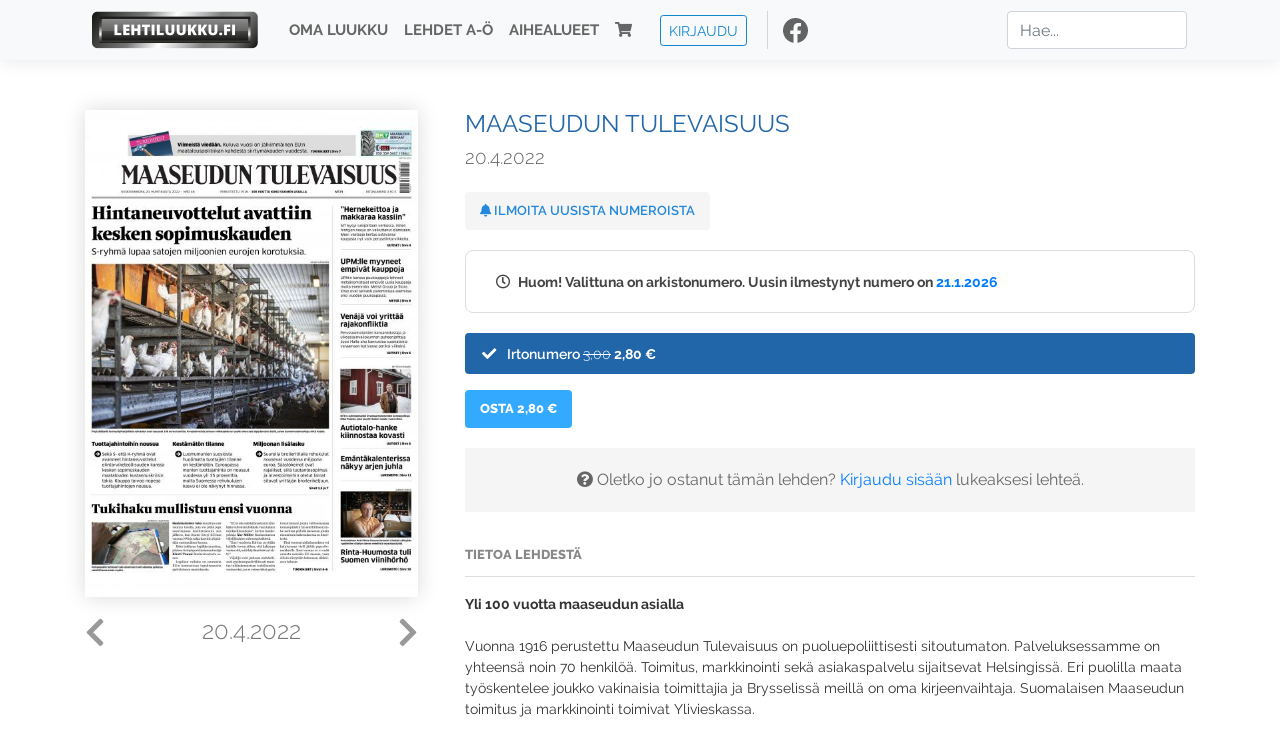

--- FILE ---
content_type: text/html; charset=UTF-8
request_url: https://www.lehtiluukku.fi/lehdet/maaseudun_tulevaisuus/20.4.2022/308169.html
body_size: 30558
content:
<!DOCTYPE html>
<html lang="fi">
  <head>
    <meta charset="utf-8" />

    <script src="https://js.stripe.com/v3/"></script>

    <link rel="shortcut icon" href="/favicon.png" />
    <meta
      name="viewport"
      content="width=device-width, initial-scale=1, shrink-to-fit=no"
    />
    <meta name="theme-color" content="#fff" />
    <meta name="format-detection" content="telephone=no" />

    <meta name="description" content="Lue Maaseudun Tulevaisuus netissä! Yli 100 vuotta maaseudun asialla

Vuonna 1916 perustettu Maaseudun Tulevaisuus on puoluepoliittisesti sitoutumaton. Palveluksessamme on yhteensä noin 70 henkilöä. Toimitus, markkinointi sekä asiakaspalvelu sijaitsevat Helsingissä. Eri puolilla maata työskentelee joukko vakinaisia toimittajia ja Brysselissä meillä on oma kirjeenvaihtaja. Suomalaisen Maaseudun toimitus ja markkinointi toimivat Ylivieskassa.

Näköislehti ei sisällä mahdollisia liitteitä.

maaseuduntulevaisuus.fi
Avainsanat: digilehti, näköislehti, irtonumero, tilaus, Maaseudun Tulevaisuus" />

    <meta property="og:title" content="Maaseudun Tulevaisuus 20.4.2022 - Lehtiluukku.fi" />
    <meta property="og:description" content="Lue Maaseudun Tulevaisuus netissä! Yli 100 vuotta maaseudun asialla

Vuonna 1916 perustettu Maaseudun Tulevaisuus on puoluepoliittisesti sitoutumaton. Palveluksessamme on yhteensä noin 70 henkilöä. Toimitus, markkinointi sekä asiakaspalvelu sijaitsevat Helsingissä. Eri puolilla maata työskentelee joukko vakinaisia toimittajia ja Brysselissä meillä on oma kirjeenvaihtaja. Suomalaisen Maaseudun toimitus ja markkinointi toimivat Ylivieskassa.

Näköislehti ei sisällä mahdollisia liitteitä.

maaseuduntulevaisuus.fi
Avainsanat: digilehti, näköislehti, irtonumero, tilaus, Maaseudun Tulevaisuus" />
        <meta property="og:image" content="https://covers.lehtiluukku.fi/some/cover/308169" />
         <meta property="og:url" content="https://www.lehtiluukku.fi/lehdet/maaseudun_tulevaisuus/20.4.2022/308169.html?utm_source=lehtiluukku&utm_medium=share&utm_campaign=share" />
    
    <script>
      var ll_ts_layout =  null;
    </script>

    <link rel="stylesheet" href="/assets/fa/css/all.css" />
    <link href="/css/fonts.css" rel="stylesheet" type="text/css" />
    <link rel="stylesheet" href="/assets/bootstrap/css/bootstrap.min.css" />
    <script src="/assets/jquery/jquery-3.4.1.min.js"></script>

    <!-- <script src="https://cdnjs.cloudflare.com/ajax/libs/popper.js/1.14.7/umd/popper.min.js" integrity="sha384-UO2eT0CpHqdSJQ6hJty5KVphtPhzWj9WO1clHTMGa3JDZwrnQq4sF86dIHNDz0W1" crossorigin="anonymous"></script> -->
    <script
      src="https://cdnjs.cloudflare.com/ajax/libs/popper.js/1.16.1/umd/popper.min.js"
      integrity="sha512-ubuT8Z88WxezgSqf3RLuNi5lmjstiJcyezx34yIU2gAHonIi27Na7atqzUZCOoY4CExaoFumzOsFQ2Ch+I/HCw=="
      crossorigin="anonymous"
    ></script>

    <script src="/assets/bootstrap/js/bootstrap.min.js"></script>
    <script src="/js/jquery.bootstrap-autohidingnavbar.min.js"></script>
    <script src="/js/site.js?1010"></script>
    <script src="/js/jquery.unveil.js"></script>

    <link rel="stylesheet" href="/css/style.css?34" />

    <title>Maaseudun Tulevaisuus 20.4.2022 - Lehtiluukku.fi</title>
    <link
      rel="stylesheet"
      href="/js/cookieconsent.css"
      media="print"
      onload="this.media='all'"
    />


<!-- Google tag (gtag.js) -->
<script async src="https://www.googletagmanager.com/gtag/js?id=G-7BEV4VF97D" type="text/plain" data-cookiecategory="analytics"></script>
<script>
  window.dataLayer = window.dataLayer || [];
  function gtag(){dataLayer.push(arguments);}
  gtag('js', new Date());

  gtag('config', 'G-7BEV4VF97D');
</script>



  </head>
  <body class="issue">
    <div class="site-wrapper">
           <div class="container-full navbar-container">

        <nav class="navbar fixed-top navbar-expand-md navbar-light bg-light">

          <div class='container'>

            <a class="navbar-brand" href="/"><img src='/img/logo_round.svg' alt='Lehtiluukku.fi' class='site-logo logo-compact'><img src='/img/top-logo-xl.png' alt='Lehtiluukku.fi' class='site-logo logo-full'></a>
            <button class="navbar-toggler" type="button" data-toggle="collapse" data-target="#navbarSupportedContent" aria-controls="navbarSupportedContent" aria-expanded="false" aria-label="Toggle navigation">
                <span class="navbar-toggler-icon"></span>
            </button>

            <div class="collapse navbar-collapse" id="navbarSupportedContent">
              <ul class="navbar-nav mr-auto">
                <li class="nav-item">
                  <a class="nav-link" href="/oma-luukku">Oma luukku</a>
                </li>
                <li class="nav-item">
                  <a class="nav-link" href="/lehdet">Lehdet A-Ö</a>
                </li>
                <li class="nav-item">
                  <a class="nav-link" href="/aihealueet">Aihealueet</a>
                </li>
                <li class="nav-item d-lg-none">
                  <a class="nav-link" href="/haku">Haku</a>
                </li>
                <li class="nav-item">
                  <a class="nav-link" href="/ostoskori"><span class='d-md-none'>Ostoskori &nbsp;</span><i class="fas fa-shopping-cart"></i><span class='cart-badge ll-badge' style='opacity: 0;'>0</span></a>
                </li>

                <li class="nav-item nav-item-button">
    <a href='/kirjaudu' class='btn btn-outline-primary btn-outline-ll btn-sm top-menu-login-button'>Kirjaudu</a>
</li>


                <li class='nav-item social'>
                  <a href='https://www.facebook.com/lehtiluukku.fi' target='_blank'><img src='/img/social_facebook_dark.svg'></a>
                </li>

              </ul>
              <form class="form-inline my-2 my-lg-0 d-none d-lg-block search-helper" data-title-id='362'>
                <input class="form-control mr-sm-2 search-input" type="search" placeholder="Hae..." aria-label="Haku">
                <div class="search-suggestions" style="display: none;">
                  <ul>
                  </ul>
                </div>
              </form>
            </div>

          </div>

        </nav>

    </div>

    <div class="navbar-spacer"></div>
       <div class='container single-issue'>      <div class="row">
        <div class="col-md-4">
          <div class='cover-area'>
            <a alt='Avaa lehti' href='/esikatselu/maaseudun_tulevaisuus/20.4.2022/308169.html'>
              <div class='cover-container'>
                <img class='cover' src='https://covers.lehtiluukku.fi/ec/308/308169_big.jpg'>
                <div class='cover-shade'></div>
                <span style='opacity: 0;' class='btn btn-pri btn-ll uc cover-action-button'>Esikatselu</span>
              </div>
            </a>
            <div class='issue-number'>
              <a href='/lehdet/maaseudun_tulevaisuus/22.4.2022/308440.html' class='issue-change issue-next'><i class="fas fa-chevron-left"></i></a>              <a href='/lehdet/maaseudun_tulevaisuus/14.4.2022/307863.html' class='issue-change issue-prev'><i class="fas fa-chevron-right"></i></a>              <h1>20.4.2022</h1>
            </div>

          </div>
        </div>

        <div class='container section-divider d-md-none'></div>

        <div class="col-md-8 info-column">

          <h1 class='issue-title-name'>Maaseudun Tulevaisuus</h1>
          <h2>20.4.2022</h2>

                    
                    <button class='btn btn-ll issue-action-button issue-main-action issue-notify-button ' data-title-id='362'>
            <span class='label-enable'><i class='fas fa-bell'></i> Ilmoita uusista numeroista</span>
            <span class='label-disable'><i class='fas fa-bell-slash'></i> Älä ilmoita uusista numeroista</span>
          </button>
          
          <div class='notice archived-issue-notice'><i class="icon far fa-clock"></i> Huom! Valittuna on arkistonumero. Uusin ilmestynyt numero on <a href='/lehdet/maaseudun_tulevaisuus/21.1.2026/446959.html'>21.1.2026</a></div>

          <div class='purchase-options'>
            <ul class='purchase-products-options'><li  data-initial-choice="1" data-type='-1' data-type-arg='' data-button-label='Osta 2,80 €' ><div class='input'><i class='fas fa-check checked'></i><i class='far fa-circle unchecked'></i>&nbsp;</div>Irtonumero <span class='no-break'><span class='original-price'>3,00</span> <span class='price'>2,80 &euro;</span></span></li></ul><div class='subscription-notice notice'><i class='icon info fas fa-info-circle'></i> Tilaus alkaa uusimmasta julkaistusta numerosta <a href='/lehdet/maaseudun_tulevaisuus/21.1.2026/446959.html'>21.1.2026</a>.</div><button class='btn btn-ll issue-action-button subscribe-button' data-title-id='362' data-issue-id='308169'><span class='value'>Osta 2,80 €</span><span class='spinner-border spinner-border-sm' role='status'></span></button><div class='issue-subscriber-login faint-notice'><p><i class='fas fa-question-circle'></i> Oletko jo ostanut tämän lehden? <a href='/kirjaudu?r=%2Flehdet%2Fmaaseudun_tulevaisuus%2F20.4.2022%2F308169.html' class=''>Kirjaudu sisään</a> lukeaksesi lehteä.</p></div>
          </div>


          <div class='tabs-container tabbed tabs-active info-widget'>
            <ul class='tabs'>
                            <li data-id='1'>Tietoa lehdestä</li>
            </ul>
                        <div class='tab-content tab-visible' data-id='1'>
              <b>Yli 100 vuotta maaseudun asialla</b><br><br>Vuonna 1916 perustettu Maaseudun Tulevaisuus on puoluepoliittisesti sitoutumaton. Palveluksessamme on yhteensä noin 70 henkilöä. Toimitus, markkinointi sekä asiakaspalvelu sijaitsevat Helsingissä. Eri puolilla maata työskentelee joukko vakinaisia toimittajia ja Brysselissä meillä on oma kirjeenvaihtaja. Suomalaisen Maaseudun toimitus ja markkinointi toimivat Ylivieskassa.<br><br>Näköislehti ei sisällä mahdollisia liitteitä.<br><br><a href="http://www.mt.fi/"target="_blank">maaseuduntulevaisuus.fi</a>
            </div>
          </div>

          <div class='share-buttons'>
            <a href='https://www.facebook.com/sharer/sharer.php?u=https%3A%2F%2Fwww.lehtiluukku.fi%2Flehdet%2Fmaaseudun_tulevaisuus%2F20.4.2022%2F308169.html%3Futm_source%3Dlehtiluukku%26utm_medium%3Dshare%26utm_campaign%3Dshare' target='_blank' onclick='return shareFB();'><img src='/img/social_facebook_dark.svg' style='width: 30px; height: 30px;'></a>
            <a href='https://www.twitter.com/share?url=https%3A%2F%2Fwww.lehtiluukku.fi%2Flehdet%2Fmaaseudun_tulevaisuus%2F20.4.2022%2F308169.html%3Futm_source%3Dlehtiluukku%26utm_medium%3Dshare%26utm_campaign%3Dshare' target='_blank'><img src='/img/social_twitter.svg' style='width: 30px; height: 30px;'></a>
            <a href='mailto:?subject=&body=Lue%20Maaseudun%20Tulevaisuus%2020.4.2022%20Lehtiluukkussa%3A%0Ahttps%3A%2F%2Fwww.lehtiluukku.fi%2Flehdet%2Fmaaseudun_tulevaisuus%2F20.4.2022%2F308169.html'><img src='/img/social_mail.svg' style='width: 30px; height: 30px;'></a>
          </div>


          <div class='meta-data'>
            <h4>Julkaistu 20.4.2022</h4>
            <h4>Kustantaja: <a href="/kustantajat/viestilehdet">VIESTIMEDIA OY</a></h4>
          </div>

        </div>
      </div>

<script>


function shareFB() {

    var url = 'https://www.facebook.com/sharer.php?display=popup&u=' + window.location.href;


url = 'https://www.facebook.com/sharer.php?display=popup&u=https%3A%2F%2Fwww.lehtiluukku.fi%2Flehdet%2Fmaaseudun_tulevaisuus%2F20.4.2022%2F308169.html%3Futm_source%3Dlehtiluukku%26utm_medium%3Dshare%26utm_campaign%3Dshare';


    var options = 'toolbar=0,status=0,resizable=1,width=626,height=436';
    window.open(url,'sharer',options);

    return false;

}

function llActivateSubscriptionCode(title, code, callback) {

  var body = $('<div></div>');

  var captcha = $('.ll-s-captcha').val();

  $.getJSON('/ajax?h=activate_code', {title: title, code: code, captcha: captcha})
  .done(function(data) {

    if (callback) callback();

    if (data.ok) {
      if (data.reload) {
        location.reload();
      } else if (data.redirect) {
        location = data.redirect;
      }

    } else {
      body.html(data.error);
      llModalAlert('Ilmoitus', body);
    }

    grecaptcha && grecaptcha.reset();
    $('.ll-captcha-defer').removeClass('ll-captcha-defer-show');
    $('.g-recaptcha').show();

  })
  .fail(function() {
    console.log('fail');
    llModalAlert('Kiitos!', body);
  })


}

$(function() {

  var notifyButton = $('button.issue-notify-button');
  var titleId = notifyButton.attr('data-title-id');
  var titleName = $('.issue-title-name').text().replace(/[\u00A0-\u9999<>\&]/gim, function(i) {
    return '&#'+i.charCodeAt(0)+';';
  });;
  notifyButton.on('click', function() {
    if (notifyButton.hasClass('enabled')) {
      $.getJSON('/ajax?h=set_notification', {'title_id': titleId, 'enable': 0})
      .done(function() {
        notifyButton.removeClass('enabled');        
      });
    } else {
      $.getJSON('/ajax?h=set_notification', {'title_id': titleId, 'enable': 1})
      .done(function(data) {
        if (data.ok) {
          notifyButton.addClass('enabled');
          llModalAlert('Kiitos!', 'Saat jatkossa sähköpostilla ilmoituksen lehden <b>' + titleName + '</b> uuden numeron ilmestymisestä.');
        } else {
          llNeedsLogin();
        }
      });
    }
  });

  var showLink =  $('a.show-subscription-options');
  showLink.on('click', function(e) {
    $('.subscription-options-wrapper').fadeIn();
    showLink.hide();
    return false;
  })


});


</script>
</div><div class='section-divider'></div><div class='container title-archive clearfix'><h1 class='mini-header'>Arkistonumerot</h1><div class='archive-section  expanded' ><ul class='archive-list clearfix'><li><a title='Avaa lehti' href='/lehdet/maaseudun_tulevaisuus/21.1.2026/446959.html'><div class='cover-container'>  <img class='cover lazy' data-src='https://covers.lehtiluukku.fi/ec/446/446959.jpg'></div></a><div class='issue-number'>21.1.2026</div></li><li><a title='Avaa lehti' href='/lehdet/maaseudun_tulevaisuus/19.1.2026/446692.html'><div class='cover-container'>  <img class='cover lazy' data-src='https://covers.lehtiluukku.fi/ec/446/446692.jpg'></div></a><div class='issue-number'>19.1.2026</div></li><li><a title='Avaa lehti' href='/lehdet/maaseudun_tulevaisuus/16.1.2026/446470.html'><div class='cover-container'>  <img class='cover lazy' data-src='https://covers.lehtiluukku.fi/ec/446/446470.jpg'></div></a><div class='issue-number'>16.1.2026</div></li><li><a title='Avaa lehti' href='/lehdet/maaseudun_tulevaisuus/14.1.2026/446081.html'><div class='cover-container'>  <img class='cover lazy' data-src='https://covers.lehtiluukku.fi/ec/446/446081.jpg'></div></a><div class='issue-number'>14.1.2026</div></li><li><a title='Avaa lehti' href='/lehdet/maaseudun_tulevaisuus/12.1.2026/445817.html'><div class='cover-container'>  <img class='cover lazy' data-src='https://covers.lehtiluukku.fi/ec/445/445817.jpg'></div></a><div class='issue-number'>12.1.2026</div></li><li><a title='Avaa lehti' href='/lehdet/maaseudun_tulevaisuus/9.1.2026/445678.html'><div class='cover-container'>  <img class='cover lazy' data-src='https://covers.lehtiluukku.fi/ec/445/445678.jpg'></div></a><div class='issue-number'>9.1.2026</div></li><li><a title='Avaa lehti' href='/lehdet/maaseudun_tulevaisuus/5.1.2026/445259.html'><div class='cover-container'>  <img class='cover lazy' data-src='https://covers.lehtiluukku.fi/ec/445/445259.jpg'></div></a><div class='issue-number'>5.1.2026</div></li></ul></div><div class='archive-section-toggle by-month expanded' data-section-id='Joulu 2025'>Joulu 2025 <i class='fas fa-angle-right arr-right'></i><i class='fas fa-angle-down arr-down'></i></div><div class='archive-section collapsible expanded' data-section-id='Joulu 2025'><ul class='archive-list clearfix'><li><a title='Avaa lehti' href='/lehdet/maaseudun_tulevaisuus/31.12.2025/444717.html'><div class='cover-container'>  <img class='cover lazy' data-src='https://covers.lehtiluukku.fi/ec/444/444717.jpg'></div></a><div class='issue-number'>31.12.2025</div></li><li><a title='Avaa lehti' href='/lehdet/maaseudun_tulevaisuus/30.12.2025/444591.html'><div class='cover-container'>  <img class='cover lazy' data-src='https://covers.lehtiluukku.fi/ec/444/444591.jpg'></div></a><div class='issue-number'>30.12.2025</div></li><li><a title='Avaa lehti' href='/lehdet/maaseudun_tulevaisuus/29.12.2025/444459.html'><div class='cover-container'>  <img class='cover lazy' data-src='https://covers.lehtiluukku.fi/ec/444/444459.jpg'></div></a><div class='issue-number'>29.12.2025</div></li><li><a title='Avaa lehti' href='/lehdet/maaseudun_tulevaisuus/22.12.2025/443965.html'><div class='cover-container'>  <img class='cover lazy' data-src='https://covers.lehtiluukku.fi/ec/443/443965.jpg'></div></a><div class='issue-number'>22.12.2025</div></li><li><a title='Avaa lehti' href='/lehdet/maaseudun_tulevaisuus/19.12.2025/443734.html'><div class='cover-container'>  <img class='cover lazy' data-src='https://covers.lehtiluukku.fi/ec/443/443734.jpg'></div></a><div class='issue-number'>19.12.2025</div></li><li><a title='Avaa lehti' href='/lehdet/maaseudun_tulevaisuus/17.12.2025/443379.html'><div class='cover-container'>  <img class='cover lazy' data-src='https://covers.lehtiluukku.fi/ec/443/443379.jpg'></div></a><div class='issue-number'>17.12.2025</div></li><li><a title='Avaa lehti' href='/lehdet/maaseudun_tulevaisuus/15.12.2025/443106.html'><div class='cover-container'>  <img class='cover lazy' data-src='https://covers.lehtiluukku.fi/ec/443/443106.jpg'></div></a><div class='issue-number'>15.12.2025</div></li><li><a title='Avaa lehti' href='/lehdet/maaseudun_tulevaisuus/12.12.2025/442870.html'><div class='cover-container'>  <img class='cover lazy' data-src='https://covers.lehtiluukku.fi/ec/442/442870.jpg'></div></a><div class='issue-number'>12.12.2025</div></li><li><a title='Avaa lehti' href='/lehdet/maaseudun_tulevaisuus/10.12.2025/442108.html'><div class='cover-container'>  <img class='cover lazy' data-src='https://covers.lehtiluukku.fi/ec/442/442108.jpg'></div></a><div class='issue-number'>10.12.2025</div></li><li><a title='Avaa lehti' href='/lehdet/maaseudun_tulevaisuus/8.12.2025/441846.html'><div class='cover-container'>  <img class='cover lazy' data-src='https://covers.lehtiluukku.fi/ec/441/441846.jpg'></div></a><div class='issue-number'>8.12.2025</div></li><li><a title='Avaa lehti' href='/lehdet/maaseudun_tulevaisuus/5.12.2025/441612.html'><div class='cover-container'>  <img class='cover lazy' data-src='https://covers.lehtiluukku.fi/ec/441/441612.jpg'></div></a><div class='issue-number'>5.12.2025</div></li><li><a title='Avaa lehti' href='/lehdet/maaseudun_tulevaisuus/3.12.2025/441237.html'><div class='cover-container'>  <img class='cover lazy' data-src='https://covers.lehtiluukku.fi/ec/441/441237.jpg'></div></a><div class='issue-number'>3.12.2025</div></li><li><a title='Avaa lehti' href='/lehdet/maaseudun_tulevaisuus/1.12.2025/441068.html'><div class='cover-container'>  <img class='cover lazy' data-src='https://covers.lehtiluukku.fi/ec/441/441068.jpg'></div></a><div class='issue-number'>1.12.2025</div></li></ul></div><div class='archive-section-toggle by-month expanded' data-section-id='Marras 2025'>Marras 2025 <i class='fas fa-angle-right arr-right'></i><i class='fas fa-angle-down arr-down'></i></div><div class='archive-section collapsible expanded' data-section-id='Marras 2025'><ul class='archive-list clearfix'><li><a title='Avaa lehti' href='/lehdet/maaseudun_tulevaisuus/28.11.2025/440736.html'><div class='cover-container'>  <img class='cover lazy' data-src='https://covers.lehtiluukku.fi/ec/440/440736.jpg'></div></a><div class='issue-number'>28.11.2025</div></li><li><a title='Avaa lehti' href='/lehdet/maaseudun_tulevaisuus/26.11.2025/440387.html'><div class='cover-container'>  <img class='cover lazy' data-src='https://covers.lehtiluukku.fi/ec/440/440387.jpg'></div></a><div class='issue-number'>26.11.2025</div></li><li><a title='Avaa lehti' href='/lehdet/maaseudun_tulevaisuus/24.11.2025/440108.html'><div class='cover-container'>  <img class='cover lazy' data-src='https://covers.lehtiluukku.fi/ec/440/440108.jpg'></div></a><div class='issue-number'>24.11.2025</div></li><li><a title='Avaa lehti' href='/lehdet/maaseudun_tulevaisuus/21.11.2025/439884.html'><div class='cover-container'>  <img class='cover lazy' data-src='https://covers.lehtiluukku.fi/ec/439/439884.jpg'></div></a><div class='issue-number'>21.11.2025</div></li><li><a title='Avaa lehti' href='/lehdet/maaseudun_tulevaisuus/19.11.2025/439504.html'><div class='cover-container'>  <img class='cover lazy' data-src='https://covers.lehtiluukku.fi/ec/439/439504.jpg'></div></a><div class='issue-number'>19.11.2025</div></li><li><a title='Avaa lehti' href='/lehdet/maaseudun_tulevaisuus/17.11.2025/439229.html'><div class='cover-container'>  <img class='cover lazy' data-src='https://covers.lehtiluukku.fi/ec/439/439229.jpg'></div></a><div class='issue-number'>17.11.2025</div></li><li><a title='Avaa lehti' href='/lehdet/maaseudun_tulevaisuus/14.11.2025/439002.html'><div class='cover-container'>  <img class='cover lazy' data-src='https://covers.lehtiluukku.fi/ec/439/439002.jpg'></div></a><div class='issue-number'>14.11.2025</div></li><li><a title='Avaa lehti' href='/lehdet/maaseudun_tulevaisuus/12.11.2025/438679.html'><div class='cover-container'>  <img class='cover lazy' data-src='https://covers.lehtiluukku.fi/ec/438/438679.jpg'></div></a><div class='issue-number'>12.11.2025</div></li><li><a title='Avaa lehti' href='/lehdet/maaseudun_tulevaisuus/10.11.2025/438417.html'><div class='cover-container'>  <img class='cover lazy' data-src='https://covers.lehtiluukku.fi/ec/438/438417.jpg'></div></a><div class='issue-number'>10.11.2025</div></li><li><a title='Avaa lehti' href='/lehdet/maaseudun_tulevaisuus/7.11.2025/438191.html'><div class='cover-container'>  <img class='cover lazy' data-src='https://covers.lehtiluukku.fi/ec/438/438191.jpg'></div></a><div class='issue-number'>7.11.2025</div></li><li><a title='Avaa lehti' href='/lehdet/maaseudun_tulevaisuus/5.11.2025/437850.html'><div class='cover-container'>  <img class='cover lazy' data-src='https://covers.lehtiluukku.fi/ec/437/437850.jpg'></div></a><div class='issue-number'>5.11.2025</div></li><li><a title='Avaa lehti' href='/lehdet/maaseudun_tulevaisuus/3.11.2025/437603.html'><div class='cover-container'>  <img class='cover lazy' data-src='https://covers.lehtiluukku.fi/ec/437/437603.jpg'></div></a><div class='issue-number'>3.11.2025</div></li></ul></div><div class='archive-section-toggle by-month expanded' data-section-id='Loka 2025'>Loka 2025 <i class='fas fa-angle-right arr-right'></i><i class='fas fa-angle-down arr-down'></i></div><div class='archive-section collapsible expanded' data-section-id='Loka 2025'><ul class='archive-list clearfix'><li><a title='Avaa lehti' href='/lehdet/maaseudun_tulevaisuus/31.10.2025/437455.html'><div class='cover-container'>  <img class='cover lazy' data-src='https://covers.lehtiluukku.fi/ec/437/437455.jpg'></div></a><div class='issue-number'>31.10.2025</div></li><li><a title='Avaa lehti' href='/lehdet/maaseudun_tulevaisuus/29.10.2025/437126.html'><div class='cover-container'>  <img class='cover lazy' data-src='https://covers.lehtiluukku.fi/ec/437/437126.jpg'></div></a><div class='issue-number'>29.10.2025</div></li><li><a title='Avaa lehti' href='/lehdet/maaseudun_tulevaisuus/27.10.2025/436849.html'><div class='cover-container'>  <img class='cover lazy' data-src='https://covers.lehtiluukku.fi/ec/436/436849.jpg'></div></a><div class='issue-number'>27.10.2025</div></li><li><a title='Avaa lehti' href='/lehdet/maaseudun_tulevaisuus/24.10.2025/436626.html'><div class='cover-container'>  <img class='cover lazy' data-src='https://covers.lehtiluukku.fi/ec/436/436626.jpg'></div></a><div class='issue-number'>24.10.2025</div></li><li><a title='Avaa lehti' href='/lehdet/maaseudun_tulevaisuus/22.10.2025/436299.html'><div class='cover-container'>  <img class='cover lazy' data-src='https://covers.lehtiluukku.fi/ec/436/436299.jpg'></div></a><div class='issue-number'>22.10.2025</div></li><li><a title='Avaa lehti' href='/lehdet/maaseudun_tulevaisuus/20.10.2025/436065.html'><div class='cover-container'>  <img class='cover lazy' data-src='https://covers.lehtiluukku.fi/ec/436/436065.jpg'></div></a><div class='issue-number'>20.10.2025</div></li><li><a title='Avaa lehti' href='/lehdet/maaseudun_tulevaisuus/17.10.2025/435847.html'><div class='cover-container'>  <img class='cover lazy' data-src='https://covers.lehtiluukku.fi/ec/435/435847.jpg'></div></a><div class='issue-number'>17.10.2025</div></li><li><a title='Avaa lehti' href='/lehdet/maaseudun_tulevaisuus/15.10.2025/435494.html'><div class='cover-container'>  <img class='cover lazy' data-src='https://covers.lehtiluukku.fi/ec/435/435494.jpg'></div></a><div class='issue-number'>15.10.2025</div></li><li><a title='Avaa lehti' href='/lehdet/maaseudun_tulevaisuus/13.10.2025/435244.html'><div class='cover-container'>  <img class='cover lazy' data-src='https://covers.lehtiluukku.fi/ec/435/435244.jpg'></div></a><div class='issue-number'>13.10.2025</div></li><li><a title='Avaa lehti' href='/lehdet/maaseudun_tulevaisuus/10.10.2025/435022.html'><div class='cover-container'>  <img class='cover lazy' data-src='https://covers.lehtiluukku.fi/ec/435/435022.jpg'></div></a><div class='issue-number'>10.10.2025</div></li><li><a title='Avaa lehti' href='/lehdet/maaseudun_tulevaisuus/8.10.2025/434653.html'><div class='cover-container'>  <img class='cover lazy' data-src='https://covers.lehtiluukku.fi/ec/434/434653.jpg'></div></a><div class='issue-number'>8.10.2025</div></li><li><a title='Avaa lehti' href='/lehdet/maaseudun_tulevaisuus/6.10.2025/434376.html'><div class='cover-container'>  <img class='cover lazy' data-src='https://covers.lehtiluukku.fi/ec/434/434376.jpg'></div></a><div class='issue-number'>6.10.2025</div></li><li><a title='Avaa lehti' href='/lehdet/maaseudun_tulevaisuus/3.10.2025/434124.html'><div class='cover-container'>  <img class='cover lazy' data-src='https://covers.lehtiluukku.fi/ec/434/434124.jpg'></div></a><div class='issue-number'>3.10.2025</div></li><li><a title='Avaa lehti' href='/lehdet/maaseudun_tulevaisuus/1.10.2025/433776.html'><div class='cover-container'>  <img class='cover lazy' data-src='https://covers.lehtiluukku.fi/ec/433/433776.jpg'></div></a><div class='issue-number'>1.10.2025</div></li></ul></div><div class='archive-section-toggle by-month expanded' data-section-id='Syys 2025'>Syys 2025 <i class='fas fa-angle-right arr-right'></i><i class='fas fa-angle-down arr-down'></i></div><div class='archive-section collapsible expanded' data-section-id='Syys 2025'><ul class='archive-list clearfix'><li><a title='Avaa lehti' href='/lehdet/maaseudun_tulevaisuus/29.9.2025/433531.html'><div class='cover-container'>  <img class='cover lazy' data-src='https://covers.lehtiluukku.fi/ec/433/433531.jpg'></div></a><div class='issue-number'>29.9.2025</div></li><li><a title='Avaa lehti' href='/lehdet/maaseudun_tulevaisuus/26.9.2025/433322.html'><div class='cover-container'>  <img class='cover lazy' data-src='https://covers.lehtiluukku.fi/ec/433/433322.jpg'></div></a><div class='issue-number'>26.9.2025</div></li><li><a title='Avaa lehti' href='/lehdet/maaseudun_tulevaisuus/24.9.2025/432974.html'><div class='cover-container'>  <img class='cover lazy' data-src='https://covers.lehtiluukku.fi/ec/432/432974.jpg'></div></a><div class='issue-number'>24.9.2025</div></li><li><a title='Avaa lehti' href='/lehdet/maaseudun_tulevaisuus/22.9.2025/432716.html'><div class='cover-container'>  <img class='cover lazy' data-src='https://covers.lehtiluukku.fi/ec/432/432716.jpg'></div></a><div class='issue-number'>22.9.2025</div></li><li><a title='Avaa lehti' href='/lehdet/maaseudun_tulevaisuus/19.9.2025/432490.html'><div class='cover-container'>  <img class='cover lazy' data-src='https://covers.lehtiluukku.fi/ec/432/432490.jpg'></div></a><div class='issue-number'>19.9.2025</div></li><li><a title='Avaa lehti' href='/lehdet/maaseudun_tulevaisuus/17.9.2025/432155.html'><div class='cover-container'>  <img class='cover lazy' data-src='https://covers.lehtiluukku.fi/ec/432/432155.jpg'></div></a><div class='issue-number'>17.9.2025</div></li><li><a title='Avaa lehti' href='/lehdet/maaseudun_tulevaisuus/15.9.2025/431899.html'><div class='cover-container'>  <img class='cover lazy' data-src='https://covers.lehtiluukku.fi/ec/431/431899.jpg'></div></a><div class='issue-number'>15.9.2025</div></li><li><a title='Avaa lehti' href='/lehdet/maaseudun_tulevaisuus/12.9.2025/431677.html'><div class='cover-container'>  <img class='cover lazy' data-src='https://covers.lehtiluukku.fi/ec/431/431677.jpg'></div></a><div class='issue-number'>12.9.2025</div></li><li><a title='Avaa lehti' href='/lehdet/maaseudun_tulevaisuus/10.9.2025/431189.html'><div class='cover-container'>  <img class='cover lazy' data-src='https://covers.lehtiluukku.fi/ec/431/431189.jpg'></div></a><div class='issue-number'>10.9.2025</div></li><li><a title='Avaa lehti' href='/lehdet/maaseudun_tulevaisuus/8.9.2025/430952.html'><div class='cover-container'>  <img class='cover lazy' data-src='https://covers.lehtiluukku.fi/ec/430/430952.jpg'></div></a><div class='issue-number'>8.9.2025</div></li><li><a title='Avaa lehti' href='/lehdet/maaseudun_tulevaisuus/5.9.2025/430734.html'><div class='cover-container'>  <img class='cover lazy' data-src='https://covers.lehtiluukku.fi/ec/430/430734.jpg'></div></a><div class='issue-number'>5.9.2025</div></li><li><a title='Avaa lehti' href='/lehdet/maaseudun_tulevaisuus/3.9.2025/430262.html'><div class='cover-container'>  <img class='cover lazy' data-src='https://covers.lehtiluukku.fi/ec/430/430262.jpg'></div></a><div class='issue-number'>3.9.2025</div></li><li><a title='Avaa lehti' href='/lehdet/maaseudun_tulevaisuus/1.9.2025/429998.html'><div class='cover-container'>  <img class='cover lazy' data-src='https://covers.lehtiluukku.fi/ec/429/429998.jpg'></div></a><div class='issue-number'>1.9.2025</div></li></ul></div><div class='archive-section-toggle by-month expanded' data-section-id='Elo 2025'>Elo 2025 <i class='fas fa-angle-right arr-right'></i><i class='fas fa-angle-down arr-down'></i></div><div class='archive-section collapsible expanded' data-section-id='Elo 2025'><ul class='archive-list clearfix'><li><a title='Avaa lehti' href='/lehdet/maaseudun_tulevaisuus/29.8.2025/429784.html'><div class='cover-container'>  <img class='cover lazy' data-src='https://covers.lehtiluukku.fi/ec/429/429784.jpg'></div></a><div class='issue-number'>29.8.2025</div></li><li><a title='Avaa lehti' href='/lehdet/maaseudun_tulevaisuus/27.8.2025/429455.html'><div class='cover-container'>  <img class='cover lazy' data-src='https://covers.lehtiluukku.fi/ec/429/429455.jpg'></div></a><div class='issue-number'>27.8.2025</div></li><li><a title='Avaa lehti' href='/lehdet/maaseudun_tulevaisuus/25.8.2025/429214.html'><div class='cover-container'>  <img class='cover lazy' data-src='https://covers.lehtiluukku.fi/ec/429/429214.jpg'></div></a><div class='issue-number'>25.8.2025</div></li><li><a title='Avaa lehti' href='/lehdet/maaseudun_tulevaisuus/22.8.2025/428996.html'><div class='cover-container'>  <img class='cover lazy' data-src='https://covers.lehtiluukku.fi/ec/428/428996.jpg'></div></a><div class='issue-number'>22.8.2025</div></li><li><a title='Avaa lehti' href='/lehdet/maaseudun_tulevaisuus/20.8.2025/428654.html'><div class='cover-container'>  <img class='cover lazy' data-src='https://covers.lehtiluukku.fi/ec/428/428654.jpg'></div></a><div class='issue-number'>20.8.2025</div></li><li><a title='Avaa lehti' href='/lehdet/maaseudun_tulevaisuus/18.8.2025/428366.html'><div class='cover-container'>  <img class='cover lazy' data-src='https://covers.lehtiluukku.fi/ec/428/428366.jpg'></div></a><div class='issue-number'>18.8.2025</div></li><li><a title='Avaa lehti' href='/lehdet/maaseudun_tulevaisuus/15.8.2025/428146.html'><div class='cover-container'>  <img class='cover lazy' data-src='https://covers.lehtiluukku.fi/ec/428/428146.jpg'></div></a><div class='issue-number'>15.8.2025</div></li><li><a title='Avaa lehti' href='/lehdet/maaseudun_tulevaisuus/13.8.2025/427816.html'><div class='cover-container'>  <img class='cover lazy' data-src='https://covers.lehtiluukku.fi/ec/427/427816.jpg'></div></a><div class='issue-number'>13.8.2025</div></li><li><a title='Avaa lehti' href='/lehdet/maaseudun_tulevaisuus/11.8.2025/427570.html'><div class='cover-container'>  <img class='cover lazy' data-src='https://covers.lehtiluukku.fi/ec/427/427570.jpg'></div></a><div class='issue-number'>11.8.2025</div></li><li><a title='Avaa lehti' href='/lehdet/maaseudun_tulevaisuus/8.8.2025/427345.html'><div class='cover-container'>  <img class='cover lazy' data-src='https://covers.lehtiluukku.fi/ec/427/427345.jpg'></div></a><div class='issue-number'>8.8.2025</div></li><li><a title='Avaa lehti' href='/lehdet/maaseudun_tulevaisuus/6.8.2025/427028.html'><div class='cover-container'>  <img class='cover lazy' data-src='https://covers.lehtiluukku.fi/ec/427/427028.jpg'></div></a><div class='issue-number'>6.8.2025</div></li><li><a title='Avaa lehti' href='/lehdet/maaseudun_tulevaisuus/4.8.2025/426785.html'><div class='cover-container'>  <img class='cover lazy' data-src='https://covers.lehtiluukku.fi/ec/426/426785.jpg'></div></a><div class='issue-number'>4.8.2025</div></li><li><a title='Avaa lehti' href='/lehdet/maaseudun_tulevaisuus/1.8.2025/426574.html'><div class='cover-container'>  <img class='cover lazy' data-src='https://covers.lehtiluukku.fi/ec/426/426574.jpg'></div></a><div class='issue-number'>1.8.2025</div></li></ul></div><div class='archive-section-toggle by-month expanded' data-section-id='Heinä 2025'>Heinä 2025 <i class='fas fa-angle-right arr-right'></i><i class='fas fa-angle-down arr-down'></i></div><div class='archive-section collapsible expanded' data-section-id='Heinä 2025'><ul class='archive-list clearfix'><li><a title='Avaa lehti' href='/lehdet/maaseudun_tulevaisuus/30.7.2025/426278.html'><div class='cover-container'>  <img class='cover lazy' data-src='https://covers.lehtiluukku.fi/ec/426/426278.jpg'></div></a><div class='issue-number'>30.7.2025</div></li><li><a title='Avaa lehti' href='/lehdet/maaseudun_tulevaisuus/28.7.2025/426059.html'><div class='cover-container'>  <img class='cover lazy' data-src='https://covers.lehtiluukku.fi/ec/426/426059.jpg'></div></a><div class='issue-number'>28.7.2025</div></li><li><a title='Avaa lehti' href='/lehdet/maaseudun_tulevaisuus/25.7.2025/425847.html'><div class='cover-container'>  <img class='cover lazy' data-src='https://covers.lehtiluukku.fi/ec/425/425847.jpg'></div></a><div class='issue-number'>25.7.2025</div></li><li><a title='Avaa lehti' href='/lehdet/maaseudun_tulevaisuus/23.7.2025/425551.html'><div class='cover-container'>  <img class='cover lazy' data-src='https://covers.lehtiluukku.fi/ec/425/425551.jpg'></div></a><div class='issue-number'>23.7.2025</div></li><li><a title='Avaa lehti' href='/lehdet/maaseudun_tulevaisuus/21.7.2025/425339.html'><div class='cover-container'>  <img class='cover lazy' data-src='https://covers.lehtiluukku.fi/ec/425/425339.jpg'></div></a><div class='issue-number'>21.7.2025</div></li><li><a title='Avaa lehti' href='/lehdet/maaseudun_tulevaisuus/18.7.2025/425130.html'><div class='cover-container'>  <img class='cover lazy' data-src='https://covers.lehtiluukku.fi/ec/425/425130.jpg'></div></a><div class='issue-number'>18.7.2025</div></li><li><a title='Avaa lehti' href='/lehdet/maaseudun_tulevaisuus/16.7.2025/424845.html'><div class='cover-container'>  <img class='cover lazy' data-src='https://covers.lehtiluukku.fi/ec/424/424845.jpg'></div></a><div class='issue-number'>16.7.2025</div></li><li><a title='Avaa lehti' href='/lehdet/maaseudun_tulevaisuus/14.7.2025/424632.html'><div class='cover-container'>  <img class='cover lazy' data-src='https://covers.lehtiluukku.fi/ec/424/424632.jpg'></div></a><div class='issue-number'>14.7.2025</div></li><li><a title='Avaa lehti' href='/lehdet/maaseudun_tulevaisuus/11.7.2025/424415.html'><div class='cover-container'>  <img class='cover lazy' data-src='https://covers.lehtiluukku.fi/ec/424/424415.jpg'></div></a><div class='issue-number'>11.7.2025</div></li><li><a title='Avaa lehti' href='/lehdet/maaseudun_tulevaisuus/9.7.2025/424101.html'><div class='cover-container'>  <img class='cover lazy' data-src='https://covers.lehtiluukku.fi/ec/424/424101.jpg'></div></a><div class='issue-number'>9.7.2025</div></li><li><a title='Avaa lehti' href='/lehdet/maaseudun_tulevaisuus/7.7.2025/423872.html'><div class='cover-container'>  <img class='cover lazy' data-src='https://covers.lehtiluukku.fi/ec/423/423872.jpg'></div></a><div class='issue-number'>7.7.2025</div></li><li><a title='Avaa lehti' href='/lehdet/maaseudun_tulevaisuus/4.7.2025/423661.html'><div class='cover-container'>  <img class='cover lazy' data-src='https://covers.lehtiluukku.fi/ec/423/423661.jpg'></div></a><div class='issue-number'>4.7.2025</div></li><li><a title='Avaa lehti' href='/lehdet/maaseudun_tulevaisuus/2.7.2025/423332.html'><div class='cover-container'>  <img class='cover lazy' data-src='https://covers.lehtiluukku.fi/ec/423/423332.jpg'></div></a><div class='issue-number'>2.7.2025</div></li></ul></div><div class='archive-section-toggle by-month expanded' data-section-id='Kesä 2025'>Kesä 2025 <i class='fas fa-angle-right arr-right'></i><i class='fas fa-angle-down arr-down'></i></div><div class='archive-section collapsible expanded' data-section-id='Kesä 2025'><ul class='archive-list clearfix'><li><a title='Avaa lehti' href='/lehdet/maaseudun_tulevaisuus/30.6.2025/423098.html'><div class='cover-container'>  <img class='cover lazy' data-src='https://covers.lehtiluukku.fi/ec/423/423098.jpg'></div></a><div class='issue-number'>30.6.2025</div></li><li><a title='Avaa lehti' href='/lehdet/maaseudun_tulevaisuus/27.6.2025/422880.html'><div class='cover-container'>  <img class='cover lazy' data-src='https://covers.lehtiluukku.fi/ec/422/422880.jpg'></div></a><div class='issue-number'>27.6.2025</div></li><li><a title='Avaa lehti' href='/lehdet/maaseudun_tulevaisuus/25.6.2025/422561.html'><div class='cover-container'>  <img class='cover lazy' data-src='https://covers.lehtiluukku.fi/ec/422/422561.jpg'></div></a><div class='issue-number'>25.6.2025</div></li><li><a title='Avaa lehti' href='/lehdet/maaseudun_tulevaisuus/23.6.2025/422325.html'><div class='cover-container'>  <img class='cover lazy' data-src='https://covers.lehtiluukku.fi/ec/422/422325.jpg'></div></a><div class='issue-number'>23.6.2025</div></li><li><a title='Avaa lehti' href='/lehdet/maaseudun_tulevaisuus/18.6.2025/421917.html'><div class='cover-container'>  <img class='cover lazy' data-src='https://covers.lehtiluukku.fi/ec/421/421917.jpg'></div></a><div class='issue-number'>18.6.2025</div></li><li><a title='Avaa lehti' href='/lehdet/maaseudun_tulevaisuus/16.6.2025/423331.html'><div class='cover-container'>  <img class='cover lazy' data-src='https://covers.lehtiluukku.fi/ec/423/423331.jpg'></div></a><div class='issue-number'>16.6.2025</div></li><li><a title='Avaa lehti' href='/lehdet/maaseudun_tulevaisuus/13.6.2025/421432.html'><div class='cover-container'>  <img class='cover lazy' data-src='https://covers.lehtiluukku.fi/ec/421/421432.jpg'></div></a><div class='issue-number'>13.6.2025</div></li><li><a title='Avaa lehti' href='/lehdet/maaseudun_tulevaisuus/11.6.2025/421073.html'><div class='cover-container'>  <img class='cover lazy' data-src='https://covers.lehtiluukku.fi/ec/421/421073.jpg'></div></a><div class='issue-number'>11.6.2025</div></li><li><a title='Avaa lehti' href='/lehdet/maaseudun_tulevaisuus/9.6.2025/420811.html'><div class='cover-container'>  <img class='cover lazy' data-src='https://covers.lehtiluukku.fi/ec/420/420811.jpg'></div></a><div class='issue-number'>9.6.2025</div></li><li><a title='Avaa lehti' href='/lehdet/maaseudun_tulevaisuus/6.6.2025/420622.html'><div class='cover-container'>  <img class='cover lazy' data-src='https://covers.lehtiluukku.fi/ec/420/420622.jpg'></div></a><div class='issue-number'>6.6.2025</div></li><li><a title='Avaa lehti' href='/lehdet/maaseudun_tulevaisuus/4.6.2025/420146.html'><div class='cover-container'>  <img class='cover lazy' data-src='https://covers.lehtiluukku.fi/ec/420/420146.jpg'></div></a><div class='issue-number'>4.6.2025</div></li><li><a title='Avaa lehti' href='/lehdet/maaseudun_tulevaisuus/2.6.2025/419866.html'><div class='cover-container'>  <img class='cover lazy' data-src='https://covers.lehtiluukku.fi/ec/419/419866.jpg'></div></a><div class='issue-number'>2.6.2025</div></li></ul></div><div class='archive-section-toggle by-month expanded' data-section-id='Touko 2025'>Touko 2025 <i class='fas fa-angle-right arr-right'></i><i class='fas fa-angle-down arr-down'></i></div><div class='archive-section collapsible expanded' data-section-id='Touko 2025'><ul class='archive-list clearfix'><li><a title='Avaa lehti' href='/lehdet/maaseudun_tulevaisuus/28.5.2025/419445.html'><div class='cover-container'>  <img class='cover lazy' data-src='https://covers.lehtiluukku.fi/ec/419/419445.jpg'></div></a><div class='issue-number'>28.5.2025</div></li><li><a title='Avaa lehti' href='/lehdet/maaseudun_tulevaisuus/26.5.2025/419174.html'><div class='cover-container'>  <img class='cover lazy' data-src='https://covers.lehtiluukku.fi/ec/419/419174.jpg'></div></a><div class='issue-number'>26.5.2025</div></li><li><a title='Avaa lehti' href='/lehdet/maaseudun_tulevaisuus/23.5.2025/418948.html'><div class='cover-container'>  <img class='cover lazy' data-src='https://covers.lehtiluukku.fi/ec/418/418948.jpg'></div></a><div class='issue-number'>23.5.2025</div></li><li><a title='Avaa lehti' href='/lehdet/maaseudun_tulevaisuus/21.5.2025/418587.html'><div class='cover-container'>  <img class='cover lazy' data-src='https://covers.lehtiluukku.fi/ec/418/418587.jpg'></div></a><div class='issue-number'>21.5.2025</div></li><li><a title='Avaa lehti' href='/lehdet/maaseudun_tulevaisuus/19.5.2025/418344.html'><div class='cover-container'>  <img class='cover lazy' data-src='https://covers.lehtiluukku.fi/ec/418/418344.jpg'></div></a><div class='issue-number'>19.5.2025</div></li><li><a title='Avaa lehti' href='/lehdet/maaseudun_tulevaisuus/16.5.2025/418126.html'><div class='cover-container'>  <img class='cover lazy' data-src='https://covers.lehtiluukku.fi/ec/418/418126.jpg'></div></a><div class='issue-number'>16.5.2025</div></li><li><a title='Avaa lehti' href='/lehdet/maaseudun_tulevaisuus/14.5.2025/417769.html'><div class='cover-container'>  <img class='cover lazy' data-src='https://covers.lehtiluukku.fi/ec/417/417769.jpg'></div></a><div class='issue-number'>14.5.2025</div></li><li><a title='Avaa lehti' href='/lehdet/maaseudun_tulevaisuus/12.5.2025/417514.html'><div class='cover-container'>  <img class='cover lazy' data-src='https://covers.lehtiluukku.fi/ec/417/417514.jpg'></div></a><div class='issue-number'>12.5.2025</div></li><li><a title='Avaa lehti' href='/lehdet/maaseudun_tulevaisuus/9.5.2025/417302.html'><div class='cover-container'>  <img class='cover lazy' data-src='https://covers.lehtiluukku.fi/ec/417/417302.jpg'></div></a><div class='issue-number'>9.5.2025</div></li><li><a title='Avaa lehti' href='/lehdet/maaseudun_tulevaisuus/7.5.2025/416990.html'><div class='cover-container'>  <img class='cover lazy' data-src='https://covers.lehtiluukku.fi/ec/416/416990.jpg'></div></a><div class='issue-number'>7.5.2025</div></li><li><a title='Avaa lehti' href='/lehdet/maaseudun_tulevaisuus/5.5.2025/416770.html'><div class='cover-container'>  <img class='cover lazy' data-src='https://covers.lehtiluukku.fi/ec/416/416770.jpg'></div></a><div class='issue-number'>5.5.2025</div></li><li><a title='Avaa lehti' href='/lehdet/maaseudun_tulevaisuus/2.5.2025/416625.html'><div class='cover-container'>  <img class='cover lazy' data-src='https://covers.lehtiluukku.fi/ec/416/416625.jpg'></div></a><div class='issue-number'>2.5.2025</div></li></ul></div><div class='archive-section-toggle by-month expanded' data-section-id='Huhti 2025'>Huhti 2025 <i class='fas fa-angle-right arr-right'></i><i class='fas fa-angle-down arr-down'></i></div><div class='archive-section collapsible expanded' data-section-id='Huhti 2025'><ul class='archive-list clearfix'><li><a title='Avaa lehti' href='/lehdet/maaseudun_tulevaisuus/30.4.2025/416430.html'><div class='cover-container'>  <img class='cover lazy' data-src='https://covers.lehtiluukku.fi/ec/416/416430.jpg'></div></a><div class='issue-number'>30.4.2025</div></li><li><a title='Avaa lehti' href='/lehdet/maaseudun_tulevaisuus/28.4.2025/416134.html'><div class='cover-container'>  <img class='cover lazy' data-src='https://covers.lehtiluukku.fi/ec/416/416134.jpg'></div></a><div class='issue-number'>28.4.2025</div></li><li><a title='Avaa lehti' href='/lehdet/maaseudun_tulevaisuus/25.4.2025/415954.html'><div class='cover-container'>  <img class='cover lazy' data-src='https://covers.lehtiluukku.fi/ec/415/415954.jpg'></div></a><div class='issue-number'>25.4.2025</div></li><li><a title='Avaa lehti' href='/lehdet/maaseudun_tulevaisuus/23.4.2025/415655.html'><div class='cover-container'>  <img class='cover lazy' data-src='https://covers.lehtiluukku.fi/ec/415/415655.jpg'></div></a><div class='issue-number'>23.4.2025</div></li><li><a title='Avaa lehti' href='/lehdet/maaseudun_tulevaisuus/16.4.2025/415138.html'><div class='cover-container'>  <img class='cover lazy' data-src='https://covers.lehtiluukku.fi/ec/415/415138.jpg'></div></a><div class='issue-number'>16.4.2025</div></li><li><a title='Avaa lehti' href='/lehdet/maaseudun_tulevaisuus/14.4.2025/414884.html'><div class='cover-container'>  <img class='cover lazy' data-src='https://covers.lehtiluukku.fi/ec/414/414884.jpg'></div></a><div class='issue-number'>14.4.2025</div></li><li><a title='Avaa lehti' href='/lehdet/maaseudun_tulevaisuus/11.4.2025/414703.html'><div class='cover-container'>  <img class='cover lazy' data-src='https://covers.lehtiluukku.fi/ec/414/414703.jpg'></div></a><div class='issue-number'>11.4.2025</div></li><li><a title='Avaa lehti' href='/lehdet/maaseudun_tulevaisuus/9.4.2025/414390.html'><div class='cover-container'>  <img class='cover lazy' data-src='https://covers.lehtiluukku.fi/ec/414/414390.jpg'></div></a><div class='issue-number'>9.4.2025</div></li><li><a title='Avaa lehti' href='/lehdet/maaseudun_tulevaisuus/7.4.2025/414137.html'><div class='cover-container'>  <img class='cover lazy' data-src='https://covers.lehtiluukku.fi/ec/414/414137.jpg'></div></a><div class='issue-number'>7.4.2025</div></li><li><a title='Avaa lehti' href='/lehdet/maaseudun_tulevaisuus/4.4.2025/413942.html'><div class='cover-container'>  <img class='cover lazy' data-src='https://covers.lehtiluukku.fi/ec/413/413942.jpg'></div></a><div class='issue-number'>4.4.2025</div></li><li><a title='Avaa lehti' href='/lehdet/maaseudun_tulevaisuus/2.4.2025/413604.html'><div class='cover-container'>  <img class='cover lazy' data-src='https://covers.lehtiluukku.fi/ec/413/413604.jpg'></div></a><div class='issue-number'>2.4.2025</div></li></ul></div><div class='archive-section-toggle by-month expanded' data-section-id='Maalis 2025'>Maalis 2025 <i class='fas fa-angle-right arr-right'></i><i class='fas fa-angle-down arr-down'></i></div><div class='archive-section collapsible expanded' data-section-id='Maalis 2025'><ul class='archive-list clearfix'><li><a title='Avaa lehti' href='/lehdet/maaseudun_tulevaisuus/31.3.2025/413361.html'><div class='cover-container'>  <img class='cover lazy' data-src='https://covers.lehtiluukku.fi/ec/413/413361.jpg'></div></a><div class='issue-number'>31.3.2025</div></li><li><a title='Avaa lehti' href='/lehdet/maaseudun_tulevaisuus/28.3.2025/413169.html'><div class='cover-container'>  <img class='cover lazy' data-src='https://covers.lehtiluukku.fi/ec/413/413169.jpg'></div></a><div class='issue-number'>28.3.2025</div></li><li><a title='Avaa lehti' href='/lehdet/maaseudun_tulevaisuus/26.3.2025/412838.html'><div class='cover-container'>  <img class='cover lazy' data-src='https://covers.lehtiluukku.fi/ec/412/412838.jpg'></div></a><div class='issue-number'>26.3.2025</div></li><li><a title='Avaa lehti' href='/lehdet/maaseudun_tulevaisuus/24.3.2025/412562.html'><div class='cover-container'>  <img class='cover lazy' data-src='https://covers.lehtiluukku.fi/ec/412/412562.jpg'></div></a><div class='issue-number'>24.3.2025</div></li><li><a title='Avaa lehti' href='/lehdet/maaseudun_tulevaisuus/21.3.2025/412377.html'><div class='cover-container'>  <img class='cover lazy' data-src='https://covers.lehtiluukku.fi/ec/412/412377.jpg'></div></a><div class='issue-number'>21.3.2025</div></li><li><a title='Avaa lehti' href='/lehdet/maaseudun_tulevaisuus/19.3.2025/412064.html'><div class='cover-container'>  <img class='cover lazy' data-src='https://covers.lehtiluukku.fi/ec/412/412064.jpg'></div></a><div class='issue-number'>19.3.2025</div></li><li><a title='Avaa lehti' href='/lehdet/maaseudun_tulevaisuus/17.3.2025/411808.html'><div class='cover-container'>  <img class='cover lazy' data-src='https://covers.lehtiluukku.fi/ec/411/411808.jpg'></div></a><div class='issue-number'>17.3.2025</div></li><li><a title='Avaa lehti' href='/lehdet/maaseudun_tulevaisuus/14.3.2025/411629.html'><div class='cover-container'>  <img class='cover lazy' data-src='https://covers.lehtiluukku.fi/ec/411/411629.jpg'></div></a><div class='issue-number'>14.3.2025</div></li><li><a title='Avaa lehti' href='/lehdet/maaseudun_tulevaisuus/12.3.2025/411344.html'><div class='cover-container'>  <img class='cover lazy' data-src='https://covers.lehtiluukku.fi/ec/411/411344.jpg'></div></a><div class='issue-number'>12.3.2025</div></li><li><a title='Avaa lehti' href='/lehdet/maaseudun_tulevaisuus/10.3.2025/411106.html'><div class='cover-container'>  <img class='cover lazy' data-src='https://covers.lehtiluukku.fi/ec/411/411106.jpg'></div></a><div class='issue-number'>10.3.2025</div></li><li><a title='Avaa lehti' href='/lehdet/maaseudun_tulevaisuus/7.3.2025/410921.html'><div class='cover-container'>  <img class='cover lazy' data-src='https://covers.lehtiluukku.fi/ec/410/410921.jpg'></div></a><div class='issue-number'>7.3.2025</div></li><li><a title='Avaa lehti' href='/lehdet/maaseudun_tulevaisuus/5.3.2025/410610.html'><div class='cover-container'>  <img class='cover lazy' data-src='https://covers.lehtiluukku.fi/ec/410/410610.jpg'></div></a><div class='issue-number'>5.3.2025</div></li><li><a title='Avaa lehti' href='/lehdet/maaseudun_tulevaisuus/3.3.2025/410377.html'><div class='cover-container'>  <img class='cover lazy' data-src='https://covers.lehtiluukku.fi/ec/410/410377.jpg'></div></a><div class='issue-number'>3.3.2025</div></li></ul></div><div class='archive-section-toggle by-month expanded' data-section-id='Helmi 2025'>Helmi 2025 <i class='fas fa-angle-right arr-right'></i><i class='fas fa-angle-down arr-down'></i></div><div class='archive-section collapsible expanded' data-section-id='Helmi 2025'><ul class='archive-list clearfix'><li><a title='Avaa lehti' href='/lehdet/maaseudun_tulevaisuus/28.2.2025/410198.html'><div class='cover-container'>  <img class='cover lazy' data-src='https://covers.lehtiluukku.fi/ec/410/410198.jpg'></div></a><div class='issue-number'>28.2.2025</div></li><li><a title='Avaa lehti' href='/lehdet/maaseudun_tulevaisuus/26.2.2025/409884.html'><div class='cover-container'>  <img class='cover lazy' data-src='https://covers.lehtiluukku.fi/ec/409/409884.jpg'></div></a><div class='issue-number'>26.2.2025</div></li><li><a title='Avaa lehti' href='/lehdet/maaseudun_tulevaisuus/24.2.2025/409639.html'><div class='cover-container'>  <img class='cover lazy' data-src='https://covers.lehtiluukku.fi/ec/409/409639.jpg'></div></a><div class='issue-number'>24.2.2025</div></li><li><a title='Avaa lehti' href='/lehdet/maaseudun_tulevaisuus/21.2.2025/409460.html'><div class='cover-container'>  <img class='cover lazy' data-src='https://covers.lehtiluukku.fi/ec/409/409460.jpg'></div></a><div class='issue-number'>21.2.2025</div></li><li><a title='Avaa lehti' href='/lehdet/maaseudun_tulevaisuus/19.2.2025/409159.html'><div class='cover-container'>  <img class='cover lazy' data-src='https://covers.lehtiluukku.fi/ec/409/409159.jpg'></div></a><div class='issue-number'>19.2.2025</div></li><li><a title='Avaa lehti' href='/lehdet/maaseudun_tulevaisuus/17.2.2025/406068.html'><div class='cover-container'>  <img class='cover lazy' data-src='https://covers.lehtiluukku.fi/ec/406/406068.jpg'></div></a><div class='issue-number'>17.2.2025</div></li><li><a title='Avaa lehti' href='/lehdet/maaseudun_tulevaisuus/14.2.2025/405851.html'><div class='cover-container'>  <img class='cover lazy' data-src='https://covers.lehtiluukku.fi/ec/405/405851.jpg'></div></a><div class='issue-number'>14.2.2025</div></li><li><a title='Avaa lehti' href='/lehdet/maaseudun_tulevaisuus/12.2.2025/405548.html'><div class='cover-container'>  <img class='cover lazy' data-src='https://covers.lehtiluukku.fi/ec/405/405548.jpg'></div></a><div class='issue-number'>12.2.2025</div></li><li><a title='Avaa lehti' href='/lehdet/maaseudun_tulevaisuus/10.2.2025/405324.html'><div class='cover-container'>  <img class='cover lazy' data-src='https://covers.lehtiluukku.fi/ec/405/405324.jpg'></div></a><div class='issue-number'>10.2.2025</div></li><li><a title='Avaa lehti' href='/lehdet/maaseudun_tulevaisuus/7.2.2025/405141.html'><div class='cover-container'>  <img class='cover lazy' data-src='https://covers.lehtiluukku.fi/ec/405/405141.jpg'></div></a><div class='issue-number'>7.2.2025</div></li><li><a title='Avaa lehti' href='/lehdet/maaseudun_tulevaisuus/5.2.2025/404833.html'><div class='cover-container'>  <img class='cover lazy' data-src='https://covers.lehtiluukku.fi/ec/404/404833.jpg'></div></a><div class='issue-number'>5.2.2025</div></li><li><a title='Avaa lehti' href='/lehdet/maaseudun_tulevaisuus/3.2.2025/404597.html'><div class='cover-container'>  <img class='cover lazy' data-src='https://covers.lehtiluukku.fi/ec/404/404597.jpg'></div></a><div class='issue-number'>3.2.2025</div></li></ul></div><div class='archive-section-toggle by-month expanded' data-section-id='Tammi 2025'>Tammi 2025 <i class='fas fa-angle-right arr-right'></i><i class='fas fa-angle-down arr-down'></i></div><div class='archive-section collapsible expanded' data-section-id='Tammi 2025'><ul class='archive-list clearfix'><li><a title='Avaa lehti' href='/lehdet/maaseudun_tulevaisuus/31.1.2025/404416.html'><div class='cover-container'>  <img class='cover lazy' data-src='https://covers.lehtiluukku.fi/ec/404/404416.jpg'></div></a><div class='issue-number'>31.1.2025</div></li><li><a title='Avaa lehti' href='/lehdet/maaseudun_tulevaisuus/29.1.2025/404112.html'><div class='cover-container'>  <img class='cover lazy' data-src='https://covers.lehtiluukku.fi/ec/404/404112.jpg'></div></a><div class='issue-number'>29.1.2025</div></li><li><a title='Avaa lehti' href='/lehdet/maaseudun_tulevaisuus/27.1.2025/403868.html'><div class='cover-container'>  <img class='cover lazy' data-src='https://covers.lehtiluukku.fi/ec/403/403868.jpg'></div></a><div class='issue-number'>27.1.2025</div></li><li><a title='Avaa lehti' href='/lehdet/maaseudun_tulevaisuus/24.1.2025/403660.html'><div class='cover-container'>  <img class='cover lazy' data-src='https://covers.lehtiluukku.fi/ec/403/403660.jpg'></div></a><div class='issue-number'>24.1.2025</div></li><li><a title='Avaa lehti' href='/lehdet/maaseudun_tulevaisuus/22.1.2025/403302.html'><div class='cover-container'>  <img class='cover lazy' data-src='https://covers.lehtiluukku.fi/ec/403/403302.jpg'></div></a><div class='issue-number'>22.1.2025</div></li><li><a title='Avaa lehti' href='/lehdet/maaseudun_tulevaisuus/20.1.2025/403045.html'><div class='cover-container'>  <img class='cover lazy' data-src='https://covers.lehtiluukku.fi/ec/403/403045.jpg'></div></a><div class='issue-number'>20.1.2025</div></li><li><a title='Avaa lehti' href='/lehdet/maaseudun_tulevaisuus/17.1.2025/402869.html'><div class='cover-container'>  <img class='cover lazy' data-src='https://covers.lehtiluukku.fi/ec/402/402869.jpg'></div></a><div class='issue-number'>17.1.2025</div></li><li><a title='Avaa lehti' href='/lehdet/maaseudun_tulevaisuus/15.1.2025/402560.html'><div class='cover-container'>  <img class='cover lazy' data-src='https://covers.lehtiluukku.fi/ec/402/402560.jpg'></div></a><div class='issue-number'>15.1.2025</div></li><li><a title='Avaa lehti' href='/lehdet/maaseudun_tulevaisuus/13.1.2025/402312.html'><div class='cover-container'>  <img class='cover lazy' data-src='https://covers.lehtiluukku.fi/ec/402/402312.jpg'></div></a><div class='issue-number'>13.1.2025</div></li><li><a title='Avaa lehti' href='/lehdet/maaseudun_tulevaisuus/10.1.2025/402092.html'><div class='cover-container'>  <img class='cover lazy' data-src='https://covers.lehtiluukku.fi/ec/402/402092.jpg'></div></a><div class='issue-number'>10.1.2025</div></li><li><a title='Avaa lehti' href='/lehdet/maaseudun_tulevaisuus/8.1.2025/401733.html'><div class='cover-container'>  <img class='cover lazy' data-src='https://covers.lehtiluukku.fi/ec/401/401733.jpg'></div></a><div class='issue-number'>8.1.2025</div></li><li><a title='Avaa lehti' href='/lehdet/maaseudun_tulevaisuus/3.1.2025/401366.html'><div class='cover-container'>  <img class='cover lazy' data-src='https://covers.lehtiluukku.fi/ec/401/401366.jpg'></div></a><div class='issue-number'>3.1.2025</div></li></ul></div><div class='archive-section-toggle by-month expanded' data-section-id='Joulu 2024'>Joulu 2024 <i class='fas fa-angle-right arr-right'></i><i class='fas fa-angle-down arr-down'></i></div><div class='archive-section collapsible expanded' data-section-id='Joulu 2024'><ul class='archive-list clearfix'><li><a title='Avaa lehti' href='/lehdet/maaseudun_tulevaisuus/23.12.2024/400613.html'><div class='cover-container'>  <img class='cover lazy' data-src='https://covers.lehtiluukku.fi/ec/400/400613.jpg'></div></a><div class='issue-number'>23.12.2024</div></li><li><a title='Avaa lehti' href='/lehdet/maaseudun_tulevaisuus/20.12.2024/400411.html'><div class='cover-container'>  <img class='cover lazy' data-src='https://covers.lehtiluukku.fi/ec/400/400411.jpg'></div></a><div class='issue-number'>20.12.2024</div></li><li><a title='Avaa lehti' href='/lehdet/maaseudun_tulevaisuus/18.12.2024/400082.html'><div class='cover-container'>  <img class='cover lazy' data-src='https://covers.lehtiluukku.fi/ec/400/400082.jpg'></div></a><div class='issue-number'>18.12.2024</div></li><li><a title='Avaa lehti' href='/lehdet/maaseudun_tulevaisuus/16.12.2024/399865.html'><div class='cover-container'>  <img class='cover lazy' data-src='https://covers.lehtiluukku.fi/ec/399/399865.jpg'></div></a><div class='issue-number'>16.12.2024</div></li><li><a title='Avaa lehti' href='/lehdet/maaseudun_tulevaisuus/13.12.2024/399668.html'><div class='cover-container'>  <img class='cover lazy' data-src='https://covers.lehtiluukku.fi/ec/399/399668.jpg'></div></a><div class='issue-number'>13.12.2024</div></li><li><a title='Avaa lehti' href='/lehdet/maaseudun_tulevaisuus/11.12.2024/399339.html'><div class='cover-container'>  <img class='cover lazy' data-src='https://covers.lehtiluukku.fi/ec/399/399339.jpg'></div></a><div class='issue-number'>11.12.2024</div></li><li><a title='Avaa lehti' href='/lehdet/maaseudun_tulevaisuus/9.12.2024/399121.html'><div class='cover-container'>  <img class='cover lazy' data-src='https://covers.lehtiluukku.fi/ec/399/399121.jpg'></div></a><div class='issue-number'>9.12.2024</div></li><li><a title='Avaa lehti' href='/lehdet/maaseudun_tulevaisuus/4.12.2024/398638.html'><div class='cover-container'>  <img class='cover lazy' data-src='https://covers.lehtiluukku.fi/ec/398/398638.jpg'></div></a><div class='issue-number'>4.12.2024</div></li><li><a title='Avaa lehti' href='/lehdet/maaseudun_tulevaisuus/2.12.2024/398401.html'><div class='cover-container'>  <img class='cover lazy' data-src='https://covers.lehtiluukku.fi/ec/398/398401.jpg'></div></a><div class='issue-number'>2.12.2024</div></li></ul></div><div class='archive-section-toggle by-month expanded' data-section-id='Marras 2024'>Marras 2024 <i class='fas fa-angle-right arr-right'></i><i class='fas fa-angle-down arr-down'></i></div><div class='archive-section collapsible expanded' data-section-id='Marras 2024'><ul class='archive-list clearfix'><li><a title='Avaa lehti' href='/lehdet/maaseudun_tulevaisuus/29.11.2024/398210.html'><div class='cover-container'>  <img class='cover lazy' data-src='https://covers.lehtiluukku.fi/ec/398/398210.jpg'></div></a><div class='issue-number'>29.11.2024</div></li><li><a title='Avaa lehti' href='/lehdet/maaseudun_tulevaisuus/27.11.2024/397890.html'><div class='cover-container'>  <img class='cover lazy' data-src='https://covers.lehtiluukku.fi/ec/397/397890.jpg'></div></a><div class='issue-number'>27.11.2024</div></li><li><a title='Avaa lehti' href='/lehdet/maaseudun_tulevaisuus/25.11.2024/397643.html'><div class='cover-container'>  <img class='cover lazy' data-src='https://covers.lehtiluukku.fi/ec/397/397643.jpg'></div></a><div class='issue-number'>25.11.2024</div></li><li><a title='Avaa lehti' href='/lehdet/maaseudun_tulevaisuus/22.11.2024/397415.html'><div class='cover-container'>  <img class='cover lazy' data-src='https://covers.lehtiluukku.fi/ec/397/397415.jpg'></div></a><div class='issue-number'>22.11.2024</div></li><li><a title='Avaa lehti' href='/lehdet/maaseudun_tulevaisuus/20.11.2024/397095.html'><div class='cover-container'>  <img class='cover lazy' data-src='https://covers.lehtiluukku.fi/ec/397/397095.jpg'></div></a><div class='issue-number'>20.11.2024</div></li><li><a title='Avaa lehti' href='/lehdet/maaseudun_tulevaisuus/18.11.2024/396861.html'><div class='cover-container'>  <img class='cover lazy' data-src='https://covers.lehtiluukku.fi/ec/396/396861.jpg'></div></a><div class='issue-number'>18.11.2024</div></li><li><a title='Avaa lehti' href='/lehdet/maaseudun_tulevaisuus/15.11.2024/396680.html'><div class='cover-container'>  <img class='cover lazy' data-src='https://covers.lehtiluukku.fi/ec/396/396680.jpg'></div></a><div class='issue-number'>15.11.2024</div></li><li><a title='Avaa lehti' href='/lehdet/maaseudun_tulevaisuus/13.11.2024/396332.html'><div class='cover-container'>  <img class='cover lazy' data-src='https://covers.lehtiluukku.fi/ec/396/396332.jpg'></div></a><div class='issue-number'>13.11.2024</div></li><li><a title='Avaa lehti' href='/lehdet/maaseudun_tulevaisuus/11.11.2024/396103.html'><div class='cover-container'>  <img class='cover lazy' data-src='https://covers.lehtiluukku.fi/ec/396/396103.jpg'></div></a><div class='issue-number'>11.11.2024</div></li><li><a title='Avaa lehti' href='/lehdet/maaseudun_tulevaisuus/8.11.2024/395914.html'><div class='cover-container'>  <img class='cover lazy' data-src='https://covers.lehtiluukku.fi/ec/395/395914.jpg'></div></a><div class='issue-number'>8.11.2024</div></li><li><a title='Avaa lehti' href='/lehdet/maaseudun_tulevaisuus/6.11.2024/395587.html'><div class='cover-container'>  <img class='cover lazy' data-src='https://covers.lehtiluukku.fi/ec/395/395587.jpg'></div></a><div class='issue-number'>6.11.2024</div></li><li><a title='Avaa lehti' href='/lehdet/maaseudun_tulevaisuus/4.11.2024/395343.html'><div class='cover-container'>  <img class='cover lazy' data-src='https://covers.lehtiluukku.fi/ec/395/395343.jpg'></div></a><div class='issue-number'>4.11.2024</div></li><li><a title='Avaa lehti' href='/lehdet/maaseudun_tulevaisuus/1.11.2024/395188.html'><div class='cover-container'>  <img class='cover lazy' data-src='https://covers.lehtiluukku.fi/ec/395/395188.jpg'></div></a><div class='issue-number'>1.11.2024</div></li></ul></div><div class='archive-section-toggle by-month expanded' data-section-id='Loka 2024'>Loka 2024 <i class='fas fa-angle-right arr-right'></i><i class='fas fa-angle-down arr-down'></i></div><div class='archive-section collapsible expanded' data-section-id='Loka 2024'><ul class='archive-list clearfix'><li><a title='Avaa lehti' href='/lehdet/maaseudun_tulevaisuus/30.10.2024/394862.html'><div class='cover-container'>  <img class='cover lazy' data-src='https://covers.lehtiluukku.fi/ec/394/394862.jpg'></div></a><div class='issue-number'>30.10.2024</div></li><li><a title='Avaa lehti' href='/lehdet/maaseudun_tulevaisuus/28.10.2024/394624.html'><div class='cover-container'>  <img class='cover lazy' data-src='https://covers.lehtiluukku.fi/ec/394/394624.jpg'></div></a><div class='issue-number'>28.10.2024</div></li><li><a title='Avaa lehti' href='/lehdet/maaseudun_tulevaisuus/25.10.2024/394421.html'><div class='cover-container'>  <img class='cover lazy' data-src='https://covers.lehtiluukku.fi/ec/394/394421.jpg'></div></a><div class='issue-number'>25.10.2024</div></li><li><a title='Avaa lehti' href='/lehdet/maaseudun_tulevaisuus/23.10.2024/394121.html'><div class='cover-container'>  <img class='cover lazy' data-src='https://covers.lehtiluukku.fi/ec/394/394121.jpg'></div></a><div class='issue-number'>23.10.2024</div></li><li><a title='Avaa lehti' href='/lehdet/maaseudun_tulevaisuus/21.10.2024/393872.html'><div class='cover-container'>  <img class='cover lazy' data-src='https://covers.lehtiluukku.fi/ec/393/393872.jpg'></div></a><div class='issue-number'>21.10.2024</div></li><li><a title='Avaa lehti' href='/lehdet/maaseudun_tulevaisuus/18.10.2024/393683.html'><div class='cover-container'>  <img class='cover lazy' data-src='https://covers.lehtiluukku.fi/ec/393/393683.jpg'></div></a><div class='issue-number'>18.10.2024</div></li><li><a title='Avaa lehti' href='/lehdet/maaseudun_tulevaisuus/16.10.2024/393374.html'><div class='cover-container'>  <img class='cover lazy' data-src='https://covers.lehtiluukku.fi/ec/393/393374.jpg'></div></a><div class='issue-number'>16.10.2024</div></li><li><a title='Avaa lehti' href='/lehdet/maaseudun_tulevaisuus/14.10.2024/393149.html'><div class='cover-container'>  <img class='cover lazy' data-src='https://covers.lehtiluukku.fi/ec/393/393149.jpg'></div></a><div class='issue-number'>14.10.2024</div></li><li><a title='Avaa lehti' href='/lehdet/maaseudun_tulevaisuus/11.10.2024/392950.html'><div class='cover-container'>  <img class='cover lazy' data-src='https://covers.lehtiluukku.fi/ec/392/392950.jpg'></div></a><div class='issue-number'>11.10.2024</div></li><li><a title='Avaa lehti' href='/lehdet/maaseudun_tulevaisuus/9.10.2024/392645.html'><div class='cover-container'>  <img class='cover lazy' data-src='https://covers.lehtiluukku.fi/ec/392/392645.jpg'></div></a><div class='issue-number'>9.10.2024</div></li><li><a title='Avaa lehti' href='/lehdet/maaseudun_tulevaisuus/7.10.2024/392407.html'><div class='cover-container'>  <img class='cover lazy' data-src='https://covers.lehtiluukku.fi/ec/392/392407.jpg'></div></a><div class='issue-number'>7.10.2024</div></li><li><a title='Avaa lehti' href='/lehdet/maaseudun_tulevaisuus/4.10.2024/392216.html'><div class='cover-container'>  <img class='cover lazy' data-src='https://covers.lehtiluukku.fi/ec/392/392216.jpg'></div></a><div class='issue-number'>4.10.2024</div></li><li><a title='Avaa lehti' href='/lehdet/maaseudun_tulevaisuus/2.10.2024/391862.html'><div class='cover-container'>  <img class='cover lazy' data-src='https://covers.lehtiluukku.fi/ec/391/391862.jpg'></div></a><div class='issue-number'>2.10.2024</div></li></ul></div><div class='archive-section-toggle by-month expanded' data-section-id='Syys 2024'>Syys 2024 <i class='fas fa-angle-right arr-right'></i><i class='fas fa-angle-down arr-down'></i></div><div class='archive-section collapsible expanded' data-section-id='Syys 2024'><ul class='archive-list clearfix'><li><a title='Avaa lehti' href='/lehdet/maaseudun_tulevaisuus/30.9.2024/391623.html'><div class='cover-container'>  <img class='cover lazy' data-src='https://covers.lehtiluukku.fi/ec/391/391623.jpg'></div></a><div class='issue-number'>30.9.2024</div></li><li><a title='Avaa lehti' href='/lehdet/maaseudun_tulevaisuus/27.9.2024/391430.html'><div class='cover-container'>  <img class='cover lazy' data-src='https://covers.lehtiluukku.fi/ec/391/391430.jpg'></div></a><div class='issue-number'>27.9.2024</div></li><li><a title='Avaa lehti' href='/lehdet/maaseudun_tulevaisuus/25.9.2024/391105.html'><div class='cover-container'>  <img class='cover lazy' data-src='https://covers.lehtiluukku.fi/ec/391/391105.jpg'></div></a><div class='issue-number'>25.9.2024</div></li><li><a title='Avaa lehti' href='/lehdet/maaseudun_tulevaisuus/23.9.2024/390855.html'><div class='cover-container'>  <img class='cover lazy' data-src='https://covers.lehtiluukku.fi/ec/390/390855.jpg'></div></a><div class='issue-number'>23.9.2024</div></li><li><a title='Avaa lehti' href='/lehdet/maaseudun_tulevaisuus/20.9.2024/390665.html'><div class='cover-container'>  <img class='cover lazy' data-src='https://covers.lehtiluukku.fi/ec/390/390665.jpg'></div></a><div class='issue-number'>20.9.2024</div></li><li><a title='Avaa lehti' href='/lehdet/maaseudun_tulevaisuus/18.9.2024/390332.html'><div class='cover-container'>  <img class='cover lazy' data-src='https://covers.lehtiluukku.fi/ec/390/390332.jpg'></div></a><div class='issue-number'>18.9.2024</div></li><li><a title='Avaa lehti' href='/lehdet/maaseudun_tulevaisuus/16.9.2024/390110.html'><div class='cover-container'>  <img class='cover lazy' data-src='https://covers.lehtiluukku.fi/ec/390/390110.jpg'></div></a><div class='issue-number'>16.9.2024</div></li><li><a title='Avaa lehti' href='/lehdet/maaseudun_tulevaisuus/13.9.2024/389916.html'><div class='cover-container'>  <img class='cover lazy' data-src='https://covers.lehtiluukku.fi/ec/389/389916.jpg'></div></a><div class='issue-number'>13.9.2024</div></li><li><a title='Avaa lehti' href='/lehdet/maaseudun_tulevaisuus/11.9.2024/389603.html'><div class='cover-container'>  <img class='cover lazy' data-src='https://covers.lehtiluukku.fi/ec/389/389603.jpg'></div></a><div class='issue-number'>11.9.2024</div></li><li><a title='Avaa lehti' href='/lehdet/maaseudun_tulevaisuus/9.9.2024/389363.html'><div class='cover-container'>  <img class='cover lazy' data-src='https://covers.lehtiluukku.fi/ec/389/389363.jpg'></div></a><div class='issue-number'>9.9.2024</div></li><li><a title='Avaa lehti' href='/lehdet/maaseudun_tulevaisuus/6.9.2024/389159.html'><div class='cover-container'>  <img class='cover lazy' data-src='https://covers.lehtiluukku.fi/ec/389/389159.jpg'></div></a><div class='issue-number'>6.9.2024</div></li><li><a title='Avaa lehti' href='/lehdet/maaseudun_tulevaisuus/4.9.2024/388845.html'><div class='cover-container'>  <img class='cover lazy' data-src='https://covers.lehtiluukku.fi/ec/388/388845.jpg'></div></a><div class='issue-number'>4.9.2024</div></li><li><a title='Avaa lehti' href='/lehdet/maaseudun_tulevaisuus/2.9.2024/388603.html'><div class='cover-container'>  <img class='cover lazy' data-src='https://covers.lehtiluukku.fi/ec/388/388603.jpg'></div></a><div class='issue-number'>2.9.2024</div></li></ul></div><div class='archive-section-toggle by-month expanded' data-section-id='Elo 2024'>Elo 2024 <i class='fas fa-angle-right arr-right'></i><i class='fas fa-angle-down arr-down'></i></div><div class='archive-section collapsible expanded' data-section-id='Elo 2024'><ul class='archive-list clearfix'><li><a title='Avaa lehti' href='/lehdet/maaseudun_tulevaisuus/30.8.2024/388413.html'><div class='cover-container'>  <img class='cover lazy' data-src='https://covers.lehtiluukku.fi/ec/388/388413.jpg'></div></a><div class='issue-number'>30.8.2024</div></li><li><a title='Avaa lehti' href='/lehdet/maaseudun_tulevaisuus/28.8.2024/388098.html'><div class='cover-container'>  <img class='cover lazy' data-src='https://covers.lehtiluukku.fi/ec/388/388098.jpg'></div></a><div class='issue-number'>28.8.2024</div></li><li><a title='Avaa lehti' href='/lehdet/maaseudun_tulevaisuus/26.8.2024/387878.html'><div class='cover-container'>  <img class='cover lazy' data-src='https://covers.lehtiluukku.fi/ec/387/387878.jpg'></div></a><div class='issue-number'>26.8.2024</div></li><li><a title='Avaa lehti' href='/lehdet/maaseudun_tulevaisuus/23.8.2024/387687.html'><div class='cover-container'>  <img class='cover lazy' data-src='https://covers.lehtiluukku.fi/ec/387/387687.jpg'></div></a><div class='issue-number'>23.8.2024</div></li><li><a title='Avaa lehti' href='/lehdet/maaseudun_tulevaisuus/21.8.2024/387363.html'><div class='cover-container'>  <img class='cover lazy' data-src='https://covers.lehtiluukku.fi/ec/387/387363.jpg'></div></a><div class='issue-number'>21.8.2024</div></li><li><a title='Avaa lehti' href='/lehdet/maaseudun_tulevaisuus/19.8.2024/387122.html'><div class='cover-container'>  <img class='cover lazy' data-src='https://covers.lehtiluukku.fi/ec/387/387122.jpg'></div></a><div class='issue-number'>19.8.2024</div></li><li><a title='Avaa lehti' href='/lehdet/maaseudun_tulevaisuus/16.8.2024/386929.html'><div class='cover-container'>  <img class='cover lazy' data-src='https://covers.lehtiluukku.fi/ec/386/386929.jpg'></div></a><div class='issue-number'>16.8.2024</div></li><li><a title='Avaa lehti' href='/lehdet/maaseudun_tulevaisuus/14.8.2024/386625.html'><div class='cover-container'>  <img class='cover lazy' data-src='https://covers.lehtiluukku.fi/ec/386/386625.jpg'></div></a><div class='issue-number'>14.8.2024</div></li><li><a title='Avaa lehti' href='/lehdet/maaseudun_tulevaisuus/12.8.2024/386410.html'><div class='cover-container'>  <img class='cover lazy' data-src='https://covers.lehtiluukku.fi/ec/386/386410.jpg'></div></a><div class='issue-number'>12.8.2024</div></li><li><a title='Avaa lehti' href='/lehdet/maaseudun_tulevaisuus/9.8.2024/386220.html'><div class='cover-container'>  <img class='cover lazy' data-src='https://covers.lehtiluukku.fi/ec/386/386220.jpg'></div></a><div class='issue-number'>9.8.2024</div></li><li><a title='Avaa lehti' href='/lehdet/maaseudun_tulevaisuus/7.8.2024/385906.html'><div class='cover-container'>  <img class='cover lazy' data-src='https://covers.lehtiluukku.fi/ec/385/385906.jpg'></div></a><div class='issue-number'>7.8.2024</div></li><li><a title='Avaa lehti' href='/lehdet/maaseudun_tulevaisuus/5.8.2024/385685.html'><div class='cover-container'>  <img class='cover lazy' data-src='https://covers.lehtiluukku.fi/ec/385/385685.jpg'></div></a><div class='issue-number'>5.8.2024</div></li><li><a title='Avaa lehti' href='/lehdet/maaseudun_tulevaisuus/2.8.2024/385501.html'><div class='cover-container'>  <img class='cover lazy' data-src='https://covers.lehtiluukku.fi/ec/385/385501.jpg'></div></a><div class='issue-number'>2.8.2024</div></li></ul></div><div class='archive-section-toggle by-month expanded' data-section-id='Heinä 2024'>Heinä 2024 <i class='fas fa-angle-right arr-right'></i><i class='fas fa-angle-down arr-down'></i></div><div class='archive-section collapsible expanded' data-section-id='Heinä 2024'><ul class='archive-list clearfix'><li><a title='Avaa lehti' href='/lehdet/maaseudun_tulevaisuus/31.7.2024/385212.html'><div class='cover-container'>  <img class='cover lazy' data-src='https://covers.lehtiluukku.fi/ec/385/385212.jpg'></div></a><div class='issue-number'>31.7.2024</div></li><li><a title='Avaa lehti' href='/lehdet/maaseudun_tulevaisuus/29.7.2024/385004.html'><div class='cover-container'>  <img class='cover lazy' data-src='https://covers.lehtiluukku.fi/ec/385/385004.jpg'></div></a><div class='issue-number'>29.7.2024</div></li><li><a title='Avaa lehti' href='/lehdet/maaseudun_tulevaisuus/26.7.2024/384825.html'><div class='cover-container'>  <img class='cover lazy' data-src='https://covers.lehtiluukku.fi/ec/384/384825.jpg'></div></a><div class='issue-number'>26.7.2024</div></li><li><a title='Avaa lehti' href='/lehdet/maaseudun_tulevaisuus/24.7.2024/384548.html'><div class='cover-container'>  <img class='cover lazy' data-src='https://covers.lehtiluukku.fi/ec/384/384548.jpg'></div></a><div class='issue-number'>24.7.2024</div></li><li><a title='Avaa lehti' href='/lehdet/maaseudun_tulevaisuus/22.7.2024/384347.html'><div class='cover-container'>  <img class='cover lazy' data-src='https://covers.lehtiluukku.fi/ec/384/384347.jpg'></div></a><div class='issue-number'>22.7.2024</div></li><li><a title='Avaa lehti' href='/lehdet/maaseudun_tulevaisuus/19.7.2024/384172.html'><div class='cover-container'>  <img class='cover lazy' data-src='https://covers.lehtiluukku.fi/ec/384/384172.jpg'></div></a><div class='issue-number'>19.7.2024</div></li><li><a title='Avaa lehti' href='/lehdet/maaseudun_tulevaisuus/17.7.2024/383891.html'><div class='cover-container'>  <img class='cover lazy' data-src='https://covers.lehtiluukku.fi/ec/383/383891.jpg'></div></a><div class='issue-number'>17.7.2024</div></li><li><a title='Avaa lehti' href='/lehdet/maaseudun_tulevaisuus/15.7.2024/383687.html'><div class='cover-container'>  <img class='cover lazy' data-src='https://covers.lehtiluukku.fi/ec/383/383687.jpg'></div></a><div class='issue-number'>15.7.2024</div></li><li><a title='Avaa lehti' href='/lehdet/maaseudun_tulevaisuus/12.7.2024/383511.html'><div class='cover-container'>  <img class='cover lazy' data-src='https://covers.lehtiluukku.fi/ec/383/383511.jpg'></div></a><div class='issue-number'>12.7.2024</div></li><li><a title='Avaa lehti' href='/lehdet/maaseudun_tulevaisuus/10.7.2024/383211.html'><div class='cover-container'>  <img class='cover lazy' data-src='https://covers.lehtiluukku.fi/ec/383/383211.jpg'></div></a><div class='issue-number'>10.7.2024</div></li><li><a title='Avaa lehti' href='/lehdet/maaseudun_tulevaisuus/8.7.2024/383011.html'><div class='cover-container'>  <img class='cover lazy' data-src='https://covers.lehtiluukku.fi/ec/383/383011.jpg'></div></a><div class='issue-number'>8.7.2024</div></li><li><a title='Avaa lehti' href='/lehdet/maaseudun_tulevaisuus/5.7.2024/382832.html'><div class='cover-container'>  <img class='cover lazy' data-src='https://covers.lehtiluukku.fi/ec/382/382832.jpg'></div></a><div class='issue-number'>5.7.2024</div></li><li><a title='Avaa lehti' href='/lehdet/maaseudun_tulevaisuus/3.7.2024/382529.html'><div class='cover-container'>  <img class='cover lazy' data-src='https://covers.lehtiluukku.fi/ec/382/382529.jpg'></div></a><div class='issue-number'>3.7.2024</div></li><li><a title='Avaa lehti' href='/lehdet/maaseudun_tulevaisuus/1.7.2024/382305.html'><div class='cover-container'>  <img class='cover lazy' data-src='https://covers.lehtiluukku.fi/ec/382/382305.jpg'></div></a><div class='issue-number'>1.7.2024</div></li></ul></div><div class='archive-section-toggle by-month expanded' data-section-id='Kesä 2024'>Kesä 2024 <i class='fas fa-angle-right arr-right'></i><i class='fas fa-angle-down arr-down'></i></div><div class='archive-section collapsible expanded' data-section-id='Kesä 2024'><ul class='archive-list clearfix'><li><a title='Avaa lehti' href='/lehdet/maaseudun_tulevaisuus/28.6.2024/382120.html'><div class='cover-container'>  <img class='cover lazy' data-src='https://covers.lehtiluukku.fi/ec/382/382120.jpg'></div></a><div class='issue-number'>28.6.2024</div></li><li><a title='Avaa lehti' href='/lehdet/maaseudun_tulevaisuus/26.6.2024/381813.html'><div class='cover-container'>  <img class='cover lazy' data-src='https://covers.lehtiluukku.fi/ec/381/381813.jpg'></div></a><div class='issue-number'>26.6.2024</div></li><li><a title='Avaa lehti' href='/lehdet/maaseudun_tulevaisuus/24.6.2024/381615.html'><div class='cover-container'>  <img class='cover lazy' data-src='https://covers.lehtiluukku.fi/ec/381/381615.jpg'></div></a><div class='issue-number'>24.6.2024</div></li><li><a title='Avaa lehti' href='/lehdet/maaseudun_tulevaisuus/19.6.2024/381197.html'><div class='cover-container'>  <img class='cover lazy' data-src='https://covers.lehtiluukku.fi/ec/381/381197.jpg'></div></a><div class='issue-number'>19.6.2024</div></li><li><a title='Avaa lehti' href='/lehdet/maaseudun_tulevaisuus/17.6.2024/380979.html'><div class='cover-container'>  <img class='cover lazy' data-src='https://covers.lehtiluukku.fi/ec/380/380979.jpg'></div></a><div class='issue-number'>17.6.2024</div></li><li><a title='Avaa lehti' href='/lehdet/maaseudun_tulevaisuus/14.6.2024/380780.html'><div class='cover-container'>  <img class='cover lazy' data-src='https://covers.lehtiluukku.fi/ec/380/380780.jpg'></div></a><div class='issue-number'>14.6.2024</div></li><li><a title='Avaa lehti' href='/lehdet/maaseudun_tulevaisuus/12.6.2024/380459.html'><div class='cover-container'>  <img class='cover lazy' data-src='https://covers.lehtiluukku.fi/ec/380/380459.jpg'></div></a><div class='issue-number'>12.6.2024</div></li><li><a title='Avaa lehti' href='/lehdet/maaseudun_tulevaisuus/10.6.2024/380328.html'><div class='cover-container'>  <img class='cover lazy' data-src='https://covers.lehtiluukku.fi/ec/380/380328.jpg'></div></a><div class='issue-number'>10.6.2024</div></li><li><a title='Avaa lehti' href='/lehdet/maaseudun_tulevaisuus/7.6.2024/380043.html'><div class='cover-container'>  <img class='cover lazy' data-src='https://covers.lehtiluukku.fi/ec/380/380043.jpg'></div></a><div class='issue-number'>7.6.2024</div></li><li><a title='Avaa lehti' href='/lehdet/maaseudun_tulevaisuus/5.6.2024/379737.html'><div class='cover-container'>  <img class='cover lazy' data-src='https://covers.lehtiluukku.fi/ec/379/379737.jpg'></div></a><div class='issue-number'>5.6.2024</div></li><li><a title='Avaa lehti' href='/lehdet/maaseudun_tulevaisuus/3.6.2024/379473.html'><div class='cover-container'>  <img class='cover lazy' data-src='https://covers.lehtiluukku.fi/ec/379/379473.jpg'></div></a><div class='issue-number'>3.6.2024</div></li></ul></div><div class='archive-section-toggle by-month expanded' data-section-id='Touko 2024'>Touko 2024 <i class='fas fa-angle-right arr-right'></i><i class='fas fa-angle-down arr-down'></i></div><div class='archive-section collapsible expanded' data-section-id='Touko 2024'><ul class='archive-list clearfix'><li><a title='Avaa lehti' href='/lehdet/maaseudun_tulevaisuus/31.5.2024/379272.html'><div class='cover-container'>  <img class='cover lazy' data-src='https://covers.lehtiluukku.fi/ec/379/379272.jpg'></div></a><div class='issue-number'>31.5.2024</div></li><li><a title='Avaa lehti' href='/lehdet/maaseudun_tulevaisuus/29.5.2024/379271.html'><div class='cover-container'>  <img class='cover lazy' data-src='https://covers.lehtiluukku.fi/ec/379/379271.jpg'></div></a><div class='issue-number'>29.5.2024</div></li><li><a title='Avaa lehti' href='/lehdet/maaseudun_tulevaisuus/27.5.2024/378806.html'><div class='cover-container'>  <img class='cover lazy' data-src='https://covers.lehtiluukku.fi/ec/378/378806.jpg'></div></a><div class='issue-number'>27.5.2024</div></li><li><a title='Avaa lehti' href='/lehdet/maaseudun_tulevaisuus/24.5.2024/378540.html'><div class='cover-container'>  <img class='cover lazy' data-src='https://covers.lehtiluukku.fi/ec/378/378540.jpg'></div></a><div class='issue-number'>24.5.2024</div></li><li><a title='Avaa lehti' href='/lehdet/maaseudun_tulevaisuus/22.5.2024/378140.html'><div class='cover-container'>  <img class='cover lazy' data-src='https://covers.lehtiluukku.fi/ec/378/378140.jpg'></div></a><div class='issue-number'>22.5.2024</div></li><li><a title='Avaa lehti' href='/lehdet/maaseudun_tulevaisuus/20.5.2024/377916.html'><div class='cover-container'>  <img class='cover lazy' data-src='https://covers.lehtiluukku.fi/ec/377/377916.jpg'></div></a><div class='issue-number'>20.5.2024</div></li><li><a title='Avaa lehti' href='/lehdet/maaseudun_tulevaisuus/17.5.2024/377731.html'><div class='cover-container'>  <img class='cover lazy' data-src='https://covers.lehtiluukku.fi/ec/377/377731.jpg'></div></a><div class='issue-number'>17.5.2024</div></li><li><a title='Avaa lehti' href='/lehdet/maaseudun_tulevaisuus/15.5.2024/377352.html'><div class='cover-container'>  <img class='cover lazy' data-src='https://covers.lehtiluukku.fi/ec/377/377352.jpg'></div></a><div class='issue-number'>15.5.2024</div></li><li><a title='Avaa lehti' href='/lehdet/maaseudun_tulevaisuus/13.5.2024/377143.html'><div class='cover-container'>  <img class='cover lazy' data-src='https://covers.lehtiluukku.fi/ec/377/377143.jpg'></div></a><div class='issue-number'>13.5.2024</div></li><li><a title='Avaa lehti' href='/lehdet/maaseudun_tulevaisuus/8.5.2024/376716.html'><div class='cover-container'>  <img class='cover lazy' data-src='https://covers.lehtiluukku.fi/ec/376/376716.jpg'></div></a><div class='issue-number'>8.5.2024</div></li><li><a title='Avaa lehti' href='/lehdet/maaseudun_tulevaisuus/6.5.2024/376481.html'><div class='cover-container'>  <img class='cover lazy' data-src='https://covers.lehtiluukku.fi/ec/376/376481.jpg'></div></a><div class='issue-number'>6.5.2024</div></li><li><a title='Avaa lehti' href='/lehdet/maaseudun_tulevaisuus/3.5.2024/376246.html'><div class='cover-container'>  <img class='cover lazy' data-src='https://covers.lehtiluukku.fi/ec/376/376246.jpg'></div></a><div class='issue-number'>3.5.2024</div></li></ul></div><div class='archive-section-toggle by-month expanded' data-section-id='Huhti 2024'>Huhti 2024 <i class='fas fa-angle-right arr-right'></i><i class='fas fa-angle-down arr-down'></i></div><div class='archive-section collapsible expanded' data-section-id='Huhti 2024'><ul class='archive-list clearfix'><li><a title='Avaa lehti' href='/lehdet/maaseudun_tulevaisuus/29.4.2024/375810.html'><div class='cover-container'>  <img class='cover lazy' data-src='https://covers.lehtiluukku.fi/ec/375/375810.jpg'></div></a><div class='issue-number'>29.4.2024</div></li><li><a title='Avaa lehti' href='/lehdet/maaseudun_tulevaisuus/26.4.2024/375618.html'><div class='cover-container'>  <img class='cover lazy' data-src='https://covers.lehtiluukku.fi/ec/375/375618.jpg'></div></a><div class='issue-number'>26.4.2024</div></li><li><a title='Avaa lehti' href='/lehdet/maaseudun_tulevaisuus/24.4.2024/375303.html'><div class='cover-container'>  <img class='cover lazy' data-src='https://covers.lehtiluukku.fi/ec/375/375303.jpg'></div></a><div class='issue-number'>24.4.2024</div></li><li><a title='Avaa lehti' href='/lehdet/maaseudun_tulevaisuus/22.4.2024/374818.html'><div class='cover-container'>  <img class='cover lazy' data-src='https://covers.lehtiluukku.fi/ec/374/374818.jpg'></div></a><div class='issue-number'>22.4.2024</div></li><li><a title='Avaa lehti' href='/lehdet/maaseudun_tulevaisuus/19.4.2024/374669.html'><div class='cover-container'>  <img class='cover lazy' data-src='https://covers.lehtiluukku.fi/ec/374/374669.jpg'></div></a><div class='issue-number'>19.4.2024</div></li><li><a title='Avaa lehti' href='/lehdet/maaseudun_tulevaisuus/17.4.2024/374400.html'><div class='cover-container'>  <img class='cover lazy' data-src='https://covers.lehtiluukku.fi/ec/374/374400.jpg'></div></a><div class='issue-number'>17.4.2024</div></li><li><a title='Avaa lehti' href='/lehdet/maaseudun_tulevaisuus/15.4.2024/374216.html'><div class='cover-container'>  <img class='cover lazy' data-src='https://covers.lehtiluukku.fi/ec/374/374216.jpg'></div></a><div class='issue-number'>15.4.2024</div></li><li><a title='Avaa lehti' href='/lehdet/maaseudun_tulevaisuus/12.4.2024/374066.html'><div class='cover-container'>  <img class='cover lazy' data-src='https://covers.lehtiluukku.fi/ec/374/374066.jpg'></div></a><div class='issue-number'>12.4.2024</div></li><li><a title='Avaa lehti' href='/lehdet/maaseudun_tulevaisuus/10.4.2024/373775.html'><div class='cover-container'>  <img class='cover lazy' data-src='https://covers.lehtiluukku.fi/ec/373/373775.jpg'></div></a><div class='issue-number'>10.4.2024</div></li><li><a title='Avaa lehti' href='/lehdet/maaseudun_tulevaisuus/8.4.2024/373578.html'><div class='cover-container'>  <img class='cover lazy' data-src='https://covers.lehtiluukku.fi/ec/373/373578.jpg'></div></a><div class='issue-number'>8.4.2024</div></li><li><a title='Avaa lehti' href='/lehdet/maaseudun_tulevaisuus/5.4.2024/373420.html'><div class='cover-container'>  <img class='cover lazy' data-src='https://covers.lehtiluukku.fi/ec/373/373420.jpg'></div></a><div class='issue-number'>5.4.2024</div></li><li><a title='Avaa lehti' href='/lehdet/maaseudun_tulevaisuus/3.4.2024/373151.html'><div class='cover-container'>  <img class='cover lazy' data-src='https://covers.lehtiluukku.fi/ec/373/373151.jpg'></div></a><div class='issue-number'>3.4.2024</div></li></ul></div><div class='archive-section-toggle by-month expanded' data-section-id='Maalis 2024'>Maalis 2024 <i class='fas fa-angle-right arr-right'></i><i class='fas fa-angle-down arr-down'></i></div><div class='archive-section collapsible expanded' data-section-id='Maalis 2024'><ul class='archive-list clearfix'><li><a title='Avaa lehti' href='/lehdet/maaseudun_tulevaisuus/27.3.2024/372620.html'><div class='cover-container'>  <img class='cover lazy' data-src='https://covers.lehtiluukku.fi/ec/372/372620.jpg'></div></a><div class='issue-number'>27.3.2024</div></li><li><a title='Avaa lehti' href='/lehdet/maaseudun_tulevaisuus/25.3.2024/372443.html'><div class='cover-container'>  <img class='cover lazy' data-src='https://covers.lehtiluukku.fi/ec/372/372443.jpg'></div></a><div class='issue-number'>25.3.2024</div></li><li><a title='Avaa lehti' href='/lehdet/maaseudun_tulevaisuus/22.3.2024/372279.html'><div class='cover-container'>  <img class='cover lazy' data-src='https://covers.lehtiluukku.fi/ec/372/372279.jpg'></div></a><div class='issue-number'>22.3.2024</div></li><li><a title='Avaa lehti' href='/lehdet/maaseudun_tulevaisuus/20.3.2024/372001.html'><div class='cover-container'>  <img class='cover lazy' data-src='https://covers.lehtiluukku.fi/ec/372/372001.jpg'></div></a><div class='issue-number'>20.3.2024</div></li><li><a title='Avaa lehti' href='/lehdet/maaseudun_tulevaisuus/18.3.2024/371826.html'><div class='cover-container'>  <img class='cover lazy' data-src='https://covers.lehtiluukku.fi/ec/371/371826.jpg'></div></a><div class='issue-number'>18.3.2024</div></li><li><a title='Avaa lehti' href='/lehdet/maaseudun_tulevaisuus/15.3.2024/371669.html'><div class='cover-container'>  <img class='cover lazy' data-src='https://covers.lehtiluukku.fi/ec/371/371669.jpg'></div></a><div class='issue-number'>15.3.2024</div></li><li><a title='Avaa lehti' href='/lehdet/maaseudun_tulevaisuus/13.3.2024/371393.html'><div class='cover-container'>  <img class='cover lazy' data-src='https://covers.lehtiluukku.fi/ec/371/371393.jpg'></div></a><div class='issue-number'>13.3.2024</div></li><li><a title='Avaa lehti' href='/lehdet/maaseudun_tulevaisuus/11.3.2024/371212.html'><div class='cover-container'>  <img class='cover lazy' data-src='https://covers.lehtiluukku.fi/ec/371/371212.jpg'></div></a><div class='issue-number'>11.3.2024</div></li><li><a title='Avaa lehti' href='/lehdet/maaseudun_tulevaisuus/8.3.2024/371055.html'><div class='cover-container'>  <img class='cover lazy' data-src='https://covers.lehtiluukku.fi/ec/371/371055.jpg'></div></a><div class='issue-number'>8.3.2024</div></li><li><a title='Avaa lehti' href='/lehdet/maaseudun_tulevaisuus/6.3.2024/370767.html'><div class='cover-container'>  <img class='cover lazy' data-src='https://covers.lehtiluukku.fi/ec/370/370767.jpg'></div></a><div class='issue-number'>6.3.2024</div></li><li><a title='Avaa lehti' href='/lehdet/maaseudun_tulevaisuus/4.3.2024/370588.html'><div class='cover-container'>  <img class='cover lazy' data-src='https://covers.lehtiluukku.fi/ec/370/370588.jpg'></div></a><div class='issue-number'>4.3.2024</div></li><li><a title='Avaa lehti' href='/lehdet/maaseudun_tulevaisuus/1.3.2024/370425.html'><div class='cover-container'>  <img class='cover lazy' data-src='https://covers.lehtiluukku.fi/ec/370/370425.jpg'></div></a><div class='issue-number'>1.3.2024</div></li></ul></div><div class='archive-section-toggle by-month expanded' data-section-id='Helmi 2024'>Helmi 2024 <i class='fas fa-angle-right arr-right'></i><i class='fas fa-angle-down arr-down'></i></div><div class='archive-section collapsible expanded' data-section-id='Helmi 2024'><ul class='archive-list clearfix'><li><a title='Avaa lehti' href='/lehdet/maaseudun_tulevaisuus/28.2.2024/370151.html'><div class='cover-container'>  <img class='cover lazy' data-src='https://covers.lehtiluukku.fi/ec/370/370151.jpg'></div></a><div class='issue-number'>28.2.2024</div></li><li><a title='Avaa lehti' href='/lehdet/maaseudun_tulevaisuus/26.2.2024/369975.html'><div class='cover-container'>  <img class='cover lazy' data-src='https://covers.lehtiluukku.fi/ec/369/369975.jpg'></div></a><div class='issue-number'>26.2.2024</div></li><li><a title='Avaa lehti' href='/lehdet/maaseudun_tulevaisuus/23.2.2024/369820.html'><div class='cover-container'>  <img class='cover lazy' data-src='https://covers.lehtiluukku.fi/ec/369/369820.jpg'></div></a><div class='issue-number'>23.2.2024</div></li><li><a title='Avaa lehti' href='/lehdet/maaseudun_tulevaisuus/21.2.2024/369530.html'><div class='cover-container'>  <img class='cover lazy' data-src='https://covers.lehtiluukku.fi/ec/369/369530.jpg'></div></a><div class='issue-number'>21.2.2024</div></li><li><a title='Avaa lehti' href='/lehdet/maaseudun_tulevaisuus/19.2.2024/369356.html'><div class='cover-container'>  <img class='cover lazy' data-src='https://covers.lehtiluukku.fi/ec/369/369356.jpg'></div></a><div class='issue-number'>19.2.2024</div></li><li><a title='Avaa lehti' href='/lehdet/maaseudun_tulevaisuus/16.2.2024/369194.html'><div class='cover-container'>  <img class='cover lazy' data-src='https://covers.lehtiluukku.fi/ec/369/369194.jpg'></div></a><div class='issue-number'>16.2.2024</div></li><li><a title='Avaa lehti' href='/lehdet/maaseudun_tulevaisuus/14.2.2024/368925.html'><div class='cover-container'>  <img class='cover lazy' data-src='https://covers.lehtiluukku.fi/ec/368/368925.jpg'></div></a><div class='issue-number'>14.2.2024</div></li><li><a title='Avaa lehti' href='/lehdet/maaseudun_tulevaisuus/12.2.2024/368738.html'><div class='cover-container'>  <img class='cover lazy' data-src='https://covers.lehtiluukku.fi/ec/368/368738.jpg'></div></a><div class='issue-number'>12.2.2024</div></li><li><a title='Avaa lehti' href='/lehdet/maaseudun_tulevaisuus/9.2.2024/368581.html'><div class='cover-container'>  <img class='cover lazy' data-src='https://covers.lehtiluukku.fi/ec/368/368581.jpg'></div></a><div class='issue-number'>9.2.2024</div></li><li><a title='Avaa lehti' href='/lehdet/maaseudun_tulevaisuus/7.2.2024/368289.html'><div class='cover-container'>  <img class='cover lazy' data-src='https://covers.lehtiluukku.fi/ec/368/368289.jpg'></div></a><div class='issue-number'>7.2.2024</div></li><li><a title='Avaa lehti' href='/lehdet/maaseudun_tulevaisuus/5.2.2024/368090.html'><div class='cover-container'>  <img class='cover lazy' data-src='https://covers.lehtiluukku.fi/ec/368/368090.jpg'></div></a><div class='issue-number'>5.2.2024</div></li><li><a title='Avaa lehti' href='/lehdet/maaseudun_tulevaisuus/2.2.2024/367933.html'><div class='cover-container'>  <img class='cover lazy' data-src='https://covers.lehtiluukku.fi/ec/367/367933.jpg'></div></a><div class='issue-number'>2.2.2024</div></li></ul></div><div class='archive-section-toggle by-month expanded' data-section-id='Tammi 2024'>Tammi 2024 <i class='fas fa-angle-right arr-right'></i><i class='fas fa-angle-down arr-down'></i></div><div class='archive-section collapsible expanded' data-section-id='Tammi 2024'><ul class='archive-list clearfix'><li><a title='Avaa lehti' href='/lehdet/maaseudun_tulevaisuus/31.1.2024/367656.html'><div class='cover-container'>  <img class='cover lazy' data-src='https://covers.lehtiluukku.fi/ec/367/367656.jpg'></div></a><div class='issue-number'>31.1.2024</div></li><li><a title='Avaa lehti' href='/lehdet/maaseudun_tulevaisuus/29.1.2024/367475.html'><div class='cover-container'>  <img class='cover lazy' data-src='https://covers.lehtiluukku.fi/ec/367/367475.jpg'></div></a><div class='issue-number'>29.1.2024</div></li><li><a title='Avaa lehti' href='/lehdet/maaseudun_tulevaisuus/26.1.2024/367315.html'><div class='cover-container'>  <img class='cover lazy' data-src='https://covers.lehtiluukku.fi/ec/367/367315.jpg'></div></a><div class='issue-number'>26.1.2024</div></li><li><a title='Avaa lehti' href='/lehdet/maaseudun_tulevaisuus/24.1.2024/367042.html'><div class='cover-container'>  <img class='cover lazy' data-src='https://covers.lehtiluukku.fi/ec/367/367042.jpg'></div></a><div class='issue-number'>24.1.2024</div></li><li><a title='Avaa lehti' href='/lehdet/maaseudun_tulevaisuus/22.1.2024/366873.html'><div class='cover-container'>  <img class='cover lazy' data-src='https://covers.lehtiluukku.fi/ec/366/366873.jpg'></div></a><div class='issue-number'>22.1.2024</div></li><li><a title='Avaa lehti' href='/lehdet/maaseudun_tulevaisuus/19.1.2024/366711.html'><div class='cover-container'>  <img class='cover lazy' data-src='https://covers.lehtiluukku.fi/ec/366/366711.jpg'></div></a><div class='issue-number'>19.1.2024</div></li><li><a title='Avaa lehti' href='/lehdet/maaseudun_tulevaisuus/17.1.2024/366439.html'><div class='cover-container'>  <img class='cover lazy' data-src='https://covers.lehtiluukku.fi/ec/366/366439.jpg'></div></a><div class='issue-number'>17.1.2024</div></li><li><a title='Avaa lehti' href='/lehdet/maaseudun_tulevaisuus/15.1.2024/366216.html'><div class='cover-container'>  <img class='cover lazy' data-src='https://covers.lehtiluukku.fi/ec/366/366216.jpg'></div></a><div class='issue-number'>15.1.2024</div></li><li><a title='Avaa lehti' href='/lehdet/maaseudun_tulevaisuus/12.1.2024/366054.html'><div class='cover-container'>  <img class='cover lazy' data-src='https://covers.lehtiluukku.fi/ec/366/366054.jpg'></div></a><div class='issue-number'>12.1.2024</div></li><li><a title='Avaa lehti' href='/lehdet/maaseudun_tulevaisuus/10.1.2024/365730.html'><div class='cover-container'>  <img class='cover lazy' data-src='https://covers.lehtiluukku.fi/ec/365/365730.jpg'></div></a><div class='issue-number'>10.1.2024</div></li><li><a title='Avaa lehti' href='/lehdet/maaseudun_tulevaisuus/8.1.2024/365550.html'><div class='cover-container'>  <img class='cover lazy' data-src='https://covers.lehtiluukku.fi/ec/365/365550.jpg'></div></a><div class='issue-number'>8.1.2024</div></li><li><a title='Avaa lehti' href='/lehdet/maaseudun_tulevaisuus/5.1.2024/365414.html'><div class='cover-container'>  <img class='cover lazy' data-src='https://covers.lehtiluukku.fi/ec/365/365414.jpg'></div></a><div class='issue-number'>5.1.2024</div></li><li><a title='Avaa lehti' href='/lehdet/maaseudun_tulevaisuus/3.1.2024/365151.html'><div class='cover-container'>  <img class='cover lazy' data-src='https://covers.lehtiluukku.fi/ec/365/365151.jpg'></div></a><div class='issue-number'>3.1.2024</div></li></ul></div><div class='archive-section-toggle by-month ' data-section-id='Joulu 2023'>Joulu 2023 <i class='fas fa-angle-right arr-right'></i><i class='fas fa-angle-down arr-down'></i></div><div class='archive-section collapsible ' data-section-id='Joulu 2023'><ul class='archive-list clearfix'><li><a title='Avaa lehti' href='/lehdet/maaseudun_tulevaisuus/29.12.2023/364882.html'><div class='cover-container'>  <img class='cover lazy' data-src='https://covers.lehtiluukku.fi/ec/364/364882.jpg'></div></a><div class='issue-number'>29.12.2023</div></li><li><a title='Avaa lehti' href='/lehdet/maaseudun_tulevaisuus/22.12.2023/364486.html'><div class='cover-container'>  <img class='cover lazy' data-src='https://covers.lehtiluukku.fi/ec/364/364486.jpg'></div></a><div class='issue-number'>22.12.2023</div></li><li><a title='Avaa lehti' href='/lehdet/maaseudun_tulevaisuus/20.12.2023/364211.html'><div class='cover-container'>  <img class='cover lazy' data-src='https://covers.lehtiluukku.fi/ec/364/364211.jpg'></div></a><div class='issue-number'>20.12.2023</div></li><li><a title='Avaa lehti' href='/lehdet/maaseudun_tulevaisuus/18.12.2023/364024.html'><div class='cover-container'>  <img class='cover lazy' data-src='https://covers.lehtiluukku.fi/ec/364/364024.jpg'></div></a><div class='issue-number'>18.12.2023</div></li><li><a title='Avaa lehti' href='/lehdet/maaseudun_tulevaisuus/15.12.2023/363860.html'><div class='cover-container'>  <img class='cover lazy' data-src='https://covers.lehtiluukku.fi/ec/363/363860.jpg'></div></a><div class='issue-number'>15.12.2023</div></li><li><a title='Avaa lehti' href='/lehdet/maaseudun_tulevaisuus/13.12.2023/363557.html'><div class='cover-container'>  <img class='cover lazy' data-src='https://covers.lehtiluukku.fi/ec/363/363557.jpg'></div></a><div class='issue-number'>13.12.2023</div></li><li><a title='Avaa lehti' href='/lehdet/maaseudun_tulevaisuus/11.12.2023/363371.html'><div class='cover-container'>  <img class='cover lazy' data-src='https://covers.lehtiluukku.fi/ec/363/363371.jpg'></div></a><div class='issue-number'>11.12.2023</div></li><li><a title='Avaa lehti' href='/lehdet/maaseudun_tulevaisuus/8.12.2023/363170.html'><div class='cover-container'>  <img class='cover lazy' data-src='https://covers.lehtiluukku.fi/ec/363/363170.jpg'></div></a><div class='issue-number'>8.12.2023</div></li><li><a title='Avaa lehti' href='/lehdet/maaseudun_tulevaisuus/4.12.2023/362760.html'><div class='cover-container'>  <img class='cover lazy' data-src='https://covers.lehtiluukku.fi/ec/362/362760.jpg'></div></a><div class='issue-number'>4.12.2023</div></li><li><a title='Avaa lehti' href='/lehdet/maaseudun_tulevaisuus/1.12.2023/362588.html'><div class='cover-container'>  <img class='cover lazy' data-src='https://covers.lehtiluukku.fi/ec/362/362588.jpg'></div></a><div class='issue-number'>1.12.2023</div></li></ul></div><div class='archive-section-toggle by-month ' data-section-id='Marras 2023'>Marras 2023 <i class='fas fa-angle-right arr-right'></i><i class='fas fa-angle-down arr-down'></i></div><div class='archive-section collapsible ' data-section-id='Marras 2023'><ul class='archive-list clearfix'><li><a title='Avaa lehti' href='/lehdet/maaseudun_tulevaisuus/29.11.2023/362288.html'><div class='cover-container'>  <img class='cover lazy' data-src='https://covers.lehtiluukku.fi/ec/362/362288.jpg'></div></a><div class='issue-number'>29.11.2023</div></li><li><a title='Avaa lehti' href='/lehdet/maaseudun_tulevaisuus/27.11.2023/362094.html'><div class='cover-container'>  <img class='cover lazy' data-src='https://covers.lehtiluukku.fi/ec/362/362094.jpg'></div></a><div class='issue-number'>27.11.2023</div></li><li><a title='Avaa lehti' href='/lehdet/maaseudun_tulevaisuus/24.11.2023/361924.html'><div class='cover-container'>  <img class='cover lazy' data-src='https://covers.lehtiluukku.fi/ec/361/361924.jpg'></div></a><div class='issue-number'>24.11.2023</div></li><li><a title='Avaa lehti' href='/lehdet/maaseudun_tulevaisuus/22.11.2023/361636.html'><div class='cover-container'>  <img class='cover lazy' data-src='https://covers.lehtiluukku.fi/ec/361/361636.jpg'></div></a><div class='issue-number'>22.11.2023</div></li><li><a title='Avaa lehti' href='/lehdet/maaseudun_tulevaisuus/20.11.2023/361396.html'><div class='cover-container'>  <img class='cover lazy' data-src='https://covers.lehtiluukku.fi/ec/361/361396.jpg'></div></a><div class='issue-number'>20.11.2023</div></li><li><a title='Avaa lehti' href='/lehdet/maaseudun_tulevaisuus/17.11.2023/361231.html'><div class='cover-container'>  <img class='cover lazy' data-src='https://covers.lehtiluukku.fi/ec/361/361231.jpg'></div></a><div class='issue-number'>17.11.2023</div></li><li><a title='Avaa lehti' href='/lehdet/maaseudun_tulevaisuus/15.11.2023/360941.html'><div class='cover-container'>  <img class='cover lazy' data-src='https://covers.lehtiluukku.fi/ec/360/360941.jpg'></div></a><div class='issue-number'>15.11.2023</div></li><li><a title='Avaa lehti' href='/lehdet/maaseudun_tulevaisuus/13.11.2023/360767.html'><div class='cover-container'>  <img class='cover lazy' data-src='https://covers.lehtiluukku.fi/ec/360/360767.jpg'></div></a><div class='issue-number'>13.11.2023</div></li><li><a title='Avaa lehti' href='/lehdet/maaseudun_tulevaisuus/10.11.2023/360602.html'><div class='cover-container'>  <img class='cover lazy' data-src='https://covers.lehtiluukku.fi/ec/360/360602.jpg'></div></a><div class='issue-number'>10.11.2023</div></li><li><a title='Avaa lehti' href='/lehdet/maaseudun_tulevaisuus/8.11.2023/360275.html'><div class='cover-container'>  <img class='cover lazy' data-src='https://covers.lehtiluukku.fi/ec/360/360275.jpg'></div></a><div class='issue-number'>8.11.2023</div></li><li><a title='Avaa lehti' href='/lehdet/maaseudun_tulevaisuus/6.11.2023/360084.html'><div class='cover-container'>  <img class='cover lazy' data-src='https://covers.lehtiluukku.fi/ec/360/360084.jpg'></div></a><div class='issue-number'>6.11.2023</div></li><li><a title='Avaa lehti' href='/lehdet/maaseudun_tulevaisuus/3.11.2023/359936.html'><div class='cover-container'>  <img class='cover lazy' data-src='https://covers.lehtiluukku.fi/ec/359/359936.jpg'></div></a><div class='issue-number'>3.11.2023</div></li><li><a title='Avaa lehti' href='/lehdet/maaseudun_tulevaisuus/1.11.2023/359648.html'><div class='cover-container'>  <img class='cover lazy' data-src='https://covers.lehtiluukku.fi/ec/359/359648.jpg'></div></a><div class='issue-number'>1.11.2023</div></li></ul></div><div class='archive-section-toggle by-month ' data-section-id='Loka 2023'>Loka 2023 <i class='fas fa-angle-right arr-right'></i><i class='fas fa-angle-down arr-down'></i></div><div class='archive-section collapsible ' data-section-id='Loka 2023'><ul class='archive-list clearfix'><li><a title='Avaa lehti' href='/lehdet/maaseudun_tulevaisuus/30.10.2023/359412.html'><div class='cover-container'>  <img class='cover lazy' data-src='https://covers.lehtiluukku.fi/ec/359/359412.jpg'></div></a><div class='issue-number'>30.10.2023</div></li><li><a title='Avaa lehti' href='/lehdet/maaseudun_tulevaisuus/27.10.2023/359242.html'><div class='cover-container'>  <img class='cover lazy' data-src='https://covers.lehtiluukku.fi/ec/359/359242.jpg'></div></a><div class='issue-number'>27.10.2023</div></li><li><a title='Avaa lehti' href='/lehdet/maaseudun_tulevaisuus/25.10.2023/358976.html'><div class='cover-container'>  <img class='cover lazy' data-src='https://covers.lehtiluukku.fi/ec/358/358976.jpg'></div></a><div class='issue-number'>25.10.2023</div></li><li><a title='Avaa lehti' href='/lehdet/maaseudun_tulevaisuus/23.10.2023/358780.html'><div class='cover-container'>  <img class='cover lazy' data-src='https://covers.lehtiluukku.fi/ec/358/358780.jpg'></div></a><div class='issue-number'>23.10.2023</div></li><li><a title='Avaa lehti' href='/lehdet/maaseudun_tulevaisuus/20.10.2023/358605.html'><div class='cover-container'>  <img class='cover lazy' data-src='https://covers.lehtiluukku.fi/ec/358/358605.jpg'></div></a><div class='issue-number'>20.10.2023</div></li><li><a title='Avaa lehti' href='/lehdet/maaseudun_tulevaisuus/18.10.2023/358321.html'><div class='cover-container'>  <img class='cover lazy' data-src='https://covers.lehtiluukku.fi/ec/358/358321.jpg'></div></a><div class='issue-number'>18.10.2023</div></li><li><a title='Avaa lehti' href='/lehdet/maaseudun_tulevaisuus/16.10.2023/358137.html'><div class='cover-container'>  <img class='cover lazy' data-src='https://covers.lehtiluukku.fi/ec/358/358137.jpg'></div></a><div class='issue-number'>16.10.2023</div></li><li><a title='Avaa lehti' href='/lehdet/maaseudun_tulevaisuus/13.10.2023/357971.html'><div class='cover-container'>  <img class='cover lazy' data-src='https://covers.lehtiluukku.fi/ec/357/357971.jpg'></div></a><div class='issue-number'>13.10.2023</div></li><li><a title='Avaa lehti' href='/lehdet/maaseudun_tulevaisuus/11.10.2023/357700.html'><div class='cover-container'>  <img class='cover lazy' data-src='https://covers.lehtiluukku.fi/ec/357/357700.jpg'></div></a><div class='issue-number'>11.10.2023</div></li><li><a title='Avaa lehti' href='/lehdet/maaseudun_tulevaisuus/9.10.2023/357503.html'><div class='cover-container'>  <img class='cover lazy' data-src='https://covers.lehtiluukku.fi/ec/357/357503.jpg'></div></a><div class='issue-number'>9.10.2023</div></li><li><a title='Avaa lehti' href='/lehdet/maaseudun_tulevaisuus/6.10.2023/357330.html'><div class='cover-container'>  <img class='cover lazy' data-src='https://covers.lehtiluukku.fi/ec/357/357330.jpg'></div></a><div class='issue-number'>6.10.2023</div></li><li><a title='Avaa lehti' href='/lehdet/maaseudun_tulevaisuus/4.10.2023/357041.html'><div class='cover-container'>  <img class='cover lazy' data-src='https://covers.lehtiluukku.fi/ec/357/357041.jpg'></div></a><div class='issue-number'>4.10.2023</div></li><li><a title='Avaa lehti' href='/lehdet/maaseudun_tulevaisuus/2.10.2023/356830.html'><div class='cover-container'>  <img class='cover lazy' data-src='https://covers.lehtiluukku.fi/ec/356/356830.jpg'></div></a><div class='issue-number'>2.10.2023</div></li></ul></div><div class='archive-section-toggle by-month ' data-section-id='Syys 2023'>Syys 2023 <i class='fas fa-angle-right arr-right'></i><i class='fas fa-angle-down arr-down'></i></div><div class='archive-section collapsible ' data-section-id='Syys 2023'><ul class='archive-list clearfix'><li><a title='Avaa lehti' href='/lehdet/maaseudun_tulevaisuus/29.9.2023/355970.html'><div class='cover-container'>  <img class='cover lazy' data-src='https://covers.lehtiluukku.fi/ec/355/355970.jpg'></div></a><div class='issue-number'>29.9.2023</div></li><li><a title='Avaa lehti' href='/lehdet/maaseudun_tulevaisuus/27.9.2023/355688.html'><div class='cover-container'>  <img class='cover lazy' data-src='https://covers.lehtiluukku.fi/ec/355/355688.jpg'></div></a><div class='issue-number'>27.9.2023</div></li><li><a title='Avaa lehti' href='/lehdet/maaseudun_tulevaisuus/25.9.2023/355504.html'><div class='cover-container'>  <img class='cover lazy' data-src='https://covers.lehtiluukku.fi/ec/355/355504.jpg'></div></a><div class='issue-number'>25.9.2023</div></li><li><a title='Avaa lehti' href='/lehdet/maaseudun_tulevaisuus/22.9.2023/355211.html'><div class='cover-container'>  <img class='cover lazy' data-src='https://covers.lehtiluukku.fi/ec/355/355211.jpg'></div></a><div class='issue-number'>22.9.2023</div></li><li><a title='Avaa lehti' href='/lehdet/maaseudun_tulevaisuus/20.9.2023/354941.html'><div class='cover-container'>  <img class='cover lazy' data-src='https://covers.lehtiluukku.fi/ec/354/354941.jpg'></div></a><div class='issue-number'>20.9.2023</div></li><li><a title='Avaa lehti' href='/lehdet/maaseudun_tulevaisuus/18.9.2023/354754.html'><div class='cover-container'>  <img class='cover lazy' data-src='https://covers.lehtiluukku.fi/ec/354/354754.jpg'></div></a><div class='issue-number'>18.9.2023</div></li><li><a title='Avaa lehti' href='/lehdet/maaseudun_tulevaisuus/15.9.2023/354585.html'><div class='cover-container'>  <img class='cover lazy' data-src='https://covers.lehtiluukku.fi/ec/354/354585.jpg'></div></a><div class='issue-number'>15.9.2023</div></li><li><a title='Avaa lehti' href='/lehdet/maaseudun_tulevaisuus/13.9.2023/354315.html'><div class='cover-container'>  <img class='cover lazy' data-src='https://covers.lehtiluukku.fi/ec/354/354315.jpg'></div></a><div class='issue-number'>13.9.2023</div></li><li><a title='Avaa lehti' href='/lehdet/maaseudun_tulevaisuus/11.9.2023/354123.html'><div class='cover-container'>  <img class='cover lazy' data-src='https://covers.lehtiluukku.fi/ec/354/354123.jpg'></div></a><div class='issue-number'>11.9.2023</div></li><li><a title='Avaa lehti' href='/lehdet/maaseudun_tulevaisuus/8.9.2023/353954.html'><div class='cover-container'>  <img class='cover lazy' data-src='https://covers.lehtiluukku.fi/ec/353/353954.jpg'></div></a><div class='issue-number'>8.9.2023</div></li><li><a title='Avaa lehti' href='/lehdet/maaseudun_tulevaisuus/6.9.2023/353669.html'><div class='cover-container'>  <img class='cover lazy' data-src='https://covers.lehtiluukku.fi/ec/353/353669.jpg'></div></a><div class='issue-number'>6.9.2023</div></li><li><a title='Avaa lehti' href='/lehdet/maaseudun_tulevaisuus/4.9.2023/353462.html'><div class='cover-container'>  <img class='cover lazy' data-src='https://covers.lehtiluukku.fi/ec/353/353462.jpg'></div></a><div class='issue-number'>4.9.2023</div></li><li><a title='Avaa lehti' href='/lehdet/maaseudun_tulevaisuus/1.9.2023/353253.html'><div class='cover-container'>  <img class='cover lazy' data-src='https://covers.lehtiluukku.fi/ec/353/353253.jpg'></div></a><div class='issue-number'>1.9.2023</div></li></ul></div><div class='archive-section-toggle by-month ' data-section-id='Elo 2023'>Elo 2023 <i class='fas fa-angle-right arr-right'></i><i class='fas fa-angle-down arr-down'></i></div><div class='archive-section collapsible ' data-section-id='Elo 2023'><ul class='archive-list clearfix'><li><a title='Avaa lehti' href='/lehdet/maaseudun_tulevaisuus/30.8.2023/352957.html'><div class='cover-container'>  <img class='cover lazy' data-src='https://covers.lehtiluukku.fi/ec/352/352957.jpg'></div></a><div class='issue-number'>30.8.2023</div></li><li><a title='Avaa lehti' href='/lehdet/maaseudun_tulevaisuus/28.8.2023/352774.html'><div class='cover-container'>  <img class='cover lazy' data-src='https://covers.lehtiluukku.fi/ec/352/352774.jpg'></div></a><div class='issue-number'>28.8.2023</div></li><li><a title='Avaa lehti' href='/lehdet/maaseudun_tulevaisuus/25.8.2023/352592.html'><div class='cover-container'>  <img class='cover lazy' data-src='https://covers.lehtiluukku.fi/ec/352/352592.jpg'></div></a><div class='issue-number'>25.8.2023</div></li><li><a title='Avaa lehti' href='/lehdet/maaseudun_tulevaisuus/23.8.2023/352315.html'><div class='cover-container'>  <img class='cover lazy' data-src='https://covers.lehtiluukku.fi/ec/352/352315.jpg'></div></a><div class='issue-number'>23.8.2023</div></li><li><a title='Avaa lehti' href='/lehdet/maaseudun_tulevaisuus/21.8.2023/352082.html'><div class='cover-container'>  <img class='cover lazy' data-src='https://covers.lehtiluukku.fi/ec/352/352082.jpg'></div></a><div class='issue-number'>21.8.2023</div></li><li><a title='Avaa lehti' href='/lehdet/maaseudun_tulevaisuus/18.8.2023/351911.html'><div class='cover-container'>  <img class='cover lazy' data-src='https://covers.lehtiluukku.fi/ec/351/351911.jpg'></div></a><div class='issue-number'>18.8.2023</div></li><li><a title='Avaa lehti' href='/lehdet/maaseudun_tulevaisuus/16.8.2023/351569.html'><div class='cover-container'>  <img class='cover lazy' data-src='https://covers.lehtiluukku.fi/ec/351/351569.jpg'></div></a><div class='issue-number'>16.8.2023</div></li><li><a title='Avaa lehti' href='/lehdet/maaseudun_tulevaisuus/14.8.2023/351396.html'><div class='cover-container'>  <img class='cover lazy' data-src='https://covers.lehtiluukku.fi/ec/351/351396.jpg'></div></a><div class='issue-number'>14.8.2023</div></li><li><a title='Avaa lehti' href='/lehdet/maaseudun_tulevaisuus/11.8.2023/351227.html'><div class='cover-container'>  <img class='cover lazy' data-src='https://covers.lehtiluukku.fi/ec/351/351227.jpg'></div></a><div class='issue-number'>11.8.2023</div></li><li><a title='Avaa lehti' href='/lehdet/maaseudun_tulevaisuus/9.8.2023/350943.html'><div class='cover-container'>  <img class='cover lazy' data-src='https://covers.lehtiluukku.fi/ec/350/350943.jpg'></div></a><div class='issue-number'>9.8.2023</div></li><li><a title='Avaa lehti' href='/lehdet/maaseudun_tulevaisuus/7.8.2023/350755.html'><div class='cover-container'>  <img class='cover lazy' data-src='https://covers.lehtiluukku.fi/ec/350/350755.jpg'></div></a><div class='issue-number'>7.8.2023</div></li><li><a title='Avaa lehti' href='/lehdet/maaseudun_tulevaisuus/4.8.2023/350584.html'><div class='cover-container'>  <img class='cover lazy' data-src='https://covers.lehtiluukku.fi/ec/350/350584.jpg'></div></a><div class='issue-number'>4.8.2023</div></li><li><a title='Avaa lehti' href='/lehdet/maaseudun_tulevaisuus/2.8.2023/350324.html'><div class='cover-container'>  <img class='cover lazy' data-src='https://covers.lehtiluukku.fi/ec/350/350324.jpg'></div></a><div class='issue-number'>2.8.2023</div></li></ul></div><div class='archive-section-toggle by-month ' data-section-id='Heinä 2023'>Heinä 2023 <i class='fas fa-angle-right arr-right'></i><i class='fas fa-angle-down arr-down'></i></div><div class='archive-section collapsible ' data-section-id='Heinä 2023'><ul class='archive-list clearfix'><li><a title='Avaa lehti' href='/lehdet/maaseudun_tulevaisuus/31.7.2023/350144.html'><div class='cover-container'>  <img class='cover lazy' data-src='https://covers.lehtiluukku.fi/ec/350/350144.jpg'></div></a><div class='issue-number'>31.7.2023</div></li><li><a title='Avaa lehti' href='/lehdet/maaseudun_tulevaisuus/28.7.2023/349993.html'><div class='cover-container'>  <img class='cover lazy' data-src='https://covers.lehtiluukku.fi/ec/349/349993.jpg'></div></a><div class='issue-number'>28.7.2023</div></li><li><a title='Avaa lehti' href='/lehdet/maaseudun_tulevaisuus/26.7.2023/349741.html'><div class='cover-container'>  <img class='cover lazy' data-src='https://covers.lehtiluukku.fi/ec/349/349741.jpg'></div></a><div class='issue-number'>26.7.2023</div></li><li><a title='Avaa lehti' href='/lehdet/maaseudun_tulevaisuus/24.7.2023/349582.html'><div class='cover-container'>  <img class='cover lazy' data-src='https://covers.lehtiluukku.fi/ec/349/349582.jpg'></div></a><div class='issue-number'>24.7.2023</div></li><li><a title='Avaa lehti' href='/lehdet/maaseudun_tulevaisuus/21.7.2023/349432.html'><div class='cover-container'>  <img class='cover lazy' data-src='https://covers.lehtiluukku.fi/ec/349/349432.jpg'></div></a><div class='issue-number'>21.7.2023</div></li><li><a title='Avaa lehti' href='/lehdet/maaseudun_tulevaisuus/19.7.2023/349173.html'><div class='cover-container'>  <img class='cover lazy' data-src='https://covers.lehtiluukku.fi/ec/349/349173.jpg'></div></a><div class='issue-number'>19.7.2023</div></li><li><a title='Avaa lehti' href='/lehdet/maaseudun_tulevaisuus/17.7.2023/349018.html'><div class='cover-container'>  <img class='cover lazy' data-src='https://covers.lehtiluukku.fi/ec/349/349018.jpg'></div></a><div class='issue-number'>17.7.2023</div></li><li><a title='Avaa lehti' href='/lehdet/maaseudun_tulevaisuus/14.7.2023/348864.html'><div class='cover-container'>  <img class='cover lazy' data-src='https://covers.lehtiluukku.fi/ec/348/348864.jpg'></div></a><div class='issue-number'>14.7.2023</div></li><li><a title='Avaa lehti' href='/lehdet/maaseudun_tulevaisuus/12.7.2023/348600.html'><div class='cover-container'>  <img class='cover lazy' data-src='https://covers.lehtiluukku.fi/ec/348/348600.jpg'></div></a><div class='issue-number'>12.7.2023</div></li><li><a title='Avaa lehti' href='/lehdet/maaseudun_tulevaisuus/10.7.2023/348434.html'><div class='cover-container'>  <img class='cover lazy' data-src='https://covers.lehtiluukku.fi/ec/348/348434.jpg'></div></a><div class='issue-number'>10.7.2023</div></li><li><a title='Avaa lehti' href='/lehdet/maaseudun_tulevaisuus/7.7.2023/348284.html'><div class='cover-container'>  <img class='cover lazy' data-src='https://covers.lehtiluukku.fi/ec/348/348284.jpg'></div></a><div class='issue-number'>7.7.2023</div></li><li><a title='Avaa lehti' href='/lehdet/maaseudun_tulevaisuus/5.7.2023/348021.html'><div class='cover-container'>  <img class='cover lazy' data-src='https://covers.lehtiluukku.fi/ec/348/348021.jpg'></div></a><div class='issue-number'>5.7.2023</div></li><li><a title='Avaa lehti' href='/lehdet/maaseudun_tulevaisuus/3.7.2023/347849.html'><div class='cover-container'>  <img class='cover lazy' data-src='https://covers.lehtiluukku.fi/ec/347/347849.jpg'></div></a><div class='issue-number'>3.7.2023</div></li></ul></div><div class='archive-section-toggle by-month ' data-section-id='Kesä 2023'>Kesä 2023 <i class='fas fa-angle-right arr-right'></i><i class='fas fa-angle-down arr-down'></i></div><div class='archive-section collapsible ' data-section-id='Kesä 2023'><ul class='archive-list clearfix'><li><a title='Avaa lehti' href='/lehdet/maaseudun_tulevaisuus/30.6.2023/347688.html'><div class='cover-container'>  <img class='cover lazy' data-src='https://covers.lehtiluukku.fi/ec/347/347688.jpg'></div></a><div class='issue-number'>30.6.2023</div></li><li><a title='Avaa lehti' href='/lehdet/maaseudun_tulevaisuus/28.6.2023/347433.html'><div class='cover-container'>  <img class='cover lazy' data-src='https://covers.lehtiluukku.fi/ec/347/347433.jpg'></div></a><div class='issue-number'>28.6.2023</div></li><li><a title='Avaa lehti' href='/lehdet/maaseudun_tulevaisuus/26.6.2023/347266.html'><div class='cover-container'>  <img class='cover lazy' data-src='https://covers.lehtiluukku.fi/ec/347/347266.jpg'></div></a><div class='issue-number'>26.6.2023</div></li><li><a title='Avaa lehti' href='/lehdet/maaseudun_tulevaisuus/21.6.2023/346902.html'><div class='cover-container'>  <img class='cover lazy' data-src='https://covers.lehtiluukku.fi/ec/346/346902.jpg'></div></a><div class='issue-number'>21.6.2023</div></li><li><a title='Avaa lehti' href='/lehdet/maaseudun_tulevaisuus/19.6.2023/346722.html'><div class='cover-container'>  <img class='cover lazy' data-src='https://covers.lehtiluukku.fi/ec/346/346722.jpg'></div></a><div class='issue-number'>19.6.2023</div></li><li><a title='Avaa lehti' href='/lehdet/maaseudun_tulevaisuus/16.6.2023/346551.html'><div class='cover-container'>  <img class='cover lazy' data-src='https://covers.lehtiluukku.fi/ec/346/346551.jpg'></div></a><div class='issue-number'>16.6.2023</div></li><li><a title='Avaa lehti' href='/lehdet/maaseudun_tulevaisuus/14.6.2023/346265.html'><div class='cover-container'>  <img class='cover lazy' data-src='https://covers.lehtiluukku.fi/ec/346/346265.jpg'></div></a><div class='issue-number'>14.6.2023</div></li><li><a title='Avaa lehti' href='/lehdet/maaseudun_tulevaisuus/12.6.2023/346082.html'><div class='cover-container'>  <img class='cover lazy' data-src='https://covers.lehtiluukku.fi/ec/346/346082.jpg'></div></a><div class='issue-number'>12.6.2023</div></li><li><a title='Avaa lehti' href='/lehdet/maaseudun_tulevaisuus/9.6.2023/345912.html'><div class='cover-container'>  <img class='cover lazy' data-src='https://covers.lehtiluukku.fi/ec/345/345912.jpg'></div></a><div class='issue-number'>9.6.2023</div></li><li><a title='Avaa lehti' href='/lehdet/maaseudun_tulevaisuus/7.6.2023/345617.html'><div class='cover-container'>  <img class='cover lazy' data-src='https://covers.lehtiluukku.fi/ec/345/345617.jpg'></div></a><div class='issue-number'>7.6.2023</div></li><li><a title='Avaa lehti' href='/lehdet/maaseudun_tulevaisuus/5.6.2023/345408.html'><div class='cover-container'>  <img class='cover lazy' data-src='https://covers.lehtiluukku.fi/ec/345/345408.jpg'></div></a><div class='issue-number'>5.6.2023</div></li><li><a title='Avaa lehti' href='/lehdet/maaseudun_tulevaisuus/2.6.2023/345224.html'><div class='cover-container'>  <img class='cover lazy' data-src='https://covers.lehtiluukku.fi/ec/345/345224.jpg'></div></a><div class='issue-number'>2.6.2023</div></li></ul></div><div class='archive-section-toggle by-month ' data-section-id='Touko 2023'>Touko 2023 <i class='fas fa-angle-right arr-right'></i><i class='fas fa-angle-down arr-down'></i></div><div class='archive-section collapsible ' data-section-id='Touko 2023'><ul class='archive-list clearfix'><li><a title='Avaa lehti' href='/lehdet/maaseudun_tulevaisuus/31.5.2023/344929.html'><div class='cover-container'>  <img class='cover lazy' data-src='https://covers.lehtiluukku.fi/ec/344/344929.jpg'></div></a><div class='issue-number'>31.5.2023</div></li><li><a title='Avaa lehti' href='/lehdet/maaseudun_tulevaisuus/29.5.2023/344755.html'><div class='cover-container'>  <img class='cover lazy' data-src='https://covers.lehtiluukku.fi/ec/344/344755.jpg'></div></a><div class='issue-number'>29.5.2023</div></li><li><a title='Avaa lehti' href='/lehdet/maaseudun_tulevaisuus/26.5.2023/344577.html'><div class='cover-container'>  <img class='cover lazy' data-src='https://covers.lehtiluukku.fi/ec/344/344577.jpg'></div></a><div class='issue-number'>26.5.2023</div></li><li><a title='Avaa lehti' href='/lehdet/maaseudun_tulevaisuus/24.5.2023/344299.html'><div class='cover-container'>  <img class='cover lazy' data-src='https://covers.lehtiluukku.fi/ec/344/344299.jpg'></div></a><div class='issue-number'>24.5.2023</div></li><li><a title='Avaa lehti' href='/lehdet/maaseudun_tulevaisuus/22.5.2023/344123.html'><div class='cover-container'>  <img class='cover lazy' data-src='https://covers.lehtiluukku.fi/ec/344/344123.jpg'></div></a><div class='issue-number'>22.5.2023</div></li><li><a title='Avaa lehti' href='/lehdet/maaseudun_tulevaisuus/17.5.2023/343735.html'><div class='cover-container'>  <img class='cover lazy' data-src='https://covers.lehtiluukku.fi/ec/343/343735.jpg'></div></a><div class='issue-number'>17.5.2023</div></li><li><a title='Avaa lehti' href='/lehdet/maaseudun_tulevaisuus/15.5.2023/343562.html'><div class='cover-container'>  <img class='cover lazy' data-src='https://covers.lehtiluukku.fi/ec/343/343562.jpg'></div></a><div class='issue-number'>15.5.2023</div></li><li><a title='Avaa lehti' href='/lehdet/maaseudun_tulevaisuus/12.5.2023/343379.html'><div class='cover-container'>  <img class='cover lazy' data-src='https://covers.lehtiluukku.fi/ec/343/343379.jpg'></div></a><div class='issue-number'>12.5.2023</div></li><li><a title='Avaa lehti' href='/lehdet/maaseudun_tulevaisuus/10.5.2023/343090.html'><div class='cover-container'>  <img class='cover lazy' data-src='https://covers.lehtiluukku.fi/ec/343/343090.jpg'></div></a><div class='issue-number'>10.5.2023</div></li><li><a title='Avaa lehti' href='/lehdet/maaseudun_tulevaisuus/8.5.2023/342892.html'><div class='cover-container'>  <img class='cover lazy' data-src='https://covers.lehtiluukku.fi/ec/342/342892.jpg'></div></a><div class='issue-number'>8.5.2023</div></li><li><a title='Avaa lehti' href='/lehdet/maaseudun_tulevaisuus/5.5.2023/342717.html'><div class='cover-container'>  <img class='cover lazy' data-src='https://covers.lehtiluukku.fi/ec/342/342717.jpg'></div></a><div class='issue-number'>5.5.2023</div></li><li><a title='Avaa lehti' href='/lehdet/maaseudun_tulevaisuus/3.5.2023/342423.html'><div class='cover-container'>  <img class='cover lazy' data-src='https://covers.lehtiluukku.fi/ec/342/342423.jpg'></div></a><div class='issue-number'>3.5.2023</div></li></ul></div><div class='archive-section-toggle by-month ' data-section-id='Huhti 2023'>Huhti 2023 <i class='fas fa-angle-right arr-right'></i><i class='fas fa-angle-down arr-down'></i></div><div class='archive-section collapsible ' data-section-id='Huhti 2023'><ul class='archive-list clearfix'><li><a title='Avaa lehti' href='/lehdet/maaseudun_tulevaisuus/28.4.2023/342139.html'><div class='cover-container'>  <img class='cover lazy' data-src='https://covers.lehtiluukku.fi/ec/342/342139.jpg'></div></a><div class='issue-number'>28.4.2023</div></li><li><a title='Avaa lehti' href='/lehdet/maaseudun_tulevaisuus/26.4.2023/341858.html'><div class='cover-container'>  <img class='cover lazy' data-src='https://covers.lehtiluukku.fi/ec/341/341858.jpg'></div></a><div class='issue-number'>26.4.2023</div></li><li><a title='Avaa lehti' href='/lehdet/maaseudun_tulevaisuus/24.4.2023/341655.html'><div class='cover-container'>  <img class='cover lazy' data-src='https://covers.lehtiluukku.fi/ec/341/341655.jpg'></div></a><div class='issue-number'>24.4.2023</div></li><li><a title='Avaa lehti' href='/lehdet/maaseudun_tulevaisuus/21.4.2023/341471.html'><div class='cover-container'>  <img class='cover lazy' data-src='https://covers.lehtiluukku.fi/ec/341/341471.jpg'></div></a><div class='issue-number'>21.4.2023</div></li><li><a title='Avaa lehti' href='/lehdet/maaseudun_tulevaisuus/19.4.2023/341192.html'><div class='cover-container'>  <img class='cover lazy' data-src='https://covers.lehtiluukku.fi/ec/341/341192.jpg'></div></a><div class='issue-number'>19.4.2023</div></li><li><a title='Avaa lehti' href='/lehdet/maaseudun_tulevaisuus/17.4.2023/341010.html'><div class='cover-container'>  <img class='cover lazy' data-src='https://covers.lehtiluukku.fi/ec/341/341010.jpg'></div></a><div class='issue-number'>17.4.2023</div></li><li><a title='Avaa lehti' href='/lehdet/maaseudun_tulevaisuus/14.4.2023/340835.html'><div class='cover-container'>  <img class='cover lazy' data-src='https://covers.lehtiluukku.fi/ec/340/340835.jpg'></div></a><div class='issue-number'>14.4.2023</div></li><li><a title='Avaa lehti' href='/lehdet/maaseudun_tulevaisuus/12.4.2023/340535.html'><div class='cover-container'>  <img class='cover lazy' data-src='https://covers.lehtiluukku.fi/ec/340/340535.jpg'></div></a><div class='issue-number'>12.4.2023</div></li><li><a title='Avaa lehti' href='/lehdet/maaseudun_tulevaisuus/5.4.2023/340039.html'><div class='cover-container'>  <img class='cover lazy' data-src='https://covers.lehtiluukku.fi/ec/340/340039.jpg'></div></a><div class='issue-number'>5.4.2023</div></li><li><a title='Avaa lehti' href='/lehdet/maaseudun_tulevaisuus/3.4.2023/339830.html'><div class='cover-container'>  <img class='cover lazy' data-src='https://covers.lehtiluukku.fi/ec/339/339830.jpg'></div></a><div class='issue-number'>3.4.2023</div></li></ul></div><div class='archive-section-toggle by-month ' data-section-id='Maalis 2023'>Maalis 2023 <i class='fas fa-angle-right arr-right'></i><i class='fas fa-angle-down arr-down'></i></div><div class='archive-section collapsible ' data-section-id='Maalis 2023'><ul class='archive-list clearfix'><li><a title='Avaa lehti' href='/lehdet/maaseudun_tulevaisuus/31.3.2023/339664.html'><div class='cover-container'>  <img class='cover lazy' data-src='https://covers.lehtiluukku.fi/ec/339/339664.jpg'></div></a><div class='issue-number'>31.3.2023</div></li><li><a title='Avaa lehti' href='/lehdet/maaseudun_tulevaisuus/29.3.2023/339405.html'><div class='cover-container'>  <img class='cover lazy' data-src='https://covers.lehtiluukku.fi/ec/339/339405.jpg'></div></a><div class='issue-number'>29.3.2023</div></li><li><a title='Avaa lehti' href='/lehdet/maaseudun_tulevaisuus/27.3.2023/339210.html'><div class='cover-container'>  <img class='cover lazy' data-src='https://covers.lehtiluukku.fi/ec/339/339210.jpg'></div></a><div class='issue-number'>27.3.2023</div></li><li><a title='Avaa lehti' href='/lehdet/maaseudun_tulevaisuus/24.3.2023/339018.html'><div class='cover-container'>  <img class='cover lazy' data-src='https://covers.lehtiluukku.fi/ec/339/339018.jpg'></div></a><div class='issue-number'>24.3.2023</div></li><li><a title='Avaa lehti' href='/lehdet/maaseudun_tulevaisuus/22.3.2023/338707.html'><div class='cover-container'>  <img class='cover lazy' data-src='https://covers.lehtiluukku.fi/ec/338/338707.jpg'></div></a><div class='issue-number'>22.3.2023</div></li><li><a title='Avaa lehti' href='/lehdet/maaseudun_tulevaisuus/20.3.2023/338091.html'><div class='cover-container'>  <img class='cover lazy' data-src='https://covers.lehtiluukku.fi/ec/338/338091.jpg'></div></a><div class='issue-number'>20.3.2023</div></li><li><a title='Avaa lehti' href='/lehdet/maaseudun_tulevaisuus/17.3.2023/337922.html'><div class='cover-container'>  <img class='cover lazy' data-src='https://covers.lehtiluukku.fi/ec/337/337922.jpg'></div></a><div class='issue-number'>17.3.2023</div></li><li><a title='Avaa lehti' href='/lehdet/maaseudun_tulevaisuus/15.3.2023/337631.html'><div class='cover-container'>  <img class='cover lazy' data-src='https://covers.lehtiluukku.fi/ec/337/337631.jpg'></div></a><div class='issue-number'>15.3.2023</div></li><li><a title='Avaa lehti' href='/lehdet/maaseudun_tulevaisuus/13.3.2023/337443.html'><div class='cover-container'>  <img class='cover lazy' data-src='https://covers.lehtiluukku.fi/ec/337/337443.jpg'></div></a><div class='issue-number'>13.3.2023</div></li><li><a title='Avaa lehti' href='/lehdet/maaseudun_tulevaisuus/10.3.2023/337284.html'><div class='cover-container'>  <img class='cover lazy' data-src='https://covers.lehtiluukku.fi/ec/337/337284.jpg'></div></a><div class='issue-number'>10.3.2023</div></li><li><a title='Avaa lehti' href='/lehdet/maaseudun_tulevaisuus/8.3.2023/336988.html'><div class='cover-container'>  <img class='cover lazy' data-src='https://covers.lehtiluukku.fi/ec/336/336988.jpg'></div></a><div class='issue-number'>8.3.2023</div></li><li><a title='Avaa lehti' href='/lehdet/maaseudun_tulevaisuus/6.3.2023/336805.html'><div class='cover-container'>  <img class='cover lazy' data-src='https://covers.lehtiluukku.fi/ec/336/336805.jpg'></div></a><div class='issue-number'>6.3.2023</div></li><li><a title='Avaa lehti' href='/lehdet/maaseudun_tulevaisuus/3.3.2023/336635.html'><div class='cover-container'>  <img class='cover lazy' data-src='https://covers.lehtiluukku.fi/ec/336/336635.jpg'></div></a><div class='issue-number'>3.3.2023</div></li><li><a title='Avaa lehti' href='/lehdet/maaseudun_tulevaisuus/1.3.2023/336357.html'><div class='cover-container'>  <img class='cover lazy' data-src='https://covers.lehtiluukku.fi/ec/336/336357.jpg'></div></a><div class='issue-number'>1.3.2023</div></li></ul></div><div class='archive-section-toggle by-month ' data-section-id='Helmi 2023'>Helmi 2023 <i class='fas fa-angle-right arr-right'></i><i class='fas fa-angle-down arr-down'></i></div><div class='archive-section collapsible ' data-section-id='Helmi 2023'><ul class='archive-list clearfix'><li><a title='Avaa lehti' href='/lehdet/maaseudun_tulevaisuus/27.2.2023/336169.html'><div class='cover-container'>  <img class='cover lazy' data-src='https://covers.lehtiluukku.fi/ec/336/336169.jpg'></div></a><div class='issue-number'>27.2.2023</div></li><li><a title='Avaa lehti' href='/lehdet/maaseudun_tulevaisuus/24.2.2023/336009.html'><div class='cover-container'>  <img class='cover lazy' data-src='https://covers.lehtiluukku.fi/ec/336/336009.jpg'></div></a><div class='issue-number'>24.2.2023</div></li><li><a title='Avaa lehti' href='/lehdet/maaseudun_tulevaisuus/22.2.2023/335739.html'><div class='cover-container'>  <img class='cover lazy' data-src='https://covers.lehtiluukku.fi/ec/335/335739.jpg'></div></a><div class='issue-number'>22.2.2023</div></li><li><a title='Avaa lehti' href='/lehdet/maaseudun_tulevaisuus/20.2.2023/335556.html'><div class='cover-container'>  <img class='cover lazy' data-src='https://covers.lehtiluukku.fi/ec/335/335556.jpg'></div></a><div class='issue-number'>20.2.2023</div></li><li><a title='Avaa lehti' href='/lehdet/maaseudun_tulevaisuus/17.2.2023/335396.html'><div class='cover-container'>  <img class='cover lazy' data-src='https://covers.lehtiluukku.fi/ec/335/335396.jpg'></div></a><div class='issue-number'>17.2.2023</div></li><li><a title='Avaa lehti' href='/lehdet/maaseudun_tulevaisuus/15.2.2023/335128.html'><div class='cover-container'>  <img class='cover lazy' data-src='https://covers.lehtiluukku.fi/ec/335/335128.jpg'></div></a><div class='issue-number'>15.2.2023</div></li><li><a title='Avaa lehti' href='/lehdet/maaseudun_tulevaisuus/13.2.2023/334717.html'><div class='cover-container'>  <img class='cover lazy' data-src='https://covers.lehtiluukku.fi/ec/334/334717.jpg'></div></a><div class='issue-number'>13.2.2023</div></li><li><a title='Avaa lehti' href='/lehdet/maaseudun_tulevaisuus/10.2.2023/334554.html'><div class='cover-container'>  <img class='cover lazy' data-src='https://covers.lehtiluukku.fi/ec/334/334554.jpg'></div></a><div class='issue-number'>10.2.2023</div></li><li><a title='Avaa lehti' href='/lehdet/maaseudun_tulevaisuus/8.2.2023/334282.html'><div class='cover-container'>  <img class='cover lazy' data-src='https://covers.lehtiluukku.fi/ec/334/334282.jpg'></div></a><div class='issue-number'>8.2.2023</div></li><li><a title='Avaa lehti' href='/lehdet/maaseudun_tulevaisuus/6.2.2023/334085.html'><div class='cover-container'>  <img class='cover lazy' data-src='https://covers.lehtiluukku.fi/ec/334/334085.jpg'></div></a><div class='issue-number'>6.2.2023</div></li><li><a title='Avaa lehti' href='/lehdet/maaseudun_tulevaisuus/3.2.2023/333922.html'><div class='cover-container'>  <img class='cover lazy' data-src='https://covers.lehtiluukku.fi/ec/333/333922.jpg'></div></a><div class='issue-number'>3.2.2023</div></li><li><a title='Avaa lehti' href='/lehdet/maaseudun_tulevaisuus/1.2.2023/333660.html'><div class='cover-container'>  <img class='cover lazy' data-src='https://covers.lehtiluukku.fi/ec/333/333660.jpg'></div></a><div class='issue-number'>1.2.2023</div></li></ul></div><div class='archive-section-toggle by-month ' data-section-id='Tammi 2023'>Tammi 2023 <i class='fas fa-angle-right arr-right'></i><i class='fas fa-angle-down arr-down'></i></div><div class='archive-section collapsible ' data-section-id='Tammi 2023'><ul class='archive-list clearfix'><li><a title='Avaa lehti' href='/lehdet/maaseudun_tulevaisuus/30.1.2023/333466.html'><div class='cover-container'>  <img class='cover lazy' data-src='https://covers.lehtiluukku.fi/ec/333/333466.jpg'></div></a><div class='issue-number'>30.1.2023</div></li><li><a title='Avaa lehti' href='/lehdet/maaseudun_tulevaisuus/27.1.2023/333302.html'><div class='cover-container'>  <img class='cover lazy' data-src='https://covers.lehtiluukku.fi/ec/333/333302.jpg'></div></a><div class='issue-number'>27.1.2023</div></li><li><a title='Avaa lehti' href='/lehdet/maaseudun_tulevaisuus/25.1.2023/333034.html'><div class='cover-container'>  <img class='cover lazy' data-src='https://covers.lehtiluukku.fi/ec/333/333034.jpg'></div></a><div class='issue-number'>25.1.2023</div></li><li><a title='Avaa lehti' href='/lehdet/maaseudun_tulevaisuus/23.1.2023/332858.html'><div class='cover-container'>  <img class='cover lazy' data-src='https://covers.lehtiluukku.fi/ec/332/332858.jpg'></div></a><div class='issue-number'>23.1.2023</div></li><li><a title='Avaa lehti' href='/lehdet/maaseudun_tulevaisuus/20.1.2023/332694.html'><div class='cover-container'>  <img class='cover lazy' data-src='https://covers.lehtiluukku.fi/ec/332/332694.jpg'></div></a><div class='issue-number'>20.1.2023</div></li><li><a title='Avaa lehti' href='/lehdet/maaseudun_tulevaisuus/18.1.2023/332424.html'><div class='cover-container'>  <img class='cover lazy' data-src='https://covers.lehtiluukku.fi/ec/332/332424.jpg'></div></a><div class='issue-number'>18.1.2023</div></li><li><a title='Avaa lehti' href='/lehdet/maaseudun_tulevaisuus/16.1.2023/332240.html'><div class='cover-container'>  <img class='cover lazy' data-src='https://covers.lehtiluukku.fi/ec/332/332240.jpg'></div></a><div class='issue-number'>16.1.2023</div></li><li><a title='Avaa lehti' href='/lehdet/maaseudun_tulevaisuus/13.1.2023/332080.html'><div class='cover-container'>  <img class='cover lazy' data-src='https://covers.lehtiluukku.fi/ec/332/332080.jpg'></div></a><div class='issue-number'>13.1.2023</div></li><li><a title='Avaa lehti' href='/lehdet/maaseudun_tulevaisuus/11.1.2023/331739.html'><div class='cover-container'>  <img class='cover lazy' data-src='https://covers.lehtiluukku.fi/ec/331/331739.jpg'></div></a><div class='issue-number'>11.1.2023</div></li><li><a title='Avaa lehti' href='/lehdet/maaseudun_tulevaisuus/9.1.2023/331436.html'><div class='cover-container'>  <img class='cover lazy' data-src='https://covers.lehtiluukku.fi/ec/331/331436.jpg'></div></a><div class='issue-number'>9.1.2023</div></li><li><a title='Avaa lehti' href='/lehdet/maaseudun_tulevaisuus/4.1.2023/330926.html'><div class='cover-container'>  <img class='cover lazy' data-src='https://covers.lehtiluukku.fi/ec/330/330926.jpg'></div></a><div class='issue-number'>4.1.2023</div></li><li><a title='Avaa lehti' href='/lehdet/maaseudun_tulevaisuus/2.1.2023/330729.html'><div class='cover-container'>  <img class='cover lazy' data-src='https://covers.lehtiluukku.fi/ec/330/330729.jpg'></div></a><div class='issue-number'>2.1.2023</div></li></ul></div><div class='archive-section-toggle by-month ' data-section-id='Joulu 2022'>Joulu 2022 <i class='fas fa-angle-right arr-right'></i><i class='fas fa-angle-down arr-down'></i></div><div class='archive-section collapsible ' data-section-id='Joulu 2022'><ul class='archive-list clearfix'><li><a title='Avaa lehti' href='/lehdet/maaseudun_tulevaisuus/30.12.2022/330593.html'><div class='cover-container'>  <img class='cover lazy' data-src='https://covers.lehtiluukku.fi/ec/330/330593.jpg'></div></a><div class='issue-number'>30.12.2022</div></li><li><a title='Avaa lehti' href='/lehdet/maaseudun_tulevaisuus/28.12.2022/330371.html'><div class='cover-container'>  <img class='cover lazy' data-src='https://covers.lehtiluukku.fi/ec/330/330371.jpg'></div></a><div class='issue-number'>28.12.2022</div></li><li><a title='Avaa lehti' href='/lehdet/maaseudun_tulevaisuus/23.12.2022/330150.html'><div class='cover-container'>  <img class='cover lazy' data-src='https://covers.lehtiluukku.fi/ec/330/330150.jpg'></div></a><div class='issue-number'>23.12.2022</div></li><li><a title='Avaa lehti' href='/lehdet/maaseudun_tulevaisuus/21.12.2022/329893.html'><div class='cover-container'>  <img class='cover lazy' data-src='https://covers.lehtiluukku.fi/ec/329/329893.jpg'></div></a><div class='issue-number'>21.12.2022</div></li><li><a title='Avaa lehti' href='/lehdet/maaseudun_tulevaisuus/19.12.2022/329710.html'><div class='cover-container'>  <img class='cover lazy' data-src='https://covers.lehtiluukku.fi/ec/329/329710.jpg'></div></a><div class='issue-number'>19.12.2022</div></li><li><a title='Avaa lehti' href='/lehdet/maaseudun_tulevaisuus/16.12.2022/329542.html'><div class='cover-container'>  <img class='cover lazy' data-src='https://covers.lehtiluukku.fi/ec/329/329542.jpg'></div></a><div class='issue-number'>16.12.2022</div></li><li><a title='Avaa lehti' href='/lehdet/maaseudun_tulevaisuus/14.12.2022/329267.html'><div class='cover-container'>  <img class='cover lazy' data-src='https://covers.lehtiluukku.fi/ec/329/329267.jpg'></div></a><div class='issue-number'>14.12.2022</div></li><li><a title='Avaa lehti' href='/lehdet/maaseudun_tulevaisuus/12.12.2022/329092.html'><div class='cover-container'>  <img class='cover lazy' data-src='https://covers.lehtiluukku.fi/ec/329/329092.jpg'></div></a><div class='issue-number'>12.12.2022</div></li><li><a title='Avaa lehti' href='/lehdet/maaseudun_tulevaisuus/9.12.2022/328927.html'><div class='cover-container'>  <img class='cover lazy' data-src='https://covers.lehtiluukku.fi/ec/328/328927.jpg'></div></a><div class='issue-number'>9.12.2022</div></li><li><a title='Avaa lehti' href='/lehdet/maaseudun_tulevaisuus/7.12.2022/328632.html'><div class='cover-container'>  <img class='cover lazy' data-src='https://covers.lehtiluukku.fi/ec/328/328632.jpg'></div></a><div class='issue-number'>7.12.2022</div></li><li><a title='Avaa lehti' href='/lehdet/maaseudun_tulevaisuus/5.12.2022/328480.html'><div class='cover-container'>  <img class='cover lazy' data-src='https://covers.lehtiluukku.fi/ec/328/328480.jpg'></div></a><div class='issue-number'>5.12.2022</div></li><li><a title='Avaa lehti' href='/lehdet/maaseudun_tulevaisuus/2.12.2022/328277.html'><div class='cover-container'>  <img class='cover lazy' data-src='https://covers.lehtiluukku.fi/ec/328/328277.jpg'></div></a><div class='issue-number'>2.12.2022</div></li></ul></div><div class='archive-section-toggle by-month ' data-section-id='Marras 2022'>Marras 2022 <i class='fas fa-angle-right arr-right'></i><i class='fas fa-angle-down arr-down'></i></div><div class='archive-section collapsible ' data-section-id='Marras 2022'><ul class='archive-list clearfix'><li><a title='Avaa lehti' href='/lehdet/maaseudun_tulevaisuus/30.11.2022/327995.html'><div class='cover-container'>  <img class='cover lazy' data-src='https://covers.lehtiluukku.fi/ec/327/327995.jpg'></div></a><div class='issue-number'>30.11.2022</div></li><li><a title='Avaa lehti' href='/lehdet/maaseudun_tulevaisuus/28.11.2022/327809.html'><div class='cover-container'>  <img class='cover lazy' data-src='https://covers.lehtiluukku.fi/ec/327/327809.jpg'></div></a><div class='issue-number'>28.11.2022</div></li><li><a title='Avaa lehti' href='/lehdet/maaseudun_tulevaisuus/25.11.2022/327646.html'><div class='cover-container'>  <img class='cover lazy' data-src='https://covers.lehtiluukku.fi/ec/327/327646.jpg'></div></a><div class='issue-number'>25.11.2022</div></li><li><a title='Avaa lehti' href='/lehdet/maaseudun_tulevaisuus/23.11.2022/327287.html'><div class='cover-container'>  <img class='cover lazy' data-src='https://covers.lehtiluukku.fi/ec/327/327287.jpg'></div></a><div class='issue-number'>23.11.2022</div></li><li><a title='Avaa lehti' href='/lehdet/maaseudun_tulevaisuus/21.11.2022/327077.html'><div class='cover-container'>  <img class='cover lazy' data-src='https://covers.lehtiluukku.fi/ec/327/327077.jpg'></div></a><div class='issue-number'>21.11.2022</div></li><li><a title='Avaa lehti' href='/lehdet/maaseudun_tulevaisuus/18.11.2022/326915.html'><div class='cover-container'>  <img class='cover lazy' data-src='https://covers.lehtiluukku.fi/ec/326/326915.jpg'></div></a><div class='issue-number'>18.11.2022</div></li><li><a title='Avaa lehti' href='/lehdet/maaseudun_tulevaisuus/16.11.2022/326563.html'><div class='cover-container'>  <img class='cover lazy' data-src='https://covers.lehtiluukku.fi/ec/326/326563.jpg'></div></a><div class='issue-number'>16.11.2022</div></li><li><a title='Avaa lehti' href='/lehdet/maaseudun_tulevaisuus/14.11.2022/326340.html'><div class='cover-container'>  <img class='cover lazy' data-src='https://covers.lehtiluukku.fi/ec/326/326340.jpg'></div></a><div class='issue-number'>14.11.2022</div></li><li><a title='Avaa lehti' href='/lehdet/maaseudun_tulevaisuus/11.11.2022/326181.html'><div class='cover-container'>  <img class='cover lazy' data-src='https://covers.lehtiluukku.fi/ec/326/326181.jpg'></div></a><div class='issue-number'>11.11.2022</div></li><li><a title='Avaa lehti' href='/lehdet/maaseudun_tulevaisuus/9.11.2022/325918.html'><div class='cover-container'>  <img class='cover lazy' data-src='https://covers.lehtiluukku.fi/ec/325/325918.jpg'></div></a><div class='issue-number'>9.11.2022</div></li><li><a title='Avaa lehti' href='/lehdet/maaseudun_tulevaisuus/7.11.2022/325742.html'><div class='cover-container'>  <img class='cover lazy' data-src='https://covers.lehtiluukku.fi/ec/325/325742.jpg'></div></a><div class='issue-number'>7.11.2022</div></li><li><a title='Avaa lehti' href='/lehdet/maaseudun_tulevaisuus/4.11.2022/325607.html'><div class='cover-container'>  <img class='cover lazy' data-src='https://covers.lehtiluukku.fi/ec/325/325607.jpg'></div></a><div class='issue-number'>4.11.2022</div></li><li><a title='Avaa lehti' href='/lehdet/maaseudun_tulevaisuus/2.11.2022/325340.html'><div class='cover-container'>  <img class='cover lazy' data-src='https://covers.lehtiluukku.fi/ec/325/325340.jpg'></div></a><div class='issue-number'>2.11.2022</div></li></ul></div><div class='archive-section-toggle by-month ' data-section-id='Loka 2022'>Loka 2022 <i class='fas fa-angle-right arr-right'></i><i class='fas fa-angle-down arr-down'></i></div><div class='archive-section collapsible ' data-section-id='Loka 2022'><ul class='archive-list clearfix'><li><a title='Avaa lehti' href='/lehdet/maaseudun_tulevaisuus/31.10.2022/325129.html'><div class='cover-container'>  <img class='cover lazy' data-src='https://covers.lehtiluukku.fi/ec/325/325129.jpg'></div></a><div class='issue-number'>31.10.2022</div></li><li><a title='Avaa lehti' href='/lehdet/maaseudun_tulevaisuus/28.10.2022/324971.html'><div class='cover-container'>  <img class='cover lazy' data-src='https://covers.lehtiluukku.fi/ec/324/324971.jpg'></div></a><div class='issue-number'>28.10.2022</div></li><li><a title='Avaa lehti' href='/lehdet/maaseudun_tulevaisuus/26.10.2022/324710.html'><div class='cover-container'>  <img class='cover lazy' data-src='https://covers.lehtiluukku.fi/ec/324/324710.jpg'></div></a><div class='issue-number'>26.10.2022</div></li><li><a title='Avaa lehti' href='/lehdet/maaseudun_tulevaisuus/24.10.2022/324498.html'><div class='cover-container'>  <img class='cover lazy' data-src='https://covers.lehtiluukku.fi/ec/324/324498.jpg'></div></a><div class='issue-number'>24.10.2022</div></li><li><a title='Avaa lehti' href='/lehdet/maaseudun_tulevaisuus/21.10.2022/324324.html'><div class='cover-container'>  <img class='cover lazy' data-src='https://covers.lehtiluukku.fi/ec/324/324324.jpg'></div></a><div class='issue-number'>21.10.2022</div></li><li><a title='Avaa lehti' href='/lehdet/maaseudun_tulevaisuus/19.10.2022/324052.html'><div class='cover-container'>  <img class='cover lazy' data-src='https://covers.lehtiluukku.fi/ec/324/324052.jpg'></div></a><div class='issue-number'>19.10.2022</div></li><li><a title='Avaa lehti' href='/lehdet/maaseudun_tulevaisuus/17.10.2022/323846.html'><div class='cover-container'>  <img class='cover lazy' data-src='https://covers.lehtiluukku.fi/ec/323/323846.jpg'></div></a><div class='issue-number'>17.10.2022</div></li><li><a title='Avaa lehti' href='/lehdet/maaseudun_tulevaisuus/14.10.2022/323686.html'><div class='cover-container'>  <img class='cover lazy' data-src='https://covers.lehtiluukku.fi/ec/323/323686.jpg'></div></a><div class='issue-number'>14.10.2022</div></li><li><a title='Avaa lehti' href='/lehdet/maaseudun_tulevaisuus/12.10.2022/323390.html'><div class='cover-container'>  <img class='cover lazy' data-src='https://covers.lehtiluukku.fi/ec/323/323390.jpg'></div></a><div class='issue-number'>12.10.2022</div></li><li><a title='Avaa lehti' href='/lehdet/maaseudun_tulevaisuus/10.10.2022/323169.html'><div class='cover-container'>  <img class='cover lazy' data-src='https://covers.lehtiluukku.fi/ec/323/323169.jpg'></div></a><div class='issue-number'>10.10.2022</div></li><li><a title='Avaa lehti' href='/lehdet/maaseudun_tulevaisuus/7.10.2022/323007.html'><div class='cover-container'>  <img class='cover lazy' data-src='https://covers.lehtiluukku.fi/ec/323/323007.jpg'></div></a><div class='issue-number'>7.10.2022</div></li><li><a title='Avaa lehti' href='/lehdet/maaseudun_tulevaisuus/5.10.2022/322731.html'><div class='cover-container'>  <img class='cover lazy' data-src='https://covers.lehtiluukku.fi/ec/322/322731.jpg'></div></a><div class='issue-number'>5.10.2022</div></li><li><a title='Avaa lehti' href='/lehdet/maaseudun_tulevaisuus/3.10.2022/322530.html'><div class='cover-container'>  <img class='cover lazy' data-src='https://covers.lehtiluukku.fi/ec/322/322530.jpg'></div></a><div class='issue-number'>3.10.2022</div></li></ul></div><div class='archive-section-toggle by-month ' data-section-id='Syys 2022'>Syys 2022 <i class='fas fa-angle-right arr-right'></i><i class='fas fa-angle-down arr-down'></i></div><div class='archive-section collapsible ' data-section-id='Syys 2022'><ul class='archive-list clearfix'><li><a title='Avaa lehti' href='/lehdet/maaseudun_tulevaisuus/30.9.2022/322375.html'><div class='cover-container'>  <img class='cover lazy' data-src='https://covers.lehtiluukku.fi/ec/322/322375.jpg'></div></a><div class='issue-number'>30.9.2022</div></li><li><a title='Avaa lehti' href='/lehdet/maaseudun_tulevaisuus/28.9.2022/322087.html'><div class='cover-container'>  <img class='cover lazy' data-src='https://covers.lehtiluukku.fi/ec/322/322087.jpg'></div></a><div class='issue-number'>28.9.2022</div></li><li><a title='Avaa lehti' href='/lehdet/maaseudun_tulevaisuus/26.9.2022/321891.html'><div class='cover-container'>  <img class='cover lazy' data-src='https://covers.lehtiluukku.fi/ec/321/321891.jpg'></div></a><div class='issue-number'>26.9.2022</div></li><li><a title='Avaa lehti' href='/lehdet/maaseudun_tulevaisuus/23.9.2022/321727.html'><div class='cover-container'>  <img class='cover lazy' data-src='https://covers.lehtiluukku.fi/ec/321/321727.jpg'></div></a><div class='issue-number'>23.9.2022</div></li><li><a title='Avaa lehti' href='/lehdet/maaseudun_tulevaisuus/21.9.2022/321466.html'><div class='cover-container'>  <img class='cover lazy' data-src='https://covers.lehtiluukku.fi/ec/321/321466.jpg'></div></a><div class='issue-number'>21.9.2022</div></li><li><a title='Avaa lehti' href='/lehdet/maaseudun_tulevaisuus/19.9.2022/321277.html'><div class='cover-container'>  <img class='cover lazy' data-src='https://covers.lehtiluukku.fi/ec/321/321277.jpg'></div></a><div class='issue-number'>19.9.2022</div></li><li><a title='Avaa lehti' href='/lehdet/maaseudun_tulevaisuus/16.9.2022/321110.html'><div class='cover-container'>  <img class='cover lazy' data-src='https://covers.lehtiluukku.fi/ec/321/321110.jpg'></div></a><div class='issue-number'>16.9.2022</div></li><li><a title='Avaa lehti' href='/lehdet/maaseudun_tulevaisuus/14.9.2022/320845.html'><div class='cover-container'>  <img class='cover lazy' data-src='https://covers.lehtiluukku.fi/ec/320/320845.jpg'></div></a><div class='issue-number'>14.9.2022</div></li><li><a title='Avaa lehti' href='/lehdet/maaseudun_tulevaisuus/12.9.2022/320644.html'><div class='cover-container'>  <img class='cover lazy' data-src='https://covers.lehtiluukku.fi/ec/320/320644.jpg'></div></a><div class='issue-number'>12.9.2022</div></li><li><a title='Avaa lehti' href='/lehdet/maaseudun_tulevaisuus/9.9.2022/320477.html'><div class='cover-container'>  <img class='cover lazy' data-src='https://covers.lehtiluukku.fi/ec/320/320477.jpg'></div></a><div class='issue-number'>9.9.2022</div></li><li><a title='Avaa lehti' href='/lehdet/maaseudun_tulevaisuus/7.9.2022/320193.html'><div class='cover-container'>  <img class='cover lazy' data-src='https://covers.lehtiluukku.fi/ec/320/320193.jpg'></div></a><div class='issue-number'>7.9.2022</div></li><li><a title='Avaa lehti' href='/lehdet/maaseudun_tulevaisuus/5.9.2022/319959.html'><div class='cover-container'>  <img class='cover lazy' data-src='https://covers.lehtiluukku.fi/ec/319/319959.jpg'></div></a><div class='issue-number'>5.9.2022</div></li><li><a title='Avaa lehti' href='/lehdet/maaseudun_tulevaisuus/2.9.2022/319795.html'><div class='cover-container'>  <img class='cover lazy' data-src='https://covers.lehtiluukku.fi/ec/319/319795.jpg'></div></a><div class='issue-number'>2.9.2022</div></li></ul></div><div class='archive-section-toggle by-month ' data-section-id='Elo 2022'>Elo 2022 <i class='fas fa-angle-right arr-right'></i><i class='fas fa-angle-down arr-down'></i></div><div class='archive-section collapsible ' data-section-id='Elo 2022'><ul class='archive-list clearfix'><li><a title='Avaa lehti' href='/lehdet/maaseudun_tulevaisuus/31.8.2022/319509.html'><div class='cover-container'>  <img class='cover lazy' data-src='https://covers.lehtiluukku.fi/ec/319/319509.jpg'></div></a><div class='issue-number'>31.8.2022</div></li><li><a title='Avaa lehti' href='/lehdet/maaseudun_tulevaisuus/29.8.2022/319303.html'><div class='cover-container'>  <img class='cover lazy' data-src='https://covers.lehtiluukku.fi/ec/319/319303.jpg'></div></a><div class='issue-number'>29.8.2022</div></li><li><a title='Avaa lehti' href='/lehdet/maaseudun_tulevaisuus/26.8.2022/319143.html'><div class='cover-container'>  <img class='cover lazy' data-src='https://covers.lehtiluukku.fi/ec/319/319143.jpg'></div></a><div class='issue-number'>26.8.2022</div></li><li><a title='Avaa lehti' href='/lehdet/maaseudun_tulevaisuus/24.8.2022/318866.html'><div class='cover-container'>  <img class='cover lazy' data-src='https://covers.lehtiluukku.fi/ec/318/318866.jpg'></div></a><div class='issue-number'>24.8.2022</div></li><li><a title='Avaa lehti' href='/lehdet/maaseudun_tulevaisuus/22.8.2022/318623.html'><div class='cover-container'>  <img class='cover lazy' data-src='https://covers.lehtiluukku.fi/ec/318/318623.jpg'></div></a><div class='issue-number'>22.8.2022</div></li><li><a title='Avaa lehti' href='/lehdet/maaseudun_tulevaisuus/19.8.2022/318461.html'><div class='cover-container'>  <img class='cover lazy' data-src='https://covers.lehtiluukku.fi/ec/318/318461.jpg'></div></a><div class='issue-number'>19.8.2022</div></li><li><a title='Avaa lehti' href='/lehdet/maaseudun_tulevaisuus/17.8.2022/318194.html'><div class='cover-container'>  <img class='cover lazy' data-src='https://covers.lehtiluukku.fi/ec/318/318194.jpg'></div></a><div class='issue-number'>17.8.2022</div></li><li><a title='Avaa lehti' href='/lehdet/maaseudun_tulevaisuus/15.8.2022/318023.html'><div class='cover-container'>  <img class='cover lazy' data-src='https://covers.lehtiluukku.fi/ec/318/318023.jpg'></div></a><div class='issue-number'>15.8.2022</div></li><li><a title='Avaa lehti' href='/lehdet/maaseudun_tulevaisuus/12.8.2022/317866.html'><div class='cover-container'>  <img class='cover lazy' data-src='https://covers.lehtiluukku.fi/ec/317/317866.jpg'></div></a><div class='issue-number'>12.8.2022</div></li><li><a title='Avaa lehti' href='/lehdet/maaseudun_tulevaisuus/10.8.2022/317581.html'><div class='cover-container'>  <img class='cover lazy' data-src='https://covers.lehtiluukku.fi/ec/317/317581.jpg'></div></a><div class='issue-number'>10.8.2022</div></li><li><a title='Avaa lehti' href='/lehdet/maaseudun_tulevaisuus/8.8.2022/317401.html'><div class='cover-container'>  <img class='cover lazy' data-src='https://covers.lehtiluukku.fi/ec/317/317401.jpg'></div></a><div class='issue-number'>8.8.2022</div></li><li><a title='Avaa lehti' href='/lehdet/maaseudun_tulevaisuus/5.8.2022/317250.html'><div class='cover-container'>  <img class='cover lazy' data-src='https://covers.lehtiluukku.fi/ec/317/317250.jpg'></div></a><div class='issue-number'>5.8.2022</div></li><li><a title='Avaa lehti' href='/lehdet/maaseudun_tulevaisuus/3.8.2022/317003.html'><div class='cover-container'>  <img class='cover lazy' data-src='https://covers.lehtiluukku.fi/ec/317/317003.jpg'></div></a><div class='issue-number'>3.8.2022</div></li><li><a title='Avaa lehti' href='/lehdet/maaseudun_tulevaisuus/1.8.2022/316828.html'><div class='cover-container'>  <img class='cover lazy' data-src='https://covers.lehtiluukku.fi/ec/316/316828.jpg'></div></a><div class='issue-number'>1.8.2022</div></li></ul></div><div class='archive-section-toggle by-month ' data-section-id='Heinä 2022'>Heinä 2022 <i class='fas fa-angle-right arr-right'></i><i class='fas fa-angle-down arr-down'></i></div><div class='archive-section collapsible ' data-section-id='Heinä 2022'><ul class='archive-list clearfix'><li><a title='Avaa lehti' href='/lehdet/maaseudun_tulevaisuus/29.7.2022/316687.html'><div class='cover-container'>  <img class='cover lazy' data-src='https://covers.lehtiluukku.fi/ec/316/316687.jpg'></div></a><div class='issue-number'>29.7.2022</div></li><li><a title='Avaa lehti' href='/lehdet/maaseudun_tulevaisuus/27.7.2022/316451.html'><div class='cover-container'>  <img class='cover lazy' data-src='https://covers.lehtiluukku.fi/ec/316/316451.jpg'></div></a><div class='issue-number'>27.7.2022</div></li><li><a title='Avaa lehti' href='/lehdet/maaseudun_tulevaisuus/25.7.2022/316280.html'><div class='cover-container'>  <img class='cover lazy' data-src='https://covers.lehtiluukku.fi/ec/316/316280.jpg'></div></a><div class='issue-number'>25.7.2022</div></li><li><a title='Avaa lehti' href='/lehdet/maaseudun_tulevaisuus/22.7.2022/316144.html'><div class='cover-container'>  <img class='cover lazy' data-src='https://covers.lehtiluukku.fi/ec/316/316144.jpg'></div></a><div class='issue-number'>22.7.2022</div></li><li><a title='Avaa lehti' href='/lehdet/maaseudun_tulevaisuus/20.7.2022/315907.html'><div class='cover-container'>  <img class='cover lazy' data-src='https://covers.lehtiluukku.fi/ec/315/315907.jpg'></div></a><div class='issue-number'>20.7.2022</div></li><li><a title='Avaa lehti' href='/lehdet/maaseudun_tulevaisuus/18.7.2022/315754.html'><div class='cover-container'>  <img class='cover lazy' data-src='https://covers.lehtiluukku.fi/ec/315/315754.jpg'></div></a><div class='issue-number'>18.7.2022</div></li><li><a title='Avaa lehti' href='/lehdet/maaseudun_tulevaisuus/15.7.2022/315618.html'><div class='cover-container'>  <img class='cover lazy' data-src='https://covers.lehtiluukku.fi/ec/315/315618.jpg'></div></a><div class='issue-number'>15.7.2022</div></li><li><a title='Avaa lehti' href='/lehdet/maaseudun_tulevaisuus/13.7.2022/315362.html'><div class='cover-container'>  <img class='cover lazy' data-src='https://covers.lehtiluukku.fi/ec/315/315362.jpg'></div></a><div class='issue-number'>13.7.2022</div></li><li><a title='Avaa lehti' href='/lehdet/maaseudun_tulevaisuus/11.7.2022/315204.html'><div class='cover-container'>  <img class='cover lazy' data-src='https://covers.lehtiluukku.fi/ec/315/315204.jpg'></div></a><div class='issue-number'>11.7.2022</div></li><li><a title='Avaa lehti' href='/lehdet/maaseudun_tulevaisuus/8.7.2022/315063.html'><div class='cover-container'>  <img class='cover lazy' data-src='https://covers.lehtiluukku.fi/ec/315/315063.jpg'></div></a><div class='issue-number'>8.7.2022</div></li><li><a title='Avaa lehti' href='/lehdet/maaseudun_tulevaisuus/6.7.2022/314808.html'><div class='cover-container'>  <img class='cover lazy' data-src='https://covers.lehtiluukku.fi/ec/314/314808.jpg'></div></a><div class='issue-number'>6.7.2022</div></li><li><a title='Avaa lehti' href='/lehdet/maaseudun_tulevaisuus/4.7.2022/314561.html'><div class='cover-container'>  <img class='cover lazy' data-src='https://covers.lehtiluukku.fi/ec/314/314561.jpg'></div></a><div class='issue-number'>4.7.2022</div></li><li><a title='Avaa lehti' href='/lehdet/maaseudun_tulevaisuus/1.7.2022/314418.html'><div class='cover-container'>  <img class='cover lazy' data-src='https://covers.lehtiluukku.fi/ec/314/314418.jpg'></div></a><div class='issue-number'>1.7.2022</div></li></ul></div><div class='archive-section-toggle by-month ' data-section-id='Kesä 2022'>Kesä 2022 <i class='fas fa-angle-right arr-right'></i><i class='fas fa-angle-down arr-down'></i></div><div class='archive-section collapsible ' data-section-id='Kesä 2022'><ul class='archive-list clearfix'><li><a title='Avaa lehti' href='/lehdet/maaseudun_tulevaisuus/29.6.2022/314183.html'><div class='cover-container'>  <img class='cover lazy' data-src='https://covers.lehtiluukku.fi/ec/314/314183.jpg'></div></a><div class='issue-number'>29.6.2022</div></li><li><a title='Avaa lehti' href='/lehdet/maaseudun_tulevaisuus/27.6.2022/314018.html'><div class='cover-container'>  <img class='cover lazy' data-src='https://covers.lehtiluukku.fi/ec/314/314018.jpg'></div></a><div class='issue-number'>27.6.2022</div></li><li><a title='Avaa lehti' href='/lehdet/maaseudun_tulevaisuus/22.6.2022/313677.html'><div class='cover-container'>  <img class='cover lazy' data-src='https://covers.lehtiluukku.fi/ec/313/313677.jpg'></div></a><div class='issue-number'>22.6.2022</div></li><li><a title='Avaa lehti' href='/lehdet/maaseudun_tulevaisuus/20.6.2022/313507.html'><div class='cover-container'>  <img class='cover lazy' data-src='https://covers.lehtiluukku.fi/ec/313/313507.jpg'></div></a><div class='issue-number'>20.6.2022</div></li><li><a title='Avaa lehti' href='/lehdet/maaseudun_tulevaisuus/17.6.2022/313347.html'><div class='cover-container'>  <img class='cover lazy' data-src='https://covers.lehtiluukku.fi/ec/313/313347.jpg'></div></a><div class='issue-number'>17.6.2022</div></li><li><a title='Avaa lehti' href='/lehdet/maaseudun_tulevaisuus/15.6.2022/313077.html'><div class='cover-container'>  <img class='cover lazy' data-src='https://covers.lehtiluukku.fi/ec/313/313077.jpg'></div></a><div class='issue-number'>15.6.2022</div></li><li><a title='Avaa lehti' href='/lehdet/maaseudun_tulevaisuus/13.6.2022/312903.html'><div class='cover-container'>  <img class='cover lazy' data-src='https://covers.lehtiluukku.fi/ec/312/312903.jpg'></div></a><div class='issue-number'>13.6.2022</div></li><li><a title='Avaa lehti' href='/lehdet/maaseudun_tulevaisuus/10.6.2022/312740.html'><div class='cover-container'>  <img class='cover lazy' data-src='https://covers.lehtiluukku.fi/ec/312/312740.jpg'></div></a><div class='issue-number'>10.6.2022</div></li><li><a title='Avaa lehti' href='/lehdet/maaseudun_tulevaisuus/8.6.2022/312468.html'><div class='cover-container'>  <img class='cover lazy' data-src='https://covers.lehtiluukku.fi/ec/312/312468.jpg'></div></a><div class='issue-number'>8.6.2022</div></li><li><a title='Avaa lehti' href='/lehdet/maaseudun_tulevaisuus/6.6.2022/312276.html'><div class='cover-container'>  <img class='cover lazy' data-src='https://covers.lehtiluukku.fi/ec/312/312276.jpg'></div></a><div class='issue-number'>6.6.2022</div></li><li><a title='Avaa lehti' href='/lehdet/maaseudun_tulevaisuus/3.6.2022/312114.html'><div class='cover-container'>  <img class='cover lazy' data-src='https://covers.lehtiluukku.fi/ec/312/312114.jpg'></div></a><div class='issue-number'>3.6.2022</div></li><li><a title='Avaa lehti' href='/lehdet/maaseudun_tulevaisuus/1.6.2022/311842.html'><div class='cover-container'>  <img class='cover lazy' data-src='https://covers.lehtiluukku.fi/ec/311/311842.jpg'></div></a><div class='issue-number'>1.6.2022</div></li></ul></div><div class='archive-section-toggle by-month ' data-section-id='Touko 2022'>Touko 2022 <i class='fas fa-angle-right arr-right'></i><i class='fas fa-angle-down arr-down'></i></div><div class='archive-section collapsible ' data-section-id='Touko 2022'><ul class='archive-list clearfix'><li><a title='Avaa lehti' href='/lehdet/maaseudun_tulevaisuus/30.5.2022/311653.html'><div class='cover-container'>  <img class='cover lazy' data-src='https://covers.lehtiluukku.fi/ec/311/311653.jpg'></div></a><div class='issue-number'>30.5.2022</div></li><li><a title='Avaa lehti' href='/lehdet/maaseudun_tulevaisuus/27.5.2022/311500.html'><div class='cover-container'>  <img class='cover lazy' data-src='https://covers.lehtiluukku.fi/ec/311/311500.jpg'></div></a><div class='issue-number'>27.5.2022</div></li><li><a title='Avaa lehti' href='/lehdet/maaseudun_tulevaisuus/25.5.2022/311279.html'><div class='cover-container'>  <img class='cover lazy' data-src='https://covers.lehtiluukku.fi/ec/311/311279.jpg'></div></a><div class='issue-number'>25.5.2022</div></li><li><a title='Avaa lehti' href='/lehdet/maaseudun_tulevaisuus/23.5.2022/311100.html'><div class='cover-container'>  <img class='cover lazy' data-src='https://covers.lehtiluukku.fi/ec/311/311100.jpg'></div></a><div class='issue-number'>23.5.2022</div></li><li><a title='Avaa lehti' href='/lehdet/maaseudun_tulevaisuus/20.5.2022/310935.html'><div class='cover-container'>  <img class='cover lazy' data-src='https://covers.lehtiluukku.fi/ec/310/310935.jpg'></div></a><div class='issue-number'>20.5.2022</div></li><li><a title='Avaa lehti' href='/lehdet/maaseudun_tulevaisuus/18.5.2022/310664.html'><div class='cover-container'>  <img class='cover lazy' data-src='https://covers.lehtiluukku.fi/ec/310/310664.jpg'></div></a><div class='issue-number'>18.5.2022</div></li><li><a title='Avaa lehti' href='/lehdet/maaseudun_tulevaisuus/16.5.2022/310479.html'><div class='cover-container'>  <img class='cover lazy' data-src='https://covers.lehtiluukku.fi/ec/310/310479.jpg'></div></a><div class='issue-number'>16.5.2022</div></li><li><a title='Avaa lehti' href='/lehdet/maaseudun_tulevaisuus/13.5.2022/310311.html'><div class='cover-container'>  <img class='cover lazy' data-src='https://covers.lehtiluukku.fi/ec/310/310311.jpg'></div></a><div class='issue-number'>13.5.2022</div></li><li><a title='Avaa lehti' href='/lehdet/maaseudun_tulevaisuus/11.5.2022/310020.html'><div class='cover-container'>  <img class='cover lazy' data-src='https://covers.lehtiluukku.fi/ec/310/310020.jpg'></div></a><div class='issue-number'>11.5.2022</div></li><li><a title='Avaa lehti' href='/lehdet/maaseudun_tulevaisuus/9.5.2022/309838.html'><div class='cover-container'>  <img class='cover lazy' data-src='https://covers.lehtiluukku.fi/ec/309/309838.jpg'></div></a><div class='issue-number'>9.5.2022</div></li><li><a title='Avaa lehti' href='/lehdet/maaseudun_tulevaisuus/6.5.2022/309675.html'><div class='cover-container'>  <img class='cover lazy' data-src='https://covers.lehtiluukku.fi/ec/309/309675.jpg'></div></a><div class='issue-number'>6.5.2022</div></li><li><a title='Avaa lehti' href='/lehdet/maaseudun_tulevaisuus/4.5.2022/309402.html'><div class='cover-container'>  <img class='cover lazy' data-src='https://covers.lehtiluukku.fi/ec/309/309402.jpg'></div></a><div class='issue-number'>4.5.2022</div></li><li><a title='Avaa lehti' href='/lehdet/maaseudun_tulevaisuus/2.5.2022/309219.html'><div class='cover-container'>  <img class='cover lazy' data-src='https://covers.lehtiluukku.fi/ec/309/309219.jpg'></div></a><div class='issue-number'>2.5.2022</div></li></ul></div><div class='archive-section-toggle by-month ' data-section-id='Huhti 2022'>Huhti 2022 <i class='fas fa-angle-right arr-right'></i><i class='fas fa-angle-down arr-down'></i></div><div class='archive-section collapsible ' data-section-id='Huhti 2022'><ul class='archive-list clearfix'><li><a title='Avaa lehti' href='/lehdet/maaseudun_tulevaisuus/29.4.2022/309057.html'><div class='cover-container'>  <img class='cover lazy' data-src='https://covers.lehtiluukku.fi/ec/309/309057.jpg'></div></a><div class='issue-number'>29.4.2022</div></li><li><a title='Avaa lehti' href='/lehdet/maaseudun_tulevaisuus/27.4.2022/308794.html'><div class='cover-container'>  <img class='cover lazy' data-src='https://covers.lehtiluukku.fi/ec/308/308794.jpg'></div></a><div class='issue-number'>27.4.2022</div></li><li><a title='Avaa lehti' href='/lehdet/maaseudun_tulevaisuus/25.4.2022/308605.html'><div class='cover-container'>  <img class='cover lazy' data-src='https://covers.lehtiluukku.fi/ec/308/308605.jpg'></div></a><div class='issue-number'>25.4.2022</div></li><li><a title='Avaa lehti' href='/lehdet/maaseudun_tulevaisuus/22.4.2022/308440.html'><div class='cover-container'>  <img class='cover lazy' data-src='https://covers.lehtiluukku.fi/ec/308/308440.jpg'></div></a><div class='issue-number'>22.4.2022</div></li><li><a title='Avaa lehti' href='/lehdet/maaseudun_tulevaisuus/20.4.2022/308169.html'><div class='cover-container'>  <img class='cover lazy' data-src='https://covers.lehtiluukku.fi/ec/308/308169.jpg'></div></a><div class='issue-number'>20.4.2022</div></li><li><a title='Avaa lehti' href='/lehdet/maaseudun_tulevaisuus/14.4.2022/307863.html'><div class='cover-container'>  <img class='cover lazy' data-src='https://covers.lehtiluukku.fi/ec/307/307863.jpg'></div></a><div class='issue-number'>14.4.2022</div></li><li><a title='Avaa lehti' href='/lehdet/maaseudun_tulevaisuus/13.4.2022/307705.html'><div class='cover-container'>  <img class='cover lazy' data-src='https://covers.lehtiluukku.fi/ec/307/307705.jpg'></div></a><div class='issue-number'>13.4.2022</div></li><li><a title='Avaa lehti' href='/lehdet/maaseudun_tulevaisuus/11.4.2022/307512.html'><div class='cover-container'>  <img class='cover lazy' data-src='https://covers.lehtiluukku.fi/ec/307/307512.jpg'></div></a><div class='issue-number'>11.4.2022</div></li><li><a title='Avaa lehti' href='/lehdet/maaseudun_tulevaisuus/8.4.2022/307345.html'><div class='cover-container'>  <img class='cover lazy' data-src='https://covers.lehtiluukku.fi/ec/307/307345.jpg'></div></a><div class='issue-number'>8.4.2022</div></li><li><a title='Avaa lehti' href='/lehdet/maaseudun_tulevaisuus/6.4.2022/307038.html'><div class='cover-container'>  <img class='cover lazy' data-src='https://covers.lehtiluukku.fi/ec/307/307038.jpg'></div></a><div class='issue-number'>6.4.2022</div></li><li><a title='Avaa lehti' href='/lehdet/maaseudun_tulevaisuus/4.4.2022/306802.html'><div class='cover-container'>  <img class='cover lazy' data-src='https://covers.lehtiluukku.fi/ec/306/306802.jpg'></div></a><div class='issue-number'>4.4.2022</div></li><li><a title='Avaa lehti' href='/lehdet/maaseudun_tulevaisuus/1.4.2022/306646.html'><div class='cover-container'>  <img class='cover lazy' data-src='https://covers.lehtiluukku.fi/ec/306/306646.jpg'></div></a><div class='issue-number'>1.4.2022</div></li></ul></div><div class='archive-section-toggle by-month ' data-section-id='Maalis 2022'>Maalis 2022 <i class='fas fa-angle-right arr-right'></i><i class='fas fa-angle-down arr-down'></i></div><div class='archive-section collapsible ' data-section-id='Maalis 2022'><ul class='archive-list clearfix'><li><a title='Avaa lehti' href='/lehdet/maaseudun_tulevaisuus/30.3.2022/306393.html'><div class='cover-container'>  <img class='cover lazy' data-src='https://covers.lehtiluukku.fi/ec/306/306393.jpg'></div></a><div class='issue-number'>30.3.2022</div></li><li><a title='Avaa lehti' href='/lehdet/maaseudun_tulevaisuus/28.3.2022/306228.html'><div class='cover-container'>  <img class='cover lazy' data-src='https://covers.lehtiluukku.fi/ec/306/306228.jpg'></div></a><div class='issue-number'>28.3.2022</div></li><li><a title='Avaa lehti' href='/lehdet/maaseudun_tulevaisuus/25.3.2022/306072.html'><div class='cover-container'>  <img class='cover lazy' data-src='https://covers.lehtiluukku.fi/ec/306/306072.jpg'></div></a><div class='issue-number'>25.3.2022</div></li><li><a title='Avaa lehti' href='/lehdet/maaseudun_tulevaisuus/23.3.2022/305795.html'><div class='cover-container'>  <img class='cover lazy' data-src='https://covers.lehtiluukku.fi/ec/305/305795.jpg'></div></a><div class='issue-number'>23.3.2022</div></li><li><a title='Avaa lehti' href='/lehdet/maaseudun_tulevaisuus/21.3.2022/305619.html'><div class='cover-container'>  <img class='cover lazy' data-src='https://covers.lehtiluukku.fi/ec/305/305619.jpg'></div></a><div class='issue-number'>21.3.2022</div></li><li><a title='Avaa lehti' href='/lehdet/maaseudun_tulevaisuus/18.3.2022/305457.html'><div class='cover-container'>  <img class='cover lazy' data-src='https://covers.lehtiluukku.fi/ec/305/305457.jpg'></div></a><div class='issue-number'>18.3.2022</div></li><li><a title='Avaa lehti' href='/lehdet/maaseudun_tulevaisuus/16.3.2022/305181.html'><div class='cover-container'>  <img class='cover lazy' data-src='https://covers.lehtiluukku.fi/ec/305/305181.jpg'></div></a><div class='issue-number'>16.3.2022</div></li><li><a title='Avaa lehti' href='/lehdet/maaseudun_tulevaisuus/14.3.2022/305002.html'><div class='cover-container'>  <img class='cover lazy' data-src='https://covers.lehtiluukku.fi/ec/305/305002.jpg'></div></a><div class='issue-number'>14.3.2022</div></li><li><a title='Avaa lehti' href='/lehdet/maaseudun_tulevaisuus/11.3.2022/304847.html'><div class='cover-container'>  <img class='cover lazy' data-src='https://covers.lehtiluukku.fi/ec/304/304847.jpg'></div></a><div class='issue-number'>11.3.2022</div></li><li><a title='Avaa lehti' href='/lehdet/maaseudun_tulevaisuus/9.3.2022/304577.html'><div class='cover-container'>  <img class='cover lazy' data-src='https://covers.lehtiluukku.fi/ec/304/304577.jpg'></div></a><div class='issue-number'>9.3.2022</div></li><li><a title='Avaa lehti' href='/lehdet/maaseudun_tulevaisuus/7.3.2022/304383.html'><div class='cover-container'>  <img class='cover lazy' data-src='https://covers.lehtiluukku.fi/ec/304/304383.jpg'></div></a><div class='issue-number'>7.3.2022</div></li><li><a title='Avaa lehti' href='/lehdet/maaseudun_tulevaisuus/4.3.2022/304227.html'><div class='cover-container'>  <img class='cover lazy' data-src='https://covers.lehtiluukku.fi/ec/304/304227.jpg'></div></a><div class='issue-number'>4.3.2022</div></li><li><a title='Avaa lehti' href='/lehdet/maaseudun_tulevaisuus/2.3.2022/303920.html'><div class='cover-container'>  <img class='cover lazy' data-src='https://covers.lehtiluukku.fi/ec/303/303920.jpg'></div></a><div class='issue-number'>2.3.2022</div></li></ul></div><div class='archive-section-toggle by-month ' data-section-id='Helmi 2022'>Helmi 2022 <i class='fas fa-angle-right arr-right'></i><i class='fas fa-angle-down arr-down'></i></div><div class='archive-section collapsible ' data-section-id='Helmi 2022'><ul class='archive-list clearfix'><li><a title='Avaa lehti' href='/lehdet/maaseudun_tulevaisuus/28.2.2022/303712.html'><div class='cover-container'>  <img class='cover lazy' data-src='https://covers.lehtiluukku.fi/ec/303/303712.jpg'></div></a><div class='issue-number'>28.2.2022</div></li><li><a title='Avaa lehti' href='/lehdet/maaseudun_tulevaisuus/25.2.2022/303553.html'><div class='cover-container'>  <img class='cover lazy' data-src='https://covers.lehtiluukku.fi/ec/303/303553.jpg'></div></a><div class='issue-number'>25.2.2022</div></li><li><a title='Avaa lehti' href='/lehdet/maaseudun_tulevaisuus/23.2.2022/303289.html'><div class='cover-container'>  <img class='cover lazy' data-src='https://covers.lehtiluukku.fi/ec/303/303289.jpg'></div></a><div class='issue-number'>23.2.2022</div></li><li><a title='Avaa lehti' href='/lehdet/maaseudun_tulevaisuus/21.2.2022/303110.html'><div class='cover-container'>  <img class='cover lazy' data-src='https://covers.lehtiluukku.fi/ec/303/303110.jpg'></div></a><div class='issue-number'>21.2.2022</div></li><li><a title='Avaa lehti' href='/lehdet/maaseudun_tulevaisuus/18.2.2022/302951.html'><div class='cover-container'>  <img class='cover lazy' data-src='https://covers.lehtiluukku.fi/ec/302/302951.jpg'></div></a><div class='issue-number'>18.2.2022</div></li><li><a title='Avaa lehti' href='/lehdet/maaseudun_tulevaisuus/16.2.2022/302596.html'><div class='cover-container'>  <img class='cover lazy' data-src='https://covers.lehtiluukku.fi/ec/302/302596.jpg'></div></a><div class='issue-number'>16.2.2022</div></li><li><a title='Avaa lehti' href='/lehdet/maaseudun_tulevaisuus/14.2.2022/302424.html'><div class='cover-container'>  <img class='cover lazy' data-src='https://covers.lehtiluukku.fi/ec/302/302424.jpg'></div></a><div class='issue-number'>14.2.2022</div></li><li><a title='Avaa lehti' href='/lehdet/maaseudun_tulevaisuus/11.2.2022/302262.html'><div class='cover-container'>  <img class='cover lazy' data-src='https://covers.lehtiluukku.fi/ec/302/302262.jpg'></div></a><div class='issue-number'>11.2.2022</div></li><li><a title='Avaa lehti' href='/lehdet/maaseudun_tulevaisuus/9.2.2022/301999.html'><div class='cover-container'>  <img class='cover lazy' data-src='https://covers.lehtiluukku.fi/ec/301/301999.jpg'></div></a><div class='issue-number'>9.2.2022</div></li><li><a title='Avaa lehti' href='/lehdet/maaseudun_tulevaisuus/7.2.2022/301816.html'><div class='cover-container'>  <img class='cover lazy' data-src='https://covers.lehtiluukku.fi/ec/301/301816.jpg'></div></a><div class='issue-number'>7.2.2022</div></li><li><a title='Avaa lehti' href='/lehdet/maaseudun_tulevaisuus/4.2.2022/301658.html'><div class='cover-container'>  <img class='cover lazy' data-src='https://covers.lehtiluukku.fi/ec/301/301658.jpg'></div></a><div class='issue-number'>4.2.2022</div></li><li><a title='Avaa lehti' href='/lehdet/maaseudun_tulevaisuus/2.2.2022/301341.html'><div class='cover-container'>  <img class='cover lazy' data-src='https://covers.lehtiluukku.fi/ec/301/301341.jpg'></div></a><div class='issue-number'>2.2.2022</div></li></ul></div><div class='archive-section-toggle by-month ' data-section-id='Tammi 2022'>Tammi 2022 <i class='fas fa-angle-right arr-right'></i><i class='fas fa-angle-down arr-down'></i></div><div class='archive-section collapsible ' data-section-id='Tammi 2022'><ul class='archive-list clearfix'><li><a title='Avaa lehti' href='/lehdet/maaseudun_tulevaisuus/31.1.2022/301082.html'><div class='cover-container'>  <img class='cover lazy' data-src='https://covers.lehtiluukku.fi/ec/301/301082.jpg'></div></a><div class='issue-number'>31.1.2022</div></li><li><a title='Avaa lehti' href='/lehdet/maaseudun_tulevaisuus/28.1.2022/300927.html'><div class='cover-container'>  <img class='cover lazy' data-src='https://covers.lehtiluukku.fi/ec/300/300927.jpg'></div></a><div class='issue-number'>28.1.2022</div></li><li><a title='Avaa lehti' href='/lehdet/maaseudun_tulevaisuus/26.1.2022/300648.html'><div class='cover-container'>  <img class='cover lazy' data-src='https://covers.lehtiluukku.fi/ec/300/300648.jpg'></div></a><div class='issue-number'>26.1.2022</div></li><li><a title='Avaa lehti' href='/lehdet/maaseudun_tulevaisuus/24.1.2022/300474.html'><div class='cover-container'>  <img class='cover lazy' data-src='https://covers.lehtiluukku.fi/ec/300/300474.jpg'></div></a><div class='issue-number'>24.1.2022</div></li><li><a title='Avaa lehti' href='/lehdet/maaseudun_tulevaisuus/21.1.2022/300308.html'><div class='cover-container'>  <img class='cover lazy' data-src='https://covers.lehtiluukku.fi/ec/300/300308.jpg'></div></a><div class='issue-number'>21.1.2022</div></li><li><a title='Avaa lehti' href='/lehdet/maaseudun_tulevaisuus/19.1.2022/300045.html'><div class='cover-container'>  <img class='cover lazy' data-src='https://covers.lehtiluukku.fi/ec/300/300045.jpg'></div></a><div class='issue-number'>19.1.2022</div></li><li><a title='Avaa lehti' href='/lehdet/maaseudun_tulevaisuus/17.1.2022/299855.html'><div class='cover-container'>  <img class='cover lazy' data-src='https://covers.lehtiluukku.fi/ec/299/299855.jpg'></div></a><div class='issue-number'>17.1.2022</div></li><li><a title='Avaa lehti' href='/lehdet/maaseudun_tulevaisuus/14.1.2022/299701.html'><div class='cover-container'>  <img class='cover lazy' data-src='https://covers.lehtiluukku.fi/ec/299/299701.jpg'></div></a><div class='issue-number'>14.1.2022</div></li><li><a title='Avaa lehti' href='/lehdet/maaseudun_tulevaisuus/12.1.2022/299412.html'><div class='cover-container'>  <img class='cover lazy' data-src='https://covers.lehtiluukku.fi/ec/299/299412.jpg'></div></a><div class='issue-number'>12.1.2022</div></li><li><a title='Avaa lehti' href='/lehdet/maaseudun_tulevaisuus/10.1.2022/299228.html'><div class='cover-container'>  <img class='cover lazy' data-src='https://covers.lehtiluukku.fi/ec/299/299228.jpg'></div></a><div class='issue-number'>10.1.2022</div></li><li><a title='Avaa lehti' href='/lehdet/maaseudun_tulevaisuus/7.1.2022/299099.html'><div class='cover-container'>  <img class='cover lazy' data-src='https://covers.lehtiluukku.fi/ec/299/299099.jpg'></div></a><div class='issue-number'>7.1.2022</div></li><li><a title='Avaa lehti' href='/lehdet/maaseudun_tulevaisuus/5.1.2022/298890.html'><div class='cover-container'>  <img class='cover lazy' data-src='https://covers.lehtiluukku.fi/ec/298/298890.jpg'></div></a><div class='issue-number'>5.1.2022</div></li><li><a title='Avaa lehti' href='/lehdet/maaseudun_tulevaisuus/3.1.2022/298785.html'><div class='cover-container'>  <img class='cover lazy' data-src='https://covers.lehtiluukku.fi/ec/298/298785.jpg'></div></a><div class='issue-number'>3.1.2022</div></li></ul></div><div class='archive-section-toggle by-month ' data-section-id='Joulu 2021'>Joulu 2021 <i class='fas fa-angle-right arr-right'></i><i class='fas fa-angle-down arr-down'></i></div><div class='archive-section collapsible ' data-section-id='Joulu 2021'><ul class='archive-list clearfix'><li><a title='Avaa lehti' href='/lehdet/maaseudun_tulevaisuus/31.12.2021/298635.html'><div class='cover-container'>  <img class='cover lazy' data-src='https://covers.lehtiluukku.fi/ec/298/298635.jpg'></div></a><div class='issue-number'>31.12.2021</div></li><li><a title='Avaa lehti' href='/lehdet/maaseudun_tulevaisuus/29.12.2021/298398.html'><div class='cover-container'>  <img class='cover lazy' data-src='https://covers.lehtiluukku.fi/ec/298/298398.jpg'></div></a><div class='issue-number'>29.12.2021</div></li><li><a title='Avaa lehti' href='/lehdet/maaseudun_tulevaisuus/27.12.2021/298258.html'><div class='cover-container'>  <img class='cover lazy' data-src='https://covers.lehtiluukku.fi/ec/298/298258.jpg'></div></a><div class='issue-number'>27.12.2021</div></li><li><a title='Avaa lehti' href='/lehdet/maaseudun_tulevaisuus/22.12.2021/297979.html'><div class='cover-container'>  <img class='cover lazy' data-src='https://covers.lehtiluukku.fi/ec/297/297979.jpg'></div></a><div class='issue-number'>22.12.2021</div></li><li><a title='Avaa lehti' href='/lehdet/maaseudun_tulevaisuus/20.12.2021/297802.html'><div class='cover-container'>  <img class='cover lazy' data-src='https://covers.lehtiluukku.fi/ec/297/297802.jpg'></div></a><div class='issue-number'>20.12.2021</div></li><li><a title='Avaa lehti' href='/lehdet/maaseudun_tulevaisuus/17.12.2021/297621.html'><div class='cover-container'>  <img class='cover lazy' data-src='https://covers.lehtiluukku.fi/ec/297/297621.jpg'></div></a><div class='issue-number'>17.12.2021</div></li><li><a title='Avaa lehti' href='/lehdet/maaseudun_tulevaisuus/15.12.2021/297337.html'><div class='cover-container'>  <img class='cover lazy' data-src='https://covers.lehtiluukku.fi/ec/297/297337.jpg'></div></a><div class='issue-number'>15.12.2021</div></li><li><a title='Avaa lehti' href='/lehdet/maaseudun_tulevaisuus/13.12.2021/297167.html'><div class='cover-container'>  <img class='cover lazy' data-src='https://covers.lehtiluukku.fi/ec/297/297167.jpg'></div></a><div class='issue-number'>13.12.2021</div></li><li><a title='Avaa lehti' href='/lehdet/maaseudun_tulevaisuus/10.12.2021/297006.html'><div class='cover-container'>  <img class='cover lazy' data-src='https://covers.lehtiluukku.fi/ec/297/297006.jpg'></div></a><div class='issue-number'>10.12.2021</div></li><li><a title='Avaa lehti' href='/lehdet/maaseudun_tulevaisuus/8.12.2021/296728.html'><div class='cover-container'>  <img class='cover lazy' data-src='https://covers.lehtiluukku.fi/ec/296/296728.jpg'></div></a><div class='issue-number'>8.12.2021</div></li><li><a title='Avaa lehti' href='/lehdet/maaseudun_tulevaisuus/3.12.2021/296444.html'><div class='cover-container'>  <img class='cover lazy' data-src='https://covers.lehtiluukku.fi/ec/296/296444.jpg'></div></a><div class='issue-number'>3.12.2021</div></li><li><a title='Avaa lehti' href='/lehdet/maaseudun_tulevaisuus/1.12.2021/296165.html'><div class='cover-container'>  <img class='cover lazy' data-src='https://covers.lehtiluukku.fi/ec/296/296165.jpg'></div></a><div class='issue-number'>1.12.2021</div></li></ul></div><div class='archive-section-toggle by-month ' data-section-id='Marras 2021'>Marras 2021 <i class='fas fa-angle-right arr-right'></i><i class='fas fa-angle-down arr-down'></i></div><div class='archive-section collapsible ' data-section-id='Marras 2021'><ul class='archive-list clearfix'><li><a title='Avaa lehti' href='/lehdet/maaseudun_tulevaisuus/29.11.2021/295998.html'><div class='cover-container'>  <img class='cover lazy' data-src='https://covers.lehtiluukku.fi/ec/295/295998.jpg'></div></a><div class='issue-number'>29.11.2021</div></li><li><a title='Avaa lehti' href='/lehdet/maaseudun_tulevaisuus/26.11.2021/295834.html'><div class='cover-container'>  <img class='cover lazy' data-src='https://covers.lehtiluukku.fi/ec/295/295834.jpg'></div></a><div class='issue-number'>26.11.2021</div></li><li><a title='Avaa lehti' href='/lehdet/maaseudun_tulevaisuus/24.11.2021/295558.html'><div class='cover-container'>  <img class='cover lazy' data-src='https://covers.lehtiluukku.fi/ec/295/295558.jpg'></div></a><div class='issue-number'>24.11.2021</div></li><li><a title='Avaa lehti' href='/lehdet/maaseudun_tulevaisuus/22.11.2021/295374.html'><div class='cover-container'>  <img class='cover lazy' data-src='https://covers.lehtiluukku.fi/ec/295/295374.jpg'></div></a><div class='issue-number'>22.11.2021</div></li><li><a title='Avaa lehti' href='/lehdet/maaseudun_tulevaisuus/19.11.2021/295205.html'><div class='cover-container'>  <img class='cover lazy' data-src='https://covers.lehtiluukku.fi/ec/295/295205.jpg'></div></a><div class='issue-number'>19.11.2021</div></li><li><a title='Avaa lehti' href='/lehdet/maaseudun_tulevaisuus/17.11.2021/294932.html'><div class='cover-container'>  <img class='cover lazy' data-src='https://covers.lehtiluukku.fi/ec/294/294932.jpg'></div></a><div class='issue-number'>17.11.2021</div></li><li><a title='Avaa lehti' href='/lehdet/maaseudun_tulevaisuus/15.11.2021/294753.html'><div class='cover-container'>  <img class='cover lazy' data-src='https://covers.lehtiluukku.fi/ec/294/294753.jpg'></div></a><div class='issue-number'>15.11.2021</div></li><li><a title='Avaa lehti' href='/lehdet/maaseudun_tulevaisuus/12.11.2021/294594.html'><div class='cover-container'>  <img class='cover lazy' data-src='https://covers.lehtiluukku.fi/ec/294/294594.jpg'></div></a><div class='issue-number'>12.11.2021</div></li><li><a title='Avaa lehti' href='/lehdet/maaseudun_tulevaisuus/10.11.2021/294315.html'><div class='cover-container'>  <img class='cover lazy' data-src='https://covers.lehtiluukku.fi/ec/294/294315.jpg'></div></a><div class='issue-number'>10.11.2021</div></li><li><a title='Avaa lehti' href='/lehdet/maaseudun_tulevaisuus/8.11.2021/294102.html'><div class='cover-container'>  <img class='cover lazy' data-src='https://covers.lehtiluukku.fi/ec/294/294102.jpg'></div></a><div class='issue-number'>8.11.2021</div></li><li><a title='Avaa lehti' href='/lehdet/maaseudun_tulevaisuus/5.11.2021/293976.html'><div class='cover-container'>  <img class='cover lazy' data-src='https://covers.lehtiluukku.fi/ec/293/293976.jpg'></div></a><div class='issue-number'>5.11.2021</div></li><li><a title='Avaa lehti' href='/lehdet/maaseudun_tulevaisuus/3.11.2021/293676.html'><div class='cover-container'>  <img class='cover lazy' data-src='https://covers.lehtiluukku.fi/ec/293/293676.jpg'></div></a><div class='issue-number'>3.11.2021</div></li><li><a title='Avaa lehti' href='/lehdet/maaseudun_tulevaisuus/1.11.2021/293510.html'><div class='cover-container'>  <img class='cover lazy' data-src='https://covers.lehtiluukku.fi/ec/293/293510.jpg'></div></a><div class='issue-number'>1.11.2021</div></li></ul></div><div class='archive-section-toggle by-month ' data-section-id='Loka 2021'>Loka 2021 <i class='fas fa-angle-right arr-right'></i><i class='fas fa-angle-down arr-down'></i></div><div class='archive-section collapsible ' data-section-id='Loka 2021'><ul class='archive-list clearfix'><li><a title='Avaa lehti' href='/lehdet/maaseudun_tulevaisuus/29.10.2021/293355.html'><div class='cover-container'>  <img class='cover lazy' data-src='https://covers.lehtiluukku.fi/ec/293/293355.jpg'></div></a><div class='issue-number'>29.10.2021</div></li><li><a title='Avaa lehti' href='/lehdet/maaseudun_tulevaisuus/27.10.2021/293091.html'><div class='cover-container'>  <img class='cover lazy' data-src='https://covers.lehtiluukku.fi/ec/293/293091.jpg'></div></a><div class='issue-number'>27.10.2021</div></li><li><a title='Avaa lehti' href='/lehdet/maaseudun_tulevaisuus/25.10.2021/292914.html'><div class='cover-container'>  <img class='cover lazy' data-src='https://covers.lehtiluukku.fi/ec/292/292914.jpg'></div></a><div class='issue-number'>25.10.2021</div></li><li><a title='Avaa lehti' href='/lehdet/maaseudun_tulevaisuus/22.10.2021/292733.html'><div class='cover-container'>  <img class='cover lazy' data-src='https://covers.lehtiluukku.fi/ec/292/292733.jpg'></div></a><div class='issue-number'>22.10.2021</div></li><li><a title='Avaa lehti' href='/lehdet/maaseudun_tulevaisuus/20.10.2021/292452.html'><div class='cover-container'>  <img class='cover lazy' data-src='https://covers.lehtiluukku.fi/ec/292/292452.jpg'></div></a><div class='issue-number'>20.10.2021</div></li><li><a title='Avaa lehti' href='/lehdet/maaseudun_tulevaisuus/18.10.2021/292282.html'><div class='cover-container'>  <img class='cover lazy' data-src='https://covers.lehtiluukku.fi/ec/292/292282.jpg'></div></a><div class='issue-number'>18.10.2021</div></li><li><a title='Avaa lehti' href='/lehdet/maaseudun_tulevaisuus/15.10.2021/292120.html'><div class='cover-container'>  <img class='cover lazy' data-src='https://covers.lehtiluukku.fi/ec/292/292120.jpg'></div></a><div class='issue-number'>15.10.2021</div></li><li><a title='Avaa lehti' href='/lehdet/maaseudun_tulevaisuus/13.10.2021/291826.html'><div class='cover-container'>  <img class='cover lazy' data-src='https://covers.lehtiluukku.fi/ec/291/291826.jpg'></div></a><div class='issue-number'>13.10.2021</div></li><li><a title='Avaa lehti' href='/lehdet/maaseudun_tulevaisuus/11.10.2021/291655.html'><div class='cover-container'>  <img class='cover lazy' data-src='https://covers.lehtiluukku.fi/ec/291/291655.jpg'></div></a><div class='issue-number'>11.10.2021</div></li><li><a title='Avaa lehti' href='/lehdet/maaseudun_tulevaisuus/8.10.2021/291498.html'><div class='cover-container'>  <img class='cover lazy' data-src='https://covers.lehtiluukku.fi/ec/291/291498.jpg'></div></a><div class='issue-number'>8.10.2021</div></li><li><a title='Avaa lehti' href='/lehdet/maaseudun_tulevaisuus/6.10.2021/291148.html'><div class='cover-container'>  <img class='cover lazy' data-src='https://covers.lehtiluukku.fi/ec/291/291148.jpg'></div></a><div class='issue-number'>6.10.2021</div></li><li><a title='Avaa lehti' href='/lehdet/maaseudun_tulevaisuus/4.10.2021/290980.html'><div class='cover-container'>  <img class='cover lazy' data-src='https://covers.lehtiluukku.fi/ec/290/290980.jpg'></div></a><div class='issue-number'>4.10.2021</div></li><li><a title='Avaa lehti' href='/lehdet/maaseudun_tulevaisuus/1.10.2021/290818.html'><div class='cover-container'>  <img class='cover lazy' data-src='https://covers.lehtiluukku.fi/ec/290/290818.jpg'></div></a><div class='issue-number'>1.10.2021</div></li></ul></div><div class='archive-section-toggle by-month ' data-section-id='Syys 2021'>Syys 2021 <i class='fas fa-angle-right arr-right'></i><i class='fas fa-angle-down arr-down'></i></div><div class='archive-section collapsible ' data-section-id='Syys 2021'><ul class='archive-list clearfix'><li><a title='Avaa lehti' href='/lehdet/maaseudun_tulevaisuus/29.9.2021/290539.html'><div class='cover-container'>  <img class='cover lazy' data-src='https://covers.lehtiluukku.fi/ec/290/290539.jpg'></div></a><div class='issue-number'>29.9.2021</div></li><li><a title='Avaa lehti' href='/lehdet/maaseudun_tulevaisuus/27.9.2021/290362.html'><div class='cover-container'>  <img class='cover lazy' data-src='https://covers.lehtiluukku.fi/ec/290/290362.jpg'></div></a><div class='issue-number'>27.9.2021</div></li><li><a title='Avaa lehti' href='/lehdet/maaseudun_tulevaisuus/24.9.2021/290206.html'><div class='cover-container'>  <img class='cover lazy' data-src='https://covers.lehtiluukku.fi/ec/290/290206.jpg'></div></a><div class='issue-number'>24.9.2021</div></li><li><a title='Avaa lehti' href='/lehdet/maaseudun_tulevaisuus/22.9.2021/289983.html'><div class='cover-container'>  <img class='cover lazy' data-src='https://covers.lehtiluukku.fi/ec/289/289983.jpg'></div></a><div class='issue-number'>22.9.2021</div></li><li><a title='Avaa lehti' href='/lehdet/maaseudun_tulevaisuus/20.9.2021/289771.html'><div class='cover-container'>  <img class='cover lazy' data-src='https://covers.lehtiluukku.fi/ec/289/289771.jpg'></div></a><div class='issue-number'>20.9.2021</div></li><li><a title='Avaa lehti' href='/lehdet/maaseudun_tulevaisuus/17.9.2021/289614.html'><div class='cover-container'>  <img class='cover lazy' data-src='https://covers.lehtiluukku.fi/ec/289/289614.jpg'></div></a><div class='issue-number'>17.9.2021</div></li><li><a title='Avaa lehti' href='/lehdet/maaseudun_tulevaisuus/15.9.2021/289373.html'><div class='cover-container'>  <img class='cover lazy' data-src='https://covers.lehtiluukku.fi/ec/289/289373.jpg'></div></a><div class='issue-number'>15.9.2021</div></li><li><a title='Avaa lehti' href='/lehdet/maaseudun_tulevaisuus/13.9.2021/289171.html'><div class='cover-container'>  <img class='cover lazy' data-src='https://covers.lehtiluukku.fi/ec/289/289171.jpg'></div></a><div class='issue-number'>13.9.2021</div></li><li><a title='Avaa lehti' href='/lehdet/maaseudun_tulevaisuus/10.9.2021/289017.html'><div class='cover-container'>  <img class='cover lazy' data-src='https://covers.lehtiluukku.fi/ec/289/289017.jpg'></div></a><div class='issue-number'>10.9.2021</div></li><li><a title='Avaa lehti' href='/lehdet/maaseudun_tulevaisuus/8.9.2021/288770.html'><div class='cover-container'>  <img class='cover lazy' data-src='https://covers.lehtiluukku.fi/ec/288/288770.jpg'></div></a><div class='issue-number'>8.9.2021</div></li><li><a title='Avaa lehti' href='/lehdet/maaseudun_tulevaisuus/6.9.2021/288564.html'><div class='cover-container'>  <img class='cover lazy' data-src='https://covers.lehtiluukku.fi/ec/288/288564.jpg'></div></a><div class='issue-number'>6.9.2021</div></li><li><a title='Avaa lehti' href='/lehdet/maaseudun_tulevaisuus/3.9.2021/288408.html'><div class='cover-container'>  <img class='cover lazy' data-src='https://covers.lehtiluukku.fi/ec/288/288408.jpg'></div></a><div class='issue-number'>3.9.2021</div></li><li><a title='Avaa lehti' href='/lehdet/maaseudun_tulevaisuus/1.9.2021/288163.html'><div class='cover-container'>  <img class='cover lazy' data-src='https://covers.lehtiluukku.fi/ec/288/288163.jpg'></div></a><div class='issue-number'>1.9.2021</div></li></ul></div><div class='archive-section-toggle by-month ' data-section-id='Elo 2021'>Elo 2021 <i class='fas fa-angle-right arr-right'></i><i class='fas fa-angle-down arr-down'></i></div><div class='archive-section collapsible ' data-section-id='Elo 2021'><ul class='archive-list clearfix'><li><a title='Avaa lehti' href='/lehdet/maaseudun_tulevaisuus/30.8.2021/287964.html'><div class='cover-container'>  <img class='cover lazy' data-src='https://covers.lehtiluukku.fi/ec/287/287964.jpg'></div></a><div class='issue-number'>30.8.2021</div></li><li><a title='Avaa lehti' href='/lehdet/maaseudun_tulevaisuus/27.8.2021/287811.html'><div class='cover-container'>  <img class='cover lazy' data-src='https://covers.lehtiluukku.fi/ec/287/287811.jpg'></div></a><div class='issue-number'>27.8.2021</div></li><li><a title='Avaa lehti' href='/lehdet/maaseudun_tulevaisuus/25.8.2021/287576.html'><div class='cover-container'>  <img class='cover lazy' data-src='https://covers.lehtiluukku.fi/ec/287/287576.jpg'></div></a><div class='issue-number'>25.8.2021</div></li><li><a title='Avaa lehti' href='/lehdet/maaseudun_tulevaisuus/23.8.2021/287357.html'><div class='cover-container'>  <img class='cover lazy' data-src='https://covers.lehtiluukku.fi/ec/287/287357.jpg'></div></a><div class='issue-number'>23.8.2021</div></li><li><a title='Avaa lehti' href='/lehdet/maaseudun_tulevaisuus/20.8.2021/287200.html'><div class='cover-container'>  <img class='cover lazy' data-src='https://covers.lehtiluukku.fi/ec/287/287200.jpg'></div></a><div class='issue-number'>20.8.2021</div></li><li><a title='Avaa lehti' href='/lehdet/maaseudun_tulevaisuus/18.8.2021/286944.html'><div class='cover-container'>  <img class='cover lazy' data-src='https://covers.lehtiluukku.fi/ec/286/286944.jpg'></div></a><div class='issue-number'>18.8.2021</div></li><li><a title='Avaa lehti' href='/lehdet/maaseudun_tulevaisuus/16.8.2021/286744.html'><div class='cover-container'>  <img class='cover lazy' data-src='https://covers.lehtiluukku.fi/ec/286/286744.jpg'></div></a><div class='issue-number'>16.8.2021</div></li><li><a title='Avaa lehti' href='/lehdet/maaseudun_tulevaisuus/13.8.2021/286582.html'><div class='cover-container'>  <img class='cover lazy' data-src='https://covers.lehtiluukku.fi/ec/286/286582.jpg'></div></a><div class='issue-number'>13.8.2021</div></li><li><a title='Avaa lehti' href='/lehdet/maaseudun_tulevaisuus/11.8.2021/286338.html'><div class='cover-container'>  <img class='cover lazy' data-src='https://covers.lehtiluukku.fi/ec/286/286338.jpg'></div></a><div class='issue-number'>11.8.2021</div></li><li><a title='Avaa lehti' href='/lehdet/maaseudun_tulevaisuus/9.8.2021/286144.html'><div class='cover-container'>  <img class='cover lazy' data-src='https://covers.lehtiluukku.fi/ec/286/286144.jpg'></div></a><div class='issue-number'>9.8.2021</div></li><li><a title='Avaa lehti' href='/lehdet/maaseudun_tulevaisuus/6.8.2021/285993.html'><div class='cover-container'>  <img class='cover lazy' data-src='https://covers.lehtiluukku.fi/ec/285/285993.jpg'></div></a><div class='issue-number'>6.8.2021</div></li><li><a title='Avaa lehti' href='/lehdet/maaseudun_tulevaisuus/4.8.2021/285755.html'><div class='cover-container'>  <img class='cover lazy' data-src='https://covers.lehtiluukku.fi/ec/285/285755.jpg'></div></a><div class='issue-number'>4.8.2021</div></li><li><a title='Avaa lehti' href='/lehdet/maaseudun_tulevaisuus/2.8.2021/285559.html'><div class='cover-container'>  <img class='cover lazy' data-src='https://covers.lehtiluukku.fi/ec/285/285559.jpg'></div></a><div class='issue-number'>2.8.2021</div></li></ul></div><div class='archive-section-toggle by-month ' data-section-id='Heinä 2021'>Heinä 2021 <i class='fas fa-angle-right arr-right'></i><i class='fas fa-angle-down arr-down'></i></div><div class='archive-section collapsible ' data-section-id='Heinä 2021'><ul class='archive-list clearfix'><li><a title='Avaa lehti' href='/lehdet/maaseudun_tulevaisuus/30.7.2021/285419.html'><div class='cover-container'>  <img class='cover lazy' data-src='https://covers.lehtiluukku.fi/ec/285/285419.jpg'></div></a><div class='issue-number'>30.7.2021</div></li><li><a title='Avaa lehti' href='/lehdet/maaseudun_tulevaisuus/28.7.2021/285212.html'><div class='cover-container'>  <img class='cover lazy' data-src='https://covers.lehtiluukku.fi/ec/285/285212.jpg'></div></a><div class='issue-number'>28.7.2021</div></li><li><a title='Avaa lehti' href='/lehdet/maaseudun_tulevaisuus/26.7.2021/285026.html'><div class='cover-container'>  <img class='cover lazy' data-src='https://covers.lehtiluukku.fi/ec/285/285026.jpg'></div></a><div class='issue-number'>26.7.2021</div></li><li><a title='Avaa lehti' href='/lehdet/maaseudun_tulevaisuus/23.7.2021/284889.html'><div class='cover-container'>  <img class='cover lazy' data-src='https://covers.lehtiluukku.fi/ec/284/284889.jpg'></div></a><div class='issue-number'>23.7.2021</div></li><li><a title='Avaa lehti' href='/lehdet/maaseudun_tulevaisuus/21.7.2021/284683.html'><div class='cover-container'>  <img class='cover lazy' data-src='https://covers.lehtiluukku.fi/ec/284/284683.jpg'></div></a><div class='issue-number'>21.7.2021</div></li><li><a title='Avaa lehti' href='/lehdet/maaseudun_tulevaisuus/19.7.2021/284505.html'><div class='cover-container'>  <img class='cover lazy' data-src='https://covers.lehtiluukku.fi/ec/284/284505.jpg'></div></a><div class='issue-number'>19.7.2021</div></li><li><a title='Avaa lehti' href='/lehdet/maaseudun_tulevaisuus/16.7.2021/284369.html'><div class='cover-container'>  <img class='cover lazy' data-src='https://covers.lehtiluukku.fi/ec/284/284369.jpg'></div></a><div class='issue-number'>16.7.2021</div></li><li><a title='Avaa lehti' href='/lehdet/maaseudun_tulevaisuus/14.7.2021/284159.html'><div class='cover-container'>  <img class='cover lazy' data-src='https://covers.lehtiluukku.fi/ec/284/284159.jpg'></div></a><div class='issue-number'>14.7.2021</div></li><li><a title='Avaa lehti' href='/lehdet/maaseudun_tulevaisuus/12.7.2021/283980.html'><div class='cover-container'>  <img class='cover lazy' data-src='https://covers.lehtiluukku.fi/ec/283/283980.jpg'></div></a><div class='issue-number'>12.7.2021</div></li><li><a title='Avaa lehti' href='/lehdet/maaseudun_tulevaisuus/9.7.2021/283848.html'><div class='cover-container'>  <img class='cover lazy' data-src='https://covers.lehtiluukku.fi/ec/283/283848.jpg'></div></a><div class='issue-number'>9.7.2021</div></li><li><a title='Avaa lehti' href='/lehdet/maaseudun_tulevaisuus/7.7.2021/283616.html'><div class='cover-container'>  <img class='cover lazy' data-src='https://covers.lehtiluukku.fi/ec/283/283616.jpg'></div></a><div class='issue-number'>7.7.2021</div></li><li><a title='Avaa lehti' href='/lehdet/maaseudun_tulevaisuus/5.7.2021/283426.html'><div class='cover-container'>  <img class='cover lazy' data-src='https://covers.lehtiluukku.fi/ec/283/283426.jpg'></div></a><div class='issue-number'>5.7.2021</div></li><li><a title='Avaa lehti' href='/lehdet/maaseudun_tulevaisuus/2.7.2021/283280.html'><div class='cover-container'>  <img class='cover lazy' data-src='https://covers.lehtiluukku.fi/ec/283/283280.jpg'></div></a><div class='issue-number'>2.7.2021</div></li></ul></div><div class='archive-section-toggle by-month ' data-section-id='Kesä 2021'>Kesä 2021 <i class='fas fa-angle-right arr-right'></i><i class='fas fa-angle-down arr-down'></i></div><div class='archive-section collapsible ' data-section-id='Kesä 2021'><ul class='archive-list clearfix'><li><a title='Avaa lehti' href='/lehdet/maaseudun_tulevaisuus/30.6.2021/283049.html'><div class='cover-container'>  <img class='cover lazy' data-src='https://covers.lehtiluukku.fi/ec/283/283049.jpg'></div></a><div class='issue-number'>30.6.2021</div></li><li><a title='Avaa lehti' href='/lehdet/maaseudun_tulevaisuus/28.6.2021/282861.html'><div class='cover-container'>  <img class='cover lazy' data-src='https://covers.lehtiluukku.fi/ec/282/282861.jpg'></div></a><div class='issue-number'>28.6.2021</div></li><li><a title='Avaa lehti' href='/lehdet/maaseudun_tulevaisuus/23.6.2021/282615.html'><div class='cover-container'>  <img class='cover lazy' data-src='https://covers.lehtiluukku.fi/ec/282/282615.jpg'></div></a><div class='issue-number'>23.6.2021</div></li><li><a title='Avaa lehti' href='/lehdet/maaseudun_tulevaisuus/21.6.2021/282406.html'><div class='cover-container'>  <img class='cover lazy' data-src='https://covers.lehtiluukku.fi/ec/282/282406.jpg'></div></a><div class='issue-number'>21.6.2021</div></li><li><a title='Avaa lehti' href='/lehdet/maaseudun_tulevaisuus/18.6.2021/282250.html'><div class='cover-container'>  <img class='cover lazy' data-src='https://covers.lehtiluukku.fi/ec/282/282250.jpg'></div></a><div class='issue-number'>18.6.2021</div></li><li><a title='Avaa lehti' href='/lehdet/maaseudun_tulevaisuus/16.6.2021/282005.html'><div class='cover-container'>  <img class='cover lazy' data-src='https://covers.lehtiluukku.fi/ec/282/282005.jpg'></div></a><div class='issue-number'>16.6.2021</div></li><li><a title='Avaa lehti' href='/lehdet/maaseudun_tulevaisuus/14.6.2021/281795.html'><div class='cover-container'>  <img class='cover lazy' data-src='https://covers.lehtiluukku.fi/ec/281/281795.jpg'></div></a><div class='issue-number'>14.6.2021</div></li><li><a title='Avaa lehti' href='/lehdet/maaseudun_tulevaisuus/11.6.2021/281638.html'><div class='cover-container'>  <img class='cover lazy' data-src='https://covers.lehtiluukku.fi/ec/281/281638.jpg'></div></a><div class='issue-number'>11.6.2021</div></li><li><a title='Avaa lehti' href='/lehdet/maaseudun_tulevaisuus/9.6.2021/281382.html'><div class='cover-container'>  <img class='cover lazy' data-src='https://covers.lehtiluukku.fi/ec/281/281382.jpg'></div></a><div class='issue-number'>9.6.2021</div></li><li><a title='Avaa lehti' href='/lehdet/maaseudun_tulevaisuus/7.6.2021/281181.html'><div class='cover-container'>  <img class='cover lazy' data-src='https://covers.lehtiluukku.fi/ec/281/281181.jpg'></div></a><div class='issue-number'>7.6.2021</div></li><li><a title='Avaa lehti' href='/lehdet/maaseudun_tulevaisuus/4.6.2021/281016.html'><div class='cover-container'>  <img class='cover lazy' data-src='https://covers.lehtiluukku.fi/ec/281/281016.jpg'></div></a><div class='issue-number'>4.6.2021</div></li><li><a title='Avaa lehti' href='/lehdet/maaseudun_tulevaisuus/2.6.2021/280757.html'><div class='cover-container'>  <img class='cover lazy' data-src='https://covers.lehtiluukku.fi/ec/280/280757.jpg'></div></a><div class='issue-number'>2.6.2021</div></li></ul></div><div class='archive-section-toggle by-month ' data-section-id='Touko 2021'>Touko 2021 <i class='fas fa-angle-right arr-right'></i><i class='fas fa-angle-down arr-down'></i></div><div class='archive-section collapsible ' data-section-id='Touko 2021'><ul class='archive-list clearfix'><li><a title='Avaa lehti' href='/lehdet/maaseudun_tulevaisuus/31.5.2021/280539.html'><div class='cover-container'>  <img class='cover lazy' data-src='https://covers.lehtiluukku.fi/ec/280/280539.jpg'></div></a><div class='issue-number'>31.5.2021</div></li><li><a title='Avaa lehti' href='/lehdet/maaseudun_tulevaisuus/28.5.2021/280384.html'><div class='cover-container'>  <img class='cover lazy' data-src='https://covers.lehtiluukku.fi/ec/280/280384.jpg'></div></a><div class='issue-number'>28.5.2021</div></li><li><a title='Avaa lehti' href='/lehdet/maaseudun_tulevaisuus/26.5.2021/280135.html'><div class='cover-container'>  <img class='cover lazy' data-src='https://covers.lehtiluukku.fi/ec/280/280135.jpg'></div></a><div class='issue-number'>26.5.2021</div></li><li><a title='Avaa lehti' href='/lehdet/maaseudun_tulevaisuus/24.5.2021/279937.html'><div class='cover-container'>  <img class='cover lazy' data-src='https://covers.lehtiluukku.fi/ec/279/279937.jpg'></div></a><div class='issue-number'>24.5.2021</div></li><li><a title='Avaa lehti' href='/lehdet/maaseudun_tulevaisuus/21.5.2021/279785.html'><div class='cover-container'>  <img class='cover lazy' data-src='https://covers.lehtiluukku.fi/ec/279/279785.jpg'></div></a><div class='issue-number'>21.5.2021</div></li><li><a title='Avaa lehti' href='/lehdet/maaseudun_tulevaisuus/19.5.2021/279531.html'><div class='cover-container'>  <img class='cover lazy' data-src='https://covers.lehtiluukku.fi/ec/279/279531.jpg'></div></a><div class='issue-number'>19.5.2021</div></li><li><a title='Avaa lehti' href='/lehdet/maaseudun_tulevaisuus/17.5.2021/279329.html'><div class='cover-container'>  <img class='cover lazy' data-src='https://covers.lehtiluukku.fi/ec/279/279329.jpg'></div></a><div class='issue-number'>17.5.2021</div></li><li><a title='Avaa lehti' href='/lehdet/maaseudun_tulevaisuus/14.5.2021/279180.html'><div class='cover-container'>  <img class='cover lazy' data-src='https://covers.lehtiluukku.fi/ec/279/279180.jpg'></div></a><div class='issue-number'>14.5.2021</div></li><li><a title='Avaa lehti' href='/lehdet/maaseudun_tulevaisuus/12.5.2021/279015.html'><div class='cover-container'>  <img class='cover lazy' data-src='https://covers.lehtiluukku.fi/ec/279/279015.jpg'></div></a><div class='issue-number'>12.5.2021</div></li><li><a title='Avaa lehti' href='/lehdet/maaseudun_tulevaisuus/10.5.2021/278798.html'><div class='cover-container'>  <img class='cover lazy' data-src='https://covers.lehtiluukku.fi/ec/278/278798.jpg'></div></a><div class='issue-number'>10.5.2021</div></li><li><a title='Avaa lehti' href='/lehdet/maaseudun_tulevaisuus/7.5.2021/278639.html'><div class='cover-container'>  <img class='cover lazy' data-src='https://covers.lehtiluukku.fi/ec/278/278639.jpg'></div></a><div class='issue-number'>7.5.2021</div></li><li><a title='Avaa lehti' href='/lehdet/maaseudun_tulevaisuus/5.5.2021/278375.html'><div class='cover-container'>  <img class='cover lazy' data-src='https://covers.lehtiluukku.fi/ec/278/278375.jpg'></div></a><div class='issue-number'>5.5.2021</div></li><li><a title='Avaa lehti' href='/lehdet/maaseudun_tulevaisuus/3.5.2021/278160.html'><div class='cover-container'>  <img class='cover lazy' data-src='https://covers.lehtiluukku.fi/ec/278/278160.jpg'></div></a><div class='issue-number'>3.5.2021</div></li></ul></div><div class='archive-section-toggle by-month ' data-section-id='Huhti 2021'>Huhti 2021 <i class='fas fa-angle-right arr-right'></i><i class='fas fa-angle-down arr-down'></i></div><div class='archive-section collapsible ' data-section-id='Huhti 2021'><ul class='archive-list clearfix'><li><a title='Avaa lehti' href='/lehdet/maaseudun_tulevaisuus/30.4.2021/278043.html'><div class='cover-container'>  <img class='cover lazy' data-src='https://covers.lehtiluukku.fi/ec/278/278043.jpg'></div></a><div class='issue-number'>30.4.2021</div></li><li><a title='Avaa lehti' href='/lehdet/maaseudun_tulevaisuus/28.4.2021/277805.html'><div class='cover-container'>  <img class='cover lazy' data-src='https://covers.lehtiluukku.fi/ec/277/277805.jpg'></div></a><div class='issue-number'>28.4.2021</div></li><li><a title='Avaa lehti' href='/lehdet/maaseudun_tulevaisuus/26.4.2021/277602.html'><div class='cover-container'>  <img class='cover lazy' data-src='https://covers.lehtiluukku.fi/ec/277/277602.jpg'></div></a><div class='issue-number'>26.4.2021</div></li><li><a title='Avaa lehti' href='/lehdet/maaseudun_tulevaisuus/23.4.2021/277446.html'><div class='cover-container'>  <img class='cover lazy' data-src='https://covers.lehtiluukku.fi/ec/277/277446.jpg'></div></a><div class='issue-number'>23.4.2021</div></li><li><a title='Avaa lehti' href='/lehdet/maaseudun_tulevaisuus/21.4.2021/277202.html'><div class='cover-container'>  <img class='cover lazy' data-src='https://covers.lehtiluukku.fi/ec/277/277202.jpg'></div></a><div class='issue-number'>21.4.2021</div></li><li><a title='Avaa lehti' href='/lehdet/maaseudun_tulevaisuus/19.4.2021/277004.html'><div class='cover-container'>  <img class='cover lazy' data-src='https://covers.lehtiluukku.fi/ec/277/277004.jpg'></div></a><div class='issue-number'>19.4.2021</div></li><li><a title='Avaa lehti' href='/lehdet/maaseudun_tulevaisuus/16.4.2021/276848.html'><div class='cover-container'>  <img class='cover lazy' data-src='https://covers.lehtiluukku.fi/ec/276/276848.jpg'></div></a><div class='issue-number'>16.4.2021</div></li><li><a title='Avaa lehti' href='/lehdet/maaseudun_tulevaisuus/14.4.2021/276600.html'><div class='cover-container'>  <img class='cover lazy' data-src='https://covers.lehtiluukku.fi/ec/276/276600.jpg'></div></a><div class='issue-number'>14.4.2021</div></li><li><a title='Avaa lehti' href='/lehdet/maaseudun_tulevaisuus/12.4.2021/276400.html'><div class='cover-container'>  <img class='cover lazy' data-src='https://covers.lehtiluukku.fi/ec/276/276400.jpg'></div></a><div class='issue-number'>12.4.2021</div></li><li><a title='Avaa lehti' href='/lehdet/maaseudun_tulevaisuus/9.4.2021/276244.html'><div class='cover-container'>  <img class='cover lazy' data-src='https://covers.lehtiluukku.fi/ec/276/276244.jpg'></div></a><div class='issue-number'>9.4.2021</div></li><li><a title='Avaa lehti' href='/lehdet/maaseudun_tulevaisuus/7.4.2021/275980.html'><div class='cover-container'>  <img class='cover lazy' data-src='https://covers.lehtiluukku.fi/ec/275/275980.jpg'></div></a><div class='issue-number'>7.4.2021</div></li><li><a title='Avaa lehti' href='/lehdet/maaseudun_tulevaisuus/1.4.2021/275670.html'><div class='cover-container'>  <img class='cover lazy' data-src='https://covers.lehtiluukku.fi/ec/275/275670.jpg'></div></a><div class='issue-number'>1.4.2021</div></li></ul></div><div class='archive-section-toggle by-month ' data-section-id='Maalis 2021'>Maalis 2021 <i class='fas fa-angle-right arr-right'></i><i class='fas fa-angle-down arr-down'></i></div><div class='archive-section collapsible ' data-section-id='Maalis 2021'><ul class='archive-list clearfix'><li><a title='Avaa lehti' href='/lehdet/maaseudun_tulevaisuus/31.3.2021/275507.html'><div class='cover-container'>  <img class='cover lazy' data-src='https://covers.lehtiluukku.fi/ec/275/275507.jpg'></div></a><div class='issue-number'>31.3.2021</div></li><li><a title='Avaa lehti' href='/lehdet/maaseudun_tulevaisuus/29.3.2021/275306.html'><div class='cover-container'>  <img class='cover lazy' data-src='https://covers.lehtiluukku.fi/ec/275/275306.jpg'></div></a><div class='issue-number'>29.3.2021</div></li><li><a title='Avaa lehti' href='/lehdet/maaseudun_tulevaisuus/26.3.2021/275143.html'><div class='cover-container'>  <img class='cover lazy' data-src='https://covers.lehtiluukku.fi/ec/275/275143.jpg'></div></a><div class='issue-number'>26.3.2021</div></li><li><a title='Avaa lehti' href='/lehdet/maaseudun_tulevaisuus/24.3.2021/274890.html'><div class='cover-container'>  <img class='cover lazy' data-src='https://covers.lehtiluukku.fi/ec/274/274890.jpg'></div></a><div class='issue-number'>24.3.2021</div></li><li><a title='Avaa lehti' href='/lehdet/maaseudun_tulevaisuus/22.3.2021/274768.html'><div class='cover-container'>  <img class='cover lazy' data-src='https://covers.lehtiluukku.fi/ec/274/274768.jpg'></div></a><div class='issue-number'>22.3.2021</div></li><li><a title='Avaa lehti' href='/lehdet/maaseudun_tulevaisuus/19.3.2021/274507.html'><div class='cover-container'>  <img class='cover lazy' data-src='https://covers.lehtiluukku.fi/ec/274/274507.jpg'></div></a><div class='issue-number'>19.3.2021</div></li><li><a title='Avaa lehti' href='/lehdet/maaseudun_tulevaisuus/17.3.2021/274210.html'><div class='cover-container'>  <img class='cover lazy' data-src='https://covers.lehtiluukku.fi/ec/274/274210.jpg'></div></a><div class='issue-number'>17.3.2021</div></li><li><a title='Avaa lehti' href='/lehdet/maaseudun_tulevaisuus/15.3.2021/274014.html'><div class='cover-container'>  <img class='cover lazy' data-src='https://covers.lehtiluukku.fi/ec/274/274014.jpg'></div></a><div class='issue-number'>15.3.2021</div></li><li><a title='Avaa lehti' href='/lehdet/maaseudun_tulevaisuus/12.3.2021/273860.html'><div class='cover-container'>  <img class='cover lazy' data-src='https://covers.lehtiluukku.fi/ec/273/273860.jpg'></div></a><div class='issue-number'>12.3.2021</div></li><li><a title='Avaa lehti' href='/lehdet/maaseudun_tulevaisuus/10.3.2021/273618.html'><div class='cover-container'>  <img class='cover lazy' data-src='https://covers.lehtiluukku.fi/ec/273/273618.jpg'></div></a><div class='issue-number'>10.3.2021</div></li><li><a title='Avaa lehti' href='/lehdet/maaseudun_tulevaisuus/8.3.2021/273423.html'><div class='cover-container'>  <img class='cover lazy' data-src='https://covers.lehtiluukku.fi/ec/273/273423.jpg'></div></a><div class='issue-number'>8.3.2021</div></li><li><a title='Avaa lehti' href='/lehdet/maaseudun_tulevaisuus/5.3.2021/273269.html'><div class='cover-container'>  <img class='cover lazy' data-src='https://covers.lehtiluukku.fi/ec/273/273269.jpg'></div></a><div class='issue-number'>5.3.2021</div></li><li><a title='Avaa lehti' href='/lehdet/maaseudun_tulevaisuus/3.3.2021/273019.html'><div class='cover-container'>  <img class='cover lazy' data-src='https://covers.lehtiluukku.fi/ec/273/273019.jpg'></div></a><div class='issue-number'>3.3.2021</div></li><li><a title='Avaa lehti' href='/lehdet/maaseudun_tulevaisuus/1.3.2021/272813.html'><div class='cover-container'>  <img class='cover lazy' data-src='https://covers.lehtiluukku.fi/ec/272/272813.jpg'></div></a><div class='issue-number'>1.3.2021</div></li></ul></div><div class='archive-section-toggle by-month ' data-section-id='Helmi 2021'>Helmi 2021 <i class='fas fa-angle-right arr-right'></i><i class='fas fa-angle-down arr-down'></i></div><div class='archive-section collapsible ' data-section-id='Helmi 2021'><ul class='archive-list clearfix'><li><a title='Avaa lehti' href='/lehdet/maaseudun_tulevaisuus/26.2.2021/272657.html'><div class='cover-container'>  <img class='cover lazy' data-src='https://covers.lehtiluukku.fi/ec/272/272657.jpg'></div></a><div class='issue-number'>26.2.2021</div></li><li><a title='Avaa lehti' href='/lehdet/maaseudun_tulevaisuus/24.2.2021/272415.html'><div class='cover-container'>  <img class='cover lazy' data-src='https://covers.lehtiluukku.fi/ec/272/272415.jpg'></div></a><div class='issue-number'>24.2.2021</div></li><li><a title='Avaa lehti' href='/lehdet/maaseudun_tulevaisuus/22.2.2021/272213.html'><div class='cover-container'>  <img class='cover lazy' data-src='https://covers.lehtiluukku.fi/ec/272/272213.jpg'></div></a><div class='issue-number'>22.2.2021</div></li><li><a title='Avaa lehti' href='/lehdet/maaseudun_tulevaisuus/19.2.2021/272048.html'><div class='cover-container'>  <img class='cover lazy' data-src='https://covers.lehtiluukku.fi/ec/272/272048.jpg'></div></a><div class='issue-number'>19.2.2021</div></li><li><a title='Avaa lehti' href='/lehdet/maaseudun_tulevaisuus/17.2.2021/271805.html'><div class='cover-container'>  <img class='cover lazy' data-src='https://covers.lehtiluukku.fi/ec/271/271805.jpg'></div></a><div class='issue-number'>17.2.2021</div></li><li><a title='Avaa lehti' href='/lehdet/maaseudun_tulevaisuus/15.2.2021/271607.html'><div class='cover-container'>  <img class='cover lazy' data-src='https://covers.lehtiluukku.fi/ec/271/271607.jpg'></div></a><div class='issue-number'>15.2.2021</div></li><li><a title='Avaa lehti' href='/lehdet/maaseudun_tulevaisuus/12.2.2021/271450.html'><div class='cover-container'>  <img class='cover lazy' data-src='https://covers.lehtiluukku.fi/ec/271/271450.jpg'></div></a><div class='issue-number'>12.2.2021</div></li><li><a title='Avaa lehti' href='/lehdet/maaseudun_tulevaisuus/10.2.2021/271217.html'><div class='cover-container'>  <img class='cover lazy' data-src='https://covers.lehtiluukku.fi/ec/271/271217.jpg'></div></a><div class='issue-number'>10.2.2021</div></li><li><a title='Avaa lehti' href='/lehdet/maaseudun_tulevaisuus/8.2.2021/271014.html'><div class='cover-container'>  <img class='cover lazy' data-src='https://covers.lehtiluukku.fi/ec/271/271014.jpg'></div></a><div class='issue-number'>8.2.2021</div></li><li><a title='Avaa lehti' href='/lehdet/maaseudun_tulevaisuus/5.2.2021/270860.html'><div class='cover-container'>  <img class='cover lazy' data-src='https://covers.lehtiluukku.fi/ec/270/270860.jpg'></div></a><div class='issue-number'>5.2.2021</div></li><li><a title='Avaa lehti' href='/lehdet/maaseudun_tulevaisuus/3.2.2021/270585.html'><div class='cover-container'>  <img class='cover lazy' data-src='https://covers.lehtiluukku.fi/ec/270/270585.jpg'></div></a><div class='issue-number'>3.2.2021</div></li><li><a title='Avaa lehti' href='/lehdet/maaseudun_tulevaisuus/1.2.2021/270372.html'><div class='cover-container'>  <img class='cover lazy' data-src='https://covers.lehtiluukku.fi/ec/270/270372.jpg'></div></a><div class='issue-number'>1.2.2021</div></li></ul></div><div class='archive-section-toggle by-month ' data-section-id='Tammi 2021'>Tammi 2021 <i class='fas fa-angle-right arr-right'></i><i class='fas fa-angle-down arr-down'></i></div><div class='archive-section collapsible ' data-section-id='Tammi 2021'><ul class='archive-list clearfix'><li><a title='Avaa lehti' href='/lehdet/maaseudun_tulevaisuus/29.1.2021/270219.html'><div class='cover-container'>  <img class='cover lazy' data-src='https://covers.lehtiluukku.fi/ec/270/270219.jpg'></div></a><div class='issue-number'>29.1.2021</div></li><li><a title='Avaa lehti' href='/lehdet/maaseudun_tulevaisuus/27.1.2021/269980.html'><div class='cover-container'>  <img class='cover lazy' data-src='https://covers.lehtiluukku.fi/ec/269/269980.jpg'></div></a><div class='issue-number'>27.1.2021</div></li><li><a title='Avaa lehti' href='/lehdet/maaseudun_tulevaisuus/25.1.2021/269756.html'><div class='cover-container'>  <img class='cover lazy' data-src='https://covers.lehtiluukku.fi/ec/269/269756.jpg'></div></a><div class='issue-number'>25.1.2021</div></li><li><a title='Avaa lehti' href='/lehdet/maaseudun_tulevaisuus/22.1.2021/269594.html'><div class='cover-container'>  <img class='cover lazy' data-src='https://covers.lehtiluukku.fi/ec/269/269594.jpg'></div></a><div class='issue-number'>22.1.2021</div></li><li><a title='Avaa lehti' href='/lehdet/maaseudun_tulevaisuus/20.1.2021/269355.html'><div class='cover-container'>  <img class='cover lazy' data-src='https://covers.lehtiluukku.fi/ec/269/269355.jpg'></div></a><div class='issue-number'>20.1.2021</div></li><li><a title='Avaa lehti' href='/lehdet/maaseudun_tulevaisuus/18.1.2021/269151.html'><div class='cover-container'>  <img class='cover lazy' data-src='https://covers.lehtiluukku.fi/ec/269/269151.jpg'></div></a><div class='issue-number'>18.1.2021</div></li><li><a title='Avaa lehti' href='/lehdet/maaseudun_tulevaisuus/15.1.2021/268994.html'><div class='cover-container'>  <img class='cover lazy' data-src='https://covers.lehtiluukku.fi/ec/268/268994.jpg'></div></a><div class='issue-number'>15.1.2021</div></li><li><a title='Avaa lehti' href='/lehdet/maaseudun_tulevaisuus/13.1.2021/268771.html'><div class='cover-container'>  <img class='cover lazy' data-src='https://covers.lehtiluukku.fi/ec/268/268771.jpg'></div></a><div class='issue-number'>13.1.2021</div></li><li><a title='Avaa lehti' href='/lehdet/maaseudun_tulevaisuus/11.1.2021/268560.html'><div class='cover-container'>  <img class='cover lazy' data-src='https://covers.lehtiluukku.fi/ec/268/268560.jpg'></div></a><div class='issue-number'>11.1.2021</div></li><li><a title='Avaa lehti' href='/lehdet/maaseudun_tulevaisuus/8.1.2021/268390.html'><div class='cover-container'>  <img class='cover lazy' data-src='https://covers.lehtiluukku.fi/ec/268/268390.jpg'></div></a><div class='issue-number'>8.1.2021</div></li><li><a title='Avaa lehti' href='/lehdet/maaseudun_tulevaisuus/4.1.2021/268031.html'><div class='cover-container'>  <img class='cover lazy' data-src='https://covers.lehtiluukku.fi/ec/268/268031.jpg'></div></a><div class='issue-number'>4.1.2021</div></li></ul></div><div class='archive-section-toggle by-month ' data-section-id='Joulu 2020'>Joulu 2020 <i class='fas fa-angle-right arr-right'></i><i class='fas fa-angle-down arr-down'></i></div><div class='archive-section collapsible ' data-section-id='Joulu 2020'><ul class='archive-list clearfix'><li><a title='Avaa lehti' href='/lehdet/maaseudun_tulevaisuus/30.12.2020/267794.html'><div class='cover-container'>  <img class='cover lazy' data-src='https://covers.lehtiluukku.fi/ec/267/267794.jpg'></div></a><div class='issue-number'>30.12.2020</div></li><li><a title='Avaa lehti' href='/lehdet/maaseudun_tulevaisuus/23.12.2020/267554.html'><div class='cover-container'>  <img class='cover lazy' data-src='https://covers.lehtiluukku.fi/ec/267/267554.jpg'></div></a><div class='issue-number'>23.12.2020</div></li><li><a title='Avaa lehti' href='/lehdet/maaseudun_tulevaisuus/21.12.2020/267243.html'><div class='cover-container'>  <img class='cover lazy' data-src='https://covers.lehtiluukku.fi/ec/267/267243.jpg'></div></a><div class='issue-number'>21.12.2020</div></li><li><a title='Avaa lehti' href='/lehdet/maaseudun_tulevaisuus/18.12.2020/267076.html'><div class='cover-container'>  <img class='cover lazy' data-src='https://covers.lehtiluukku.fi/ec/267/267076.jpg'></div></a><div class='issue-number'>18.12.2020</div></li><li><a title='Avaa lehti' href='/lehdet/maaseudun_tulevaisuus/16.12.2020/266831.html'><div class='cover-container'>  <img class='cover lazy' data-src='https://covers.lehtiluukku.fi/ec/266/266831.jpg'></div></a><div class='issue-number'>16.12.2020</div></li><li><a title='Avaa lehti' href='/lehdet/maaseudun_tulevaisuus/14.12.2020/266429.html'><div class='cover-container'>  <img class='cover lazy' data-src='https://covers.lehtiluukku.fi/ec/266/266429.jpg'></div></a><div class='issue-number'>14.12.2020</div></li><li><a title='Avaa lehti' href='/lehdet/maaseudun_tulevaisuus/11.12.2020/266266.html'><div class='cover-container'>  <img class='cover lazy' data-src='https://covers.lehtiluukku.fi/ec/266/266266.jpg'></div></a><div class='issue-number'>11.12.2020</div></li><li><a title='Avaa lehti' href='/lehdet/maaseudun_tulevaisuus/9.12.2020/266015.html'><div class='cover-container'>  <img class='cover lazy' data-src='https://covers.lehtiluukku.fi/ec/266/266015.jpg'></div></a><div class='issue-number'>9.12.2020</div></li><li><a title='Avaa lehti' href='/lehdet/maaseudun_tulevaisuus/7.12.2020/265819.html'><div class='cover-container'>  <img class='cover lazy' data-src='https://covers.lehtiluukku.fi/ec/265/265819.jpg'></div></a><div class='issue-number'>7.12.2020</div></li><li><a title='Avaa lehti' href='/lehdet/maaseudun_tulevaisuus/4.12.2020/265667.html'><div class='cover-container'>  <img class='cover lazy' data-src='https://covers.lehtiluukku.fi/ec/265/265667.jpg'></div></a><div class='issue-number'>4.12.2020</div></li><li><a title='Avaa lehti' href='/lehdet/maaseudun_tulevaisuus/2.12.2020/265407.html'><div class='cover-container'>  <img class='cover lazy' data-src='https://covers.lehtiluukku.fi/ec/265/265407.jpg'></div></a><div class='issue-number'>2.12.2020</div></li></ul></div><div class='archive-section-toggle by-month ' data-section-id='Marras 2020'>Marras 2020 <i class='fas fa-angle-right arr-right'></i><i class='fas fa-angle-down arr-down'></i></div><div class='archive-section collapsible ' data-section-id='Marras 2020'><ul class='archive-list clearfix'><li><a title='Avaa lehti' href='/lehdet/maaseudun_tulevaisuus/30.11.2020/265196.html'><div class='cover-container'>  <img class='cover lazy' data-src='https://covers.lehtiluukku.fi/ec/265/265196.jpg'></div></a><div class='issue-number'>30.11.2020</div></li><li><a title='Avaa lehti' href='/lehdet/maaseudun_tulevaisuus/27.11.2020/265027.html'><div class='cover-container'>  <img class='cover lazy' data-src='https://covers.lehtiluukku.fi/ec/265/265027.jpg'></div></a><div class='issue-number'>27.11.2020</div></li><li><a title='Avaa lehti' href='/lehdet/maaseudun_tulevaisuus/25.11.2020/264788.html'><div class='cover-container'>  <img class='cover lazy' data-src='https://covers.lehtiluukku.fi/ec/264/264788.jpg'></div></a><div class='issue-number'>25.11.2020</div></li><li><a title='Avaa lehti' href='/lehdet/maaseudun_tulevaisuus/23.11.2020/264587.html'><div class='cover-container'>  <img class='cover lazy' data-src='https://covers.lehtiluukku.fi/ec/264/264587.jpg'></div></a><div class='issue-number'>23.11.2020</div></li><li><a title='Avaa lehti' href='/lehdet/maaseudun_tulevaisuus/20.11.2020/264424.html'><div class='cover-container'>  <img class='cover lazy' data-src='https://covers.lehtiluukku.fi/ec/264/264424.jpg'></div></a><div class='issue-number'>20.11.2020</div></li><li><a title='Avaa lehti' href='/lehdet/maaseudun_tulevaisuus/18.11.2020/264184.html'><div class='cover-container'>  <img class='cover lazy' data-src='https://covers.lehtiluukku.fi/ec/264/264184.jpg'></div></a><div class='issue-number'>18.11.2020</div></li><li><a title='Avaa lehti' href='/lehdet/maaseudun_tulevaisuus/16.11.2020/263983.html'><div class='cover-container'>  <img class='cover lazy' data-src='https://covers.lehtiluukku.fi/ec/263/263983.jpg'></div></a><div class='issue-number'>16.11.2020</div></li><li><a title='Avaa lehti' href='/lehdet/maaseudun_tulevaisuus/13.11.2020/263823.html'><div class='cover-container'>  <img class='cover lazy' data-src='https://covers.lehtiluukku.fi/ec/263/263823.jpg'></div></a><div class='issue-number'>13.11.2020</div></li><li><a title='Avaa lehti' href='/lehdet/maaseudun_tulevaisuus/11.11.2020/263586.html'><div class='cover-container'>  <img class='cover lazy' data-src='https://covers.lehtiluukku.fi/ec/263/263586.jpg'></div></a><div class='issue-number'>11.11.2020</div></li><li><a title='Avaa lehti' href='/lehdet/maaseudun_tulevaisuus/9.11.2020/263384.html'><div class='cover-container'>  <img class='cover lazy' data-src='https://covers.lehtiluukku.fi/ec/263/263384.jpg'></div></a><div class='issue-number'>9.11.2020</div></li><li><a title='Avaa lehti' href='/lehdet/maaseudun_tulevaisuus/6.11.2020/263221.html'><div class='cover-container'>  <img class='cover lazy' data-src='https://covers.lehtiluukku.fi/ec/263/263221.jpg'></div></a><div class='issue-number'>6.11.2020</div></li><li><a title='Avaa lehti' href='/lehdet/maaseudun_tulevaisuus/4.11.2020/262784.html'><div class='cover-container'>  <img class='cover lazy' data-src='https://covers.lehtiluukku.fi/ec/262/262784.jpg'></div></a><div class='issue-number'>4.11.2020</div></li><li><a title='Avaa lehti' href='/lehdet/maaseudun_tulevaisuus/2.11.2020/262495.html'><div class='cover-container'>  <img class='cover lazy' data-src='https://covers.lehtiluukku.fi/ec/262/262495.jpg'></div></a><div class='issue-number'>2.11.2020</div></li></ul></div><div class='archive-section-toggle by-month ' data-section-id='Loka 2020'>Loka 2020 <i class='fas fa-angle-right arr-right'></i><i class='fas fa-angle-down arr-down'></i></div><div class='archive-section collapsible ' data-section-id='Loka 2020'><ul class='archive-list clearfix'><li><a title='Avaa lehti' href='/lehdet/maaseudun_tulevaisuus/30.10.2020/262247.html'><div class='cover-container'>  <img class='cover lazy' data-src='https://covers.lehtiluukku.fi/ec/262/262247.jpg'></div></a><div class='issue-number'>30.10.2020</div></li><li><a title='Avaa lehti' href='/lehdet/maaseudun_tulevaisuus/28.10.2020/261999.html'><div class='cover-container'>  <img class='cover lazy' data-src='https://covers.lehtiluukku.fi/ec/261/261999.jpg'></div></a><div class='issue-number'>28.10.2020</div></li><li><a title='Avaa lehti' href='/lehdet/maaseudun_tulevaisuus/26.10.2020/261583.html'><div class='cover-container'>  <img class='cover lazy' data-src='https://covers.lehtiluukku.fi/ec/261/261583.jpg'></div></a><div class='issue-number'>26.10.2020</div></li><li><a title='Avaa lehti' href='/lehdet/maaseudun_tulevaisuus/23.10.2020/261376.html'><div class='cover-container'>  <img class='cover lazy' data-src='https://covers.lehtiluukku.fi/ec/261/261376.jpg'></div></a><div class='issue-number'>23.10.2020</div></li><li><a title='Avaa lehti' href='/lehdet/maaseudun_tulevaisuus/21.10.2020/261132.html'><div class='cover-container'>  <img class='cover lazy' data-src='https://covers.lehtiluukku.fi/ec/261/261132.jpg'></div></a><div class='issue-number'>21.10.2020</div></li><li><a title='Avaa lehti' href='/lehdet/maaseudun_tulevaisuus/19.10.2020/260857.html'><div class='cover-container'>  <img class='cover lazy' data-src='https://covers.lehtiluukku.fi/ec/260/260857.jpg'></div></a><div class='issue-number'>19.10.2020</div></li><li><a title='Avaa lehti' href='/lehdet/maaseudun_tulevaisuus/16.10.2020/260688.html'><div class='cover-container'>  <img class='cover lazy' data-src='https://covers.lehtiluukku.fi/ec/260/260688.jpg'></div></a><div class='issue-number'>16.10.2020</div></li><li><a title='Avaa lehti' href='/lehdet/maaseudun_tulevaisuus/14.10.2020/260274.html'><div class='cover-container'>  <img class='cover lazy' data-src='https://covers.lehtiluukku.fi/ec/260/260274.jpg'></div></a><div class='issue-number'>14.10.2020</div></li><li><a title='Avaa lehti' href='/lehdet/maaseudun_tulevaisuus/12.10.2020/259831.html'><div class='cover-container'>  <img class='cover lazy' data-src='https://covers.lehtiluukku.fi/ec/259/259831.jpg'></div></a><div class='issue-number'>12.10.2020</div></li><li><a title='Avaa lehti' href='/lehdet/maaseudun_tulevaisuus/9.10.2020/259409.html'><div class='cover-container'>  <img class='cover lazy' data-src='https://covers.lehtiluukku.fi/ec/259/259409.jpg'></div></a><div class='issue-number'>9.10.2020</div></li><li><a title='Avaa lehti' href='/lehdet/maaseudun_tulevaisuus/7.10.2020/258879.html'><div class='cover-container'>  <img class='cover lazy' data-src='https://covers.lehtiluukku.fi/ec/258/258879.jpg'></div></a><div class='issue-number'>7.10.2020</div></li><li><a title='Avaa lehti' href='/lehdet/maaseudun_tulevaisuus/5.10.2020/258536.html'><div class='cover-container'>  <img class='cover lazy' data-src='https://covers.lehtiluukku.fi/ec/258/258536.jpg'></div></a><div class='issue-number'>5.10.2020</div></li><li><a title='Avaa lehti' href='/lehdet/maaseudun_tulevaisuus/2.10.2020/258369.html'><div class='cover-container'>  <img class='cover lazy' data-src='https://covers.lehtiluukku.fi/ec/258/258369.jpg'></div></a><div class='issue-number'>2.10.2020</div></li></ul></div><div class='archive-section-toggle by-month ' data-section-id='Syys 2020'>Syys 2020 <i class='fas fa-angle-right arr-right'></i><i class='fas fa-angle-down arr-down'></i></div><div class='archive-section collapsible ' data-section-id='Syys 2020'><ul class='archive-list clearfix'><li><a title='Avaa lehti' href='/lehdet/maaseudun_tulevaisuus/30.9.2020/258125.html'><div class='cover-container'>  <img class='cover lazy' data-src='https://covers.lehtiluukku.fi/ec/258/258125.jpg'></div></a><div class='issue-number'>30.9.2020</div></li><li><a title='Avaa lehti' href='/lehdet/maaseudun_tulevaisuus/28.9.2020/257915.html'><div class='cover-container'>  <img class='cover lazy' data-src='https://covers.lehtiluukku.fi/ec/257/257915.jpg'></div></a><div class='issue-number'>28.9.2020</div></li><li><a title='Avaa lehti' href='/lehdet/maaseudun_tulevaisuus/25.9.2020/257767.html'><div class='cover-container'>  <img class='cover lazy' data-src='https://covers.lehtiluukku.fi/ec/257/257767.jpg'></div></a><div class='issue-number'>25.9.2020</div></li><li><a title='Avaa lehti' href='/lehdet/maaseudun_tulevaisuus/23.9.2020/257507.html'><div class='cover-container'>  <img class='cover lazy' data-src='https://covers.lehtiluukku.fi/ec/257/257507.jpg'></div></a><div class='issue-number'>23.9.2020</div></li><li><a title='Avaa lehti' href='/lehdet/maaseudun_tulevaisuus/21.9.2020/257289.html'><div class='cover-container'>  <img class='cover lazy' data-src='https://covers.lehtiluukku.fi/ec/257/257289.jpg'></div></a><div class='issue-number'>21.9.2020</div></li><li><a title='Avaa lehti' href='/lehdet/maaseudun_tulevaisuus/18.9.2020/257136.html'><div class='cover-container'>  <img class='cover lazy' data-src='https://covers.lehtiluukku.fi/ec/257/257136.jpg'></div></a><div class='issue-number'>18.9.2020</div></li><li><a title='Avaa lehti' href='/lehdet/maaseudun_tulevaisuus/16.9.2020/256888.html'><div class='cover-container'>  <img class='cover lazy' data-src='https://covers.lehtiluukku.fi/ec/256/256888.jpg'></div></a><div class='issue-number'>16.9.2020</div></li><li><a title='Avaa lehti' href='/lehdet/maaseudun_tulevaisuus/14.9.2020/256676.html'><div class='cover-container'>  <img class='cover lazy' data-src='https://covers.lehtiluukku.fi/ec/256/256676.jpg'></div></a><div class='issue-number'>14.9.2020</div></li><li><a title='Avaa lehti' href='/lehdet/maaseudun_tulevaisuus/11.9.2020/256520.html'><div class='cover-container'>  <img class='cover lazy' data-src='https://covers.lehtiluukku.fi/ec/256/256520.jpg'></div></a><div class='issue-number'>11.9.2020</div></li><li><a title='Avaa lehti' href='/lehdet/maaseudun_tulevaisuus/9.9.2020/256262.html'><div class='cover-container'>  <img class='cover lazy' data-src='https://covers.lehtiluukku.fi/ec/256/256262.jpg'></div></a><div class='issue-number'>9.9.2020</div></li><li><a title='Avaa lehti' href='/lehdet/maaseudun_tulevaisuus/7.9.2020/256065.html'><div class='cover-container'>  <img class='cover lazy' data-src='https://covers.lehtiluukku.fi/ec/256/256065.jpg'></div></a><div class='issue-number'>7.9.2020</div></li><li><a title='Avaa lehti' href='/lehdet/maaseudun_tulevaisuus/4.9.2020/255606.html'><div class='cover-container'>  <img class='cover lazy' data-src='https://covers.lehtiluukku.fi/ec/255/255606.jpg'></div></a><div class='issue-number'>4.9.2020</div></li><li><a title='Avaa lehti' href='/lehdet/maaseudun_tulevaisuus/2.9.2020/255058.html'><div class='cover-container'>  <img class='cover lazy' data-src='https://covers.lehtiluukku.fi/ec/255/255058.jpg'></div></a><div class='issue-number'>2.9.2020</div></li></ul></div><div class='archive-section-toggle by-month ' data-section-id='Elo 2020'>Elo 2020 <i class='fas fa-angle-right arr-right'></i><i class='fas fa-angle-down arr-down'></i></div><div class='archive-section collapsible ' data-section-id='Elo 2020'><ul class='archive-list clearfix'><li><a title='Avaa lehti' href='/lehdet/maaseudun_tulevaisuus/31.8.2020/254808.html'><div class='cover-container'>  <img class='cover lazy' data-src='https://covers.lehtiluukku.fi/ec/254/254808.jpg'></div></a><div class='issue-number'>31.8.2020</div></li><li><a title='Avaa lehti' href='/lehdet/maaseudun_tulevaisuus/28.8.2020/254649.html'><div class='cover-container'>  <img class='cover lazy' data-src='https://covers.lehtiluukku.fi/ec/254/254649.jpg'></div></a><div class='issue-number'>28.8.2020</div></li><li><a title='Avaa lehti' href='/lehdet/maaseudun_tulevaisuus/26.8.2020/254399.html'><div class='cover-container'>  <img class='cover lazy' data-src='https://covers.lehtiluukku.fi/ec/254/254399.jpg'></div></a><div class='issue-number'>26.8.2020</div></li><li><a title='Avaa lehti' href='/lehdet/maaseudun_tulevaisuus/24.8.2020/254199.html'><div class='cover-container'>  <img class='cover lazy' data-src='https://covers.lehtiluukku.fi/ec/254/254199.jpg'></div></a><div class='issue-number'>24.8.2020</div></li><li><a title='Avaa lehti' href='/lehdet/maaseudun_tulevaisuus/21.8.2020/254048.html'><div class='cover-container'>  <img class='cover lazy' data-src='https://covers.lehtiluukku.fi/ec/254/254048.jpg'></div></a><div class='issue-number'>21.8.2020</div></li><li><a title='Avaa lehti' href='/lehdet/maaseudun_tulevaisuus/19.8.2020/253798.html'><div class='cover-container'>  <img class='cover lazy' data-src='https://covers.lehtiluukku.fi/ec/253/253798.jpg'></div></a><div class='issue-number'>19.8.2020</div></li><li><a title='Avaa lehti' href='/lehdet/maaseudun_tulevaisuus/17.8.2020/253607.html'><div class='cover-container'>  <img class='cover lazy' data-src='https://covers.lehtiluukku.fi/ec/253/253607.jpg'></div></a><div class='issue-number'>17.8.2020</div></li><li><a title='Avaa lehti' href='/lehdet/maaseudun_tulevaisuus/14.8.2020/253454.html'><div class='cover-container'>  <img class='cover lazy' data-src='https://covers.lehtiluukku.fi/ec/253/253454.jpg'></div></a><div class='issue-number'>14.8.2020</div></li><li><a title='Avaa lehti' href='/lehdet/maaseudun_tulevaisuus/12.8.2020/253202.html'><div class='cover-container'>  <img class='cover lazy' data-src='https://covers.lehtiluukku.fi/ec/253/253202.jpg'></div></a><div class='issue-number'>12.8.2020</div></li><li><a title='Avaa lehti' href='/lehdet/maaseudun_tulevaisuus/10.8.2020/253003.html'><div class='cover-container'>  <img class='cover lazy' data-src='https://covers.lehtiluukku.fi/ec/253/253003.jpg'></div></a><div class='issue-number'>10.8.2020</div></li><li><a title='Avaa lehti' href='/lehdet/maaseudun_tulevaisuus/7.8.2020/252858.html'><div class='cover-container'>  <img class='cover lazy' data-src='https://covers.lehtiluukku.fi/ec/252/252858.jpg'></div></a><div class='issue-number'>7.8.2020</div></li><li><a title='Avaa lehti' href='/lehdet/maaseudun_tulevaisuus/5.8.2020/252610.html'><div class='cover-container'>  <img class='cover lazy' data-src='https://covers.lehtiluukku.fi/ec/252/252610.jpg'></div></a><div class='issue-number'>5.8.2020</div></li><li><a title='Avaa lehti' href='/lehdet/maaseudun_tulevaisuus/3.8.2020/252411.html'><div class='cover-container'>  <img class='cover lazy' data-src='https://covers.lehtiluukku.fi/ec/252/252411.jpg'></div></a><div class='issue-number'>3.8.2020</div></li></ul></div><div class='archive-section-toggle by-month ' data-section-id='Heinä 2020'>Heinä 2020 <i class='fas fa-angle-right arr-right'></i><i class='fas fa-angle-down arr-down'></i></div><div class='archive-section collapsible ' data-section-id='Heinä 2020'><ul class='archive-list clearfix'><li><a title='Avaa lehti' href='/lehdet/maaseudun_tulevaisuus/31.7.2020/252263.html'><div class='cover-container'>  <img class='cover lazy' data-src='https://covers.lehtiluukku.fi/ec/252/252263.jpg'></div></a><div class='issue-number'>31.7.2020</div></li><li><a title='Avaa lehti' href='/lehdet/maaseudun_tulevaisuus/29.7.2020/252050.html'><div class='cover-container'>  <img class='cover lazy' data-src='https://covers.lehtiluukku.fi/ec/252/252050.jpg'></div></a><div class='issue-number'>29.7.2020</div></li><li><a title='Avaa lehti' href='/lehdet/maaseudun_tulevaisuus/27.7.2020/251869.html'><div class='cover-container'>  <img class='cover lazy' data-src='https://covers.lehtiluukku.fi/ec/251/251869.jpg'></div></a><div class='issue-number'>27.7.2020</div></li><li><a title='Avaa lehti' href='/lehdet/maaseudun_tulevaisuus/24.7.2020/251726.html'><div class='cover-container'>  <img class='cover lazy' data-src='https://covers.lehtiluukku.fi/ec/251/251726.jpg'></div></a><div class='issue-number'>24.7.2020</div></li><li><a title='Avaa lehti' href='/lehdet/maaseudun_tulevaisuus/22.7.2020/251516.html'><div class='cover-container'>  <img class='cover lazy' data-src='https://covers.lehtiluukku.fi/ec/251/251516.jpg'></div></a><div class='issue-number'>22.7.2020</div></li><li><a title='Avaa lehti' href='/lehdet/maaseudun_tulevaisuus/20.7.2020/251345.html'><div class='cover-container'>  <img class='cover lazy' data-src='https://covers.lehtiluukku.fi/ec/251/251345.jpg'></div></a><div class='issue-number'>20.7.2020</div></li><li><a title='Avaa lehti' href='/lehdet/maaseudun_tulevaisuus/17.7.2020/251204.html'><div class='cover-container'>  <img class='cover lazy' data-src='https://covers.lehtiluukku.fi/ec/251/251204.jpg'></div></a><div class='issue-number'>17.7.2020</div></li><li><a title='Avaa lehti' href='/lehdet/maaseudun_tulevaisuus/15.7.2020/250999.html'><div class='cover-container'>  <img class='cover lazy' data-src='https://covers.lehtiluukku.fi/ec/250/250999.jpg'></div></a><div class='issue-number'>15.7.2020</div></li><li><a title='Avaa lehti' href='/lehdet/maaseudun_tulevaisuus/13.7.2020/250818.html'><div class='cover-container'>  <img class='cover lazy' data-src='https://covers.lehtiluukku.fi/ec/250/250818.jpg'></div></a><div class='issue-number'>13.7.2020</div></li><li><a title='Avaa lehti' href='/lehdet/maaseudun_tulevaisuus/10.7.2020/250671.html'><div class='cover-container'>  <img class='cover lazy' data-src='https://covers.lehtiluukku.fi/ec/250/250671.jpg'></div></a><div class='issue-number'>10.7.2020</div></li><li><a title='Avaa lehti' href='/lehdet/maaseudun_tulevaisuus/8.7.2020/250446.html'><div class='cover-container'>  <img class='cover lazy' data-src='https://covers.lehtiluukku.fi/ec/250/250446.jpg'></div></a><div class='issue-number'>8.7.2020</div></li><li><a title='Avaa lehti' href='/lehdet/maaseudun_tulevaisuus/6.7.2020/250265.html'><div class='cover-container'>  <img class='cover lazy' data-src='https://covers.lehtiluukku.fi/ec/250/250265.jpg'></div></a><div class='issue-number'>6.7.2020</div></li><li><a title='Avaa lehti' href='/lehdet/maaseudun_tulevaisuus/3.7.2020/250124.html'><div class='cover-container'>  <img class='cover lazy' data-src='https://covers.lehtiluukku.fi/ec/250/250124.jpg'></div></a><div class='issue-number'>3.7.2020</div></li><li><a title='Avaa lehti' href='/lehdet/maaseudun_tulevaisuus/1.7.2020/249896.html'><div class='cover-container'>  <img class='cover lazy' data-src='https://covers.lehtiluukku.fi/ec/249/249896.jpg'></div></a><div class='issue-number'>1.7.2020</div></li></ul></div><div class='archive-section-toggle by-month ' data-section-id='Kesä 2020'>Kesä 2020 <i class='fas fa-angle-right arr-right'></i><i class='fas fa-angle-down arr-down'></i></div><div class='archive-section collapsible ' data-section-id='Kesä 2020'><ul class='archive-list clearfix'><li><a title='Avaa lehti' href='/lehdet/maaseudun_tulevaisuus/29.6.2020/249706.html'><div class='cover-container'>  <img class='cover lazy' data-src='https://covers.lehtiluukku.fi/ec/249/249706.jpg'></div></a><div class='issue-number'>29.6.2020</div></li><li><a title='Avaa lehti' href='/lehdet/maaseudun_tulevaisuus/26.6.2020/249560.html'><div class='cover-container'>  <img class='cover lazy' data-src='https://covers.lehtiluukku.fi/ec/249/249560.jpg'></div></a><div class='issue-number'>26.6.2020</div></li><li><a title='Avaa lehti' href='/lehdet/maaseudun_tulevaisuus/24.6.2020/249327.html'><div class='cover-container'>  <img class='cover lazy' data-src='https://covers.lehtiluukku.fi/ec/249/249327.jpg'></div></a><div class='issue-number'>24.6.2020</div></li><li><a title='Avaa lehti' href='/lehdet/maaseudun_tulevaisuus/22.6.2020/249141.html'><div class='cover-container'>  <img class='cover lazy' data-src='https://covers.lehtiluukku.fi/ec/249/249141.jpg'></div></a><div class='issue-number'>22.6.2020</div></li><li><a title='Avaa lehti' href='/lehdet/maaseudun_tulevaisuus/17.6.2020/248866.html'><div class='cover-container'>  <img class='cover lazy' data-src='https://covers.lehtiluukku.fi/ec/248/248866.jpg'></div></a><div class='issue-number'>17.6.2020</div></li><li><a title='Avaa lehti' href='/lehdet/maaseudun_tulevaisuus/15.6.2020/248651.html'><div class='cover-container'>  <img class='cover lazy' data-src='https://covers.lehtiluukku.fi/ec/248/248651.jpg'></div></a><div class='issue-number'>15.6.2020</div></li><li><a title='Avaa lehti' href='/lehdet/maaseudun_tulevaisuus/12.6.2020/248498.html'><div class='cover-container'>  <img class='cover lazy' data-src='https://covers.lehtiluukku.fi/ec/248/248498.jpg'></div></a><div class='issue-number'>12.6.2020</div></li><li><a title='Avaa lehti' href='/lehdet/maaseudun_tulevaisuus/10.6.2020/248235.html'><div class='cover-container'>  <img class='cover lazy' data-src='https://covers.lehtiluukku.fi/ec/248/248235.jpg'></div></a><div class='issue-number'>10.6.2020</div></li><li><a title='Avaa lehti' href='/lehdet/maaseudun_tulevaisuus/8.6.2020/248048.html'><div class='cover-container'>  <img class='cover lazy' data-src='https://covers.lehtiluukku.fi/ec/248/248048.jpg'></div></a><div class='issue-number'>8.6.2020</div></li><li><a title='Avaa lehti' href='/lehdet/maaseudun_tulevaisuus/5.6.2020/247902.html'><div class='cover-container'>  <img class='cover lazy' data-src='https://covers.lehtiluukku.fi/ec/247/247902.jpg'></div></a><div class='issue-number'>5.6.2020</div></li><li><a title='Avaa lehti' href='/lehdet/maaseudun_tulevaisuus/3.6.2020/247630.html'><div class='cover-container'>  <img class='cover lazy' data-src='https://covers.lehtiluukku.fi/ec/247/247630.jpg'></div></a><div class='issue-number'>3.6.2020</div></li><li><a title='Avaa lehti' href='/lehdet/maaseudun_tulevaisuus/1.6.2020/247425.html'><div class='cover-container'>  <img class='cover lazy' data-src='https://covers.lehtiluukku.fi/ec/247/247425.jpg'></div></a><div class='issue-number'>1.6.2020</div></li></ul></div><div class='archive-section-toggle by-month ' data-section-id='Touko 2020'>Touko 2020 <i class='fas fa-angle-right arr-right'></i><i class='fas fa-angle-down arr-down'></i></div><div class='archive-section collapsible ' data-section-id='Touko 2020'><ul class='archive-list clearfix'><li><a title='Avaa lehti' href='/lehdet/maaseudun_tulevaisuus/29.5.2020/247274.html'><div class='cover-container'>  <img class='cover lazy' data-src='https://covers.lehtiluukku.fi/ec/247/247274.jpg'></div></a><div class='issue-number'>29.5.2020</div></li><li><a title='Avaa lehti' href='/lehdet/maaseudun_tulevaisuus/27.5.2020/247016.html'><div class='cover-container'>  <img class='cover lazy' data-src='https://covers.lehtiluukku.fi/ec/247/247016.jpg'></div></a><div class='issue-number'>27.5.2020</div></li><li><a title='Avaa lehti' href='/lehdet/maaseudun_tulevaisuus/25.5.2020/246835.html'><div class='cover-container'>  <img class='cover lazy' data-src='https://covers.lehtiluukku.fi/ec/246/246835.jpg'></div></a><div class='issue-number'>25.5.2020</div></li><li><a title='Avaa lehti' href='/lehdet/maaseudun_tulevaisuus/22.5.2020/246700.html'><div class='cover-container'>  <img class='cover lazy' data-src='https://covers.lehtiluukku.fi/ec/246/246700.jpg'></div></a><div class='issue-number'>22.5.2020</div></li><li><a title='Avaa lehti' href='/lehdet/maaseudun_tulevaisuus/20.5.2020/246521.html'><div class='cover-container'>  <img class='cover lazy' data-src='https://covers.lehtiluukku.fi/ec/246/246521.jpg'></div></a><div class='issue-number'>20.5.2020</div></li><li><a title='Avaa lehti' href='/lehdet/maaseudun_tulevaisuus/18.5.2020/246297.html'><div class='cover-container'>  <img class='cover lazy' data-src='https://covers.lehtiluukku.fi/ec/246/246297.jpg'></div></a><div class='issue-number'>18.5.2020</div></li><li><a title='Avaa lehti' href='/lehdet/maaseudun_tulevaisuus/15.5.2020/246155.html'><div class='cover-container'>  <img class='cover lazy' data-src='https://covers.lehtiluukku.fi/ec/246/246155.jpg'></div></a><div class='issue-number'>15.5.2020</div></li><li><a title='Avaa lehti' href='/lehdet/maaseudun_tulevaisuus/13.5.2020/245889.html'><div class='cover-container'>  <img class='cover lazy' data-src='https://covers.lehtiluukku.fi/ec/245/245889.jpg'></div></a><div class='issue-number'>13.5.2020</div></li><li><a title='Avaa lehti' href='/lehdet/maaseudun_tulevaisuus/11.5.2020/245702.html'><div class='cover-container'>  <img class='cover lazy' data-src='https://covers.lehtiluukku.fi/ec/245/245702.jpg'></div></a><div class='issue-number'>11.5.2020</div></li><li><a title='Avaa lehti' href='/lehdet/maaseudun_tulevaisuus/8.5.2020/245552.html'><div class='cover-container'>  <img class='cover lazy' data-src='https://covers.lehtiluukku.fi/ec/245/245552.jpg'></div></a><div class='issue-number'>8.5.2020</div></li><li><a title='Avaa lehti' href='/lehdet/maaseudun_tulevaisuus/6.5.2020/245272.html'><div class='cover-container'>  <img class='cover lazy' data-src='https://covers.lehtiluukku.fi/ec/245/245272.jpg'></div></a><div class='issue-number'>6.5.2020</div></li><li><a title='Avaa lehti' href='/lehdet/maaseudun_tulevaisuus/4.5.2020/245076.html'><div class='cover-container'>  <img class='cover lazy' data-src='https://covers.lehtiluukku.fi/ec/245/245076.jpg'></div></a><div class='issue-number'>4.5.2020</div></li></ul></div><div class='archive-section-toggle by-month ' data-section-id='Huhti 2020'>Huhti 2020 <i class='fas fa-angle-right arr-right'></i><i class='fas fa-angle-down arr-down'></i></div><div class='archive-section collapsible ' data-section-id='Huhti 2020'><ul class='archive-list clearfix'><li><a title='Avaa lehti' href='/lehdet/maaseudun_tulevaisuus/29.4.2020/244732.html'><div class='cover-container'>  <img class='cover lazy' data-src='https://covers.lehtiluukku.fi/ec/244/244732.jpg'></div></a><div class='issue-number'>29.4.2020</div></li><li><a title='Avaa lehti' href='/lehdet/maaseudun_tulevaisuus/27.4.2020/244531.html'><div class='cover-container'>  <img class='cover lazy' data-src='https://covers.lehtiluukku.fi/ec/244/244531.jpg'></div></a><div class='issue-number'>27.4.2020</div></li><li><a title='Avaa lehti' href='/lehdet/maaseudun_tulevaisuus/24.4.2020/244386.html'><div class='cover-container'>  <img class='cover lazy' data-src='https://covers.lehtiluukku.fi/ec/244/244386.jpg'></div></a><div class='issue-number'>24.4.2020</div></li><li><a title='Avaa lehti' href='/lehdet/maaseudun_tulevaisuus/22.4.2020/244134.html'><div class='cover-container'>  <img class='cover lazy' data-src='https://covers.lehtiluukku.fi/ec/244/244134.jpg'></div></a><div class='issue-number'>22.4.2020</div></li><li><a title='Avaa lehti' href='/lehdet/maaseudun_tulevaisuus/20.4.2020/243952.html'><div class='cover-container'>  <img class='cover lazy' data-src='https://covers.lehtiluukku.fi/ec/243/243952.jpg'></div></a><div class='issue-number'>20.4.2020</div></li><li><a title='Avaa lehti' href='/lehdet/maaseudun_tulevaisuus/17.4.2020/243805.html'><div class='cover-container'>  <img class='cover lazy' data-src='https://covers.lehtiluukku.fi/ec/243/243805.jpg'></div></a><div class='issue-number'>17.4.2020</div></li><li><a title='Avaa lehti' href='/lehdet/maaseudun_tulevaisuus/15.4.2020/243560.html'><div class='cover-container'>  <img class='cover lazy' data-src='https://covers.lehtiluukku.fi/ec/243/243560.jpg'></div></a><div class='issue-number'>15.4.2020</div></li><li><a title='Avaa lehti' href='/lehdet/maaseudun_tulevaisuus/9.4.2020/243251.html'><div class='cover-container'>  <img class='cover lazy' data-src='https://covers.lehtiluukku.fi/ec/243/243251.jpg'></div></a><div class='issue-number'>9.4.2020</div></li><li><a title='Avaa lehti' href='/lehdet/maaseudun_tulevaisuus/8.4.2020/242991.html'><div class='cover-container'>  <img class='cover lazy' data-src='https://covers.lehtiluukku.fi/ec/242/242991.jpg'></div></a><div class='issue-number'>8.4.2020</div></li><li><a title='Avaa lehti' href='/lehdet/maaseudun_tulevaisuus/6.4.2020/242664.html'><div class='cover-container'>  <img class='cover lazy' data-src='https://covers.lehtiluukku.fi/ec/242/242664.jpg'></div></a><div class='issue-number'>6.4.2020</div></li><li><a title='Avaa lehti' href='/lehdet/maaseudun_tulevaisuus/3.4.2020/242465.html'><div class='cover-container'>  <img class='cover lazy' data-src='https://covers.lehtiluukku.fi/ec/242/242465.jpg'></div></a><div class='issue-number'>3.4.2020</div></li><li><a title='Avaa lehti' href='/lehdet/maaseudun_tulevaisuus/1.4.2020/242187.html'><div class='cover-container'>  <img class='cover lazy' data-src='https://covers.lehtiluukku.fi/ec/242/242187.jpg'></div></a><div class='issue-number'>1.4.2020</div></li></ul></div><div class='archive-section-toggle by-month ' data-section-id='Maalis 2020'>Maalis 2020 <i class='fas fa-angle-right arr-right'></i><i class='fas fa-angle-down arr-down'></i></div><div class='archive-section collapsible ' data-section-id='Maalis 2020'><ul class='archive-list clearfix'><li><a title='Avaa lehti' href='/lehdet/maaseudun_tulevaisuus/30.3.2020/241979.html'><div class='cover-container'>  <img class='cover lazy' data-src='https://covers.lehtiluukku.fi/ec/241/241979.jpg'></div></a><div class='issue-number'>30.3.2020</div></li><li><a title='Avaa lehti' href='/lehdet/maaseudun_tulevaisuus/27.3.2020/241822.html'><div class='cover-container'>  <img class='cover lazy' data-src='https://covers.lehtiluukku.fi/ec/241/241822.jpg'></div></a><div class='issue-number'>27.3.2020</div></li><li><a title='Avaa lehti' href='/lehdet/maaseudun_tulevaisuus/25.3.2020/241549.html'><div class='cover-container'>  <img class='cover lazy' data-src='https://covers.lehtiluukku.fi/ec/241/241549.jpg'></div></a><div class='issue-number'>25.3.2020</div></li><li><a title='Avaa lehti' href='/lehdet/maaseudun_tulevaisuus/23.3.2020/241165.html'><div class='cover-container'>  <img class='cover lazy' data-src='https://covers.lehtiluukku.fi/ec/241/241165.jpg'></div></a><div class='issue-number'>23.3.2020</div></li><li><a title='Avaa lehti' href='/lehdet/maaseudun_tulevaisuus/20.3.2020/240965.html'><div class='cover-container'>  <img class='cover lazy' data-src='https://covers.lehtiluukku.fi/ec/240/240965.jpg'></div></a><div class='issue-number'>20.3.2020</div></li><li><a title='Avaa lehti' href='/lehdet/maaseudun_tulevaisuus/18.3.2020/240722.html'><div class='cover-container'>  <img class='cover lazy' data-src='https://covers.lehtiluukku.fi/ec/240/240722.jpg'></div></a><div class='issue-number'>18.3.2020</div></li><li><a title='Avaa lehti' href='/lehdet/maaseudun_tulevaisuus/16.3.2020/240516.html'><div class='cover-container'>  <img class='cover lazy' data-src='https://covers.lehtiluukku.fi/ec/240/240516.jpg'></div></a><div class='issue-number'>16.3.2020</div></li><li><a title='Avaa lehti' href='/lehdet/maaseudun_tulevaisuus/13.3.2020/240354.html'><div class='cover-container'>  <img class='cover lazy' data-src='https://covers.lehtiluukku.fi/ec/240/240354.jpg'></div></a><div class='issue-number'>13.3.2020</div></li><li><a title='Avaa lehti' href='/lehdet/maaseudun_tulevaisuus/11.3.2020/240136.html'><div class='cover-container'>  <img class='cover lazy' data-src='https://covers.lehtiluukku.fi/ec/240/240136.jpg'></div></a><div class='issue-number'>11.3.2020</div></li><li><a title='Avaa lehti' href='/lehdet/maaseudun_tulevaisuus/9.3.2020/239600.html'><div class='cover-container'>  <img class='cover lazy' data-src='https://covers.lehtiluukku.fi/ec/239/239600.jpg'></div></a><div class='issue-number'>9.3.2020</div></li><li><a title='Avaa lehti' href='/lehdet/maaseudun_tulevaisuus/6.3.2020/239444.html'><div class='cover-container'>  <img class='cover lazy' data-src='https://covers.lehtiluukku.fi/ec/239/239444.jpg'></div></a><div class='issue-number'>6.3.2020</div></li><li><a title='Avaa lehti' href='/lehdet/maaseudun_tulevaisuus/4.3.2020/239183.html'><div class='cover-container'>  <img class='cover lazy' data-src='https://covers.lehtiluukku.fi/ec/239/239183.jpg'></div></a><div class='issue-number'>4.3.2020</div></li><li><a title='Avaa lehti' href='/lehdet/maaseudun_tulevaisuus/2.3.2020/238975.html'><div class='cover-container'>  <img class='cover lazy' data-src='https://covers.lehtiluukku.fi/ec/238/238975.jpg'></div></a><div class='issue-number'>2.3.2020</div></li></ul></div><div class='archive-section-toggle by-month ' data-section-id='Helmi 2020'>Helmi 2020 <i class='fas fa-angle-right arr-right'></i><i class='fas fa-angle-down arr-down'></i></div><div class='archive-section collapsible ' data-section-id='Helmi 2020'><ul class='archive-list clearfix'><li><a title='Avaa lehti' href='/lehdet/maaseudun_tulevaisuus/28.2.2020/238814.html'><div class='cover-container'>  <img class='cover lazy' data-src='https://covers.lehtiluukku.fi/ec/238/238814.jpg'></div></a><div class='issue-number'>28.2.2020</div></li><li><a title='Avaa lehti' href='/lehdet/maaseudun_tulevaisuus/26.2.2020/238565.html'><div class='cover-container'>  <img class='cover lazy' data-src='https://covers.lehtiluukku.fi/ec/238/238565.jpg'></div></a><div class='issue-number'>26.2.2020</div></li><li><a title='Avaa lehti' href='/lehdet/maaseudun_tulevaisuus/24.2.2020/238345.html'><div class='cover-container'>  <img class='cover lazy' data-src='https://covers.lehtiluukku.fi/ec/238/238345.jpg'></div></a><div class='issue-number'>24.2.2020</div></li><li><a title='Avaa lehti' href='/lehdet/maaseudun_tulevaisuus/21.2.2020/238188.html'><div class='cover-container'>  <img class='cover lazy' data-src='https://covers.lehtiluukku.fi/ec/238/238188.jpg'></div></a><div class='issue-number'>21.2.2020</div></li><li><a title='Avaa lehti' href='/lehdet/maaseudun_tulevaisuus/19.2.2020/237950.html'><div class='cover-container'>  <img class='cover lazy' data-src='https://covers.lehtiluukku.fi/ec/237/237950.jpg'></div></a><div class='issue-number'>19.2.2020</div></li><li><a title='Avaa lehti' href='/lehdet/maaseudun_tulevaisuus/17.2.2020/237712.html'><div class='cover-container'>  <img class='cover lazy' data-src='https://covers.lehtiluukku.fi/ec/237/237712.jpg'></div></a><div class='issue-number'>17.2.2020</div></li><li><a title='Avaa lehti' href='/lehdet/maaseudun_tulevaisuus/14.2.2020/237555.html'><div class='cover-container'>  <img class='cover lazy' data-src='https://covers.lehtiluukku.fi/ec/237/237555.jpg'></div></a><div class='issue-number'>14.2.2020</div></li><li><a title='Avaa lehti' href='/lehdet/maaseudun_tulevaisuus/12.2.2020/237298.html'><div class='cover-container'>  <img class='cover lazy' data-src='https://covers.lehtiluukku.fi/ec/237/237298.jpg'></div></a><div class='issue-number'>12.2.2020</div></li><li><a title='Avaa lehti' href='/lehdet/maaseudun_tulevaisuus/10.2.2020/237084.html'><div class='cover-container'>  <img class='cover lazy' data-src='https://covers.lehtiluukku.fi/ec/237/237084.jpg'></div></a><div class='issue-number'>10.2.2020</div></li><li><a title='Avaa lehti' href='/lehdet/maaseudun_tulevaisuus/7.2.2020/236930.html'><div class='cover-container'>  <img class='cover lazy' data-src='https://covers.lehtiluukku.fi/ec/236/236930.jpg'></div></a><div class='issue-number'>7.2.2020</div></li><li><a title='Avaa lehti' href='/lehdet/maaseudun_tulevaisuus/5.2.2020/236657.html'><div class='cover-container'>  <img class='cover lazy' data-src='https://covers.lehtiluukku.fi/ec/236/236657.jpg'></div></a><div class='issue-number'>5.2.2020</div></li><li><a title='Avaa lehti' href='/lehdet/maaseudun_tulevaisuus/3.2.2020/236438.html'><div class='cover-container'>  <img class='cover lazy' data-src='https://covers.lehtiluukku.fi/ec/236/236438.jpg'></div></a><div class='issue-number'>3.2.2020</div></li></ul></div><div class='archive-section-toggle by-month ' data-section-id='Tammi 2020'>Tammi 2020 <i class='fas fa-angle-right arr-right'></i><i class='fas fa-angle-down arr-down'></i></div><div class='archive-section collapsible ' data-section-id='Tammi 2020'><ul class='archive-list clearfix'><li><a title='Avaa lehti' href='/lehdet/maaseudun_tulevaisuus/31.1.2020/236282.html'><div class='cover-container'>  <img class='cover lazy' data-src='https://covers.lehtiluukku.fi/ec/236/236282.jpg'></div></a><div class='issue-number'>31.1.2020</div></li><li><a title='Avaa lehti' href='/lehdet/maaseudun_tulevaisuus/29.1.2020/236000.html'><div class='cover-container'>  <img class='cover lazy' data-src='https://covers.lehtiluukku.fi/ec/236/236000.jpg'></div></a><div class='issue-number'>29.1.2020</div></li><li><a title='Avaa lehti' href='/lehdet/maaseudun_tulevaisuus/27.1.2020/235771.html'><div class='cover-container'>  <img class='cover lazy' data-src='https://covers.lehtiluukku.fi/ec/235/235771.jpg'></div></a><div class='issue-number'>27.1.2020</div></li><li><a title='Avaa lehti' href='/lehdet/maaseudun_tulevaisuus/24.1.2020/235588.html'><div class='cover-container'>  <img class='cover lazy' data-src='https://covers.lehtiluukku.fi/ec/235/235588.jpg'></div></a><div class='issue-number'>24.1.2020</div></li><li><a title='Avaa lehti' href='/lehdet/maaseudun_tulevaisuus/22.1.2020/235329.html'><div class='cover-container'>  <img class='cover lazy' data-src='https://covers.lehtiluukku.fi/ec/235/235329.jpg'></div></a><div class='issue-number'>22.1.2020</div></li><li><a title='Avaa lehti' href='/lehdet/maaseudun_tulevaisuus/20.1.2020/235121.html'><div class='cover-container'>  <img class='cover lazy' data-src='https://covers.lehtiluukku.fi/ec/235/235121.jpg'></div></a><div class='issue-number'>20.1.2020</div></li><li><a title='Avaa lehti' href='/lehdet/maaseudun_tulevaisuus/17.1.2020/234962.html'><div class='cover-container'>  <img class='cover lazy' data-src='https://covers.lehtiluukku.fi/ec/234/234962.jpg'></div></a><div class='issue-number'>17.1.2020</div></li><li><a title='Avaa lehti' href='/lehdet/maaseudun_tulevaisuus/15.1.2020/234709.html'><div class='cover-container'>  <img class='cover lazy' data-src='https://covers.lehtiluukku.fi/ec/234/234709.jpg'></div></a><div class='issue-number'>15.1.2020</div></li><li><a title='Avaa lehti' href='/lehdet/maaseudun_tulevaisuus/13.1.2020/234503.html'><div class='cover-container'>  <img class='cover lazy' data-src='https://covers.lehtiluukku.fi/ec/234/234503.jpg'></div></a><div class='issue-number'>13.1.2020</div></li><li><a title='Avaa lehti' href='/lehdet/maaseudun_tulevaisuus/10.1.2020/234065.html'><div class='cover-container'>  <img class='cover lazy' data-src='https://covers.lehtiluukku.fi/ec/234/234065.jpg'></div></a><div class='issue-number'>10.1.2020</div></li><li><a title='Avaa lehti' href='/lehdet/maaseudun_tulevaisuus/8.1.2020/233559.html'><div class='cover-container'>  <img class='cover lazy' data-src='https://covers.lehtiluukku.fi/ec/233/233559.jpg'></div></a><div class='issue-number'>8.1.2020</div></li><li><a title='Avaa lehti' href='/lehdet/maaseudun_tulevaisuus/3.1.2020/233247.html'><div class='cover-container'>  <img class='cover lazy' data-src='https://covers.lehtiluukku.fi/ec/233/233247.jpg'></div></a><div class='issue-number'>3.1.2020</div></li></ul></div><div class='archive-section-toggle by-month ' data-section-id='Joulu 2019'>Joulu 2019 <i class='fas fa-angle-right arr-right'></i><i class='fas fa-angle-down arr-down'></i></div><div class='archive-section collapsible ' data-section-id='Joulu 2019'><ul class='archive-list clearfix'><li><a title='Avaa lehti' href='/lehdet/maaseudun_tulevaisuus/31.12.2019/233032.html'><div class='cover-container'>  <img class='cover lazy' data-src='https://covers.lehtiluukku.fi/ec/233/233032.jpg'></div></a><div class='issue-number'>31.12.2019</div></li><li><a title='Avaa lehti' href='/lehdet/maaseudun_tulevaisuus/27.12.2019/232788.html'><div class='cover-container'>  <img class='cover lazy' data-src='https://covers.lehtiluukku.fi/ec/232/232788.jpg'></div></a><div class='issue-number'>27.12.2019</div></li><li><a title='Avaa lehti' href='/lehdet/maaseudun_tulevaisuus/23.12.2019/232640.html'><div class='cover-container'>  <img class='cover lazy' data-src='https://covers.lehtiluukku.fi/ec/232/232640.jpg'></div></a><div class='issue-number'>23.12.2019</div></li><li><a title='Avaa lehti' href='/lehdet/maaseudun_tulevaisuus/20.12.2019/232456.html'><div class='cover-container'>  <img class='cover lazy' data-src='https://covers.lehtiluukku.fi/ec/232/232456.jpg'></div></a><div class='issue-number'>20.12.2019</div></li><li><a title='Avaa lehti' href='/lehdet/maaseudun_tulevaisuus/18.12.2019/232210.html'><div class='cover-container'>  <img class='cover lazy' data-src='https://covers.lehtiluukku.fi/ec/232/232210.jpg'></div></a><div class='issue-number'>18.12.2019</div></li><li><a title='Avaa lehti' href='/lehdet/maaseudun_tulevaisuus/16.12.2019/231985.html'><div class='cover-container'>  <img class='cover lazy' data-src='https://covers.lehtiluukku.fi/ec/231/231985.jpg'></div></a><div class='issue-number'>16.12.2019</div></li><li><a title='Avaa lehti' href='/lehdet/maaseudun_tulevaisuus/13.12.2019/231813.html'><div class='cover-container'>  <img class='cover lazy' data-src='https://covers.lehtiluukku.fi/ec/231/231813.jpg'></div></a><div class='issue-number'>13.12.2019</div></li><li><a title='Avaa lehti' href='/lehdet/maaseudun_tulevaisuus/11.12.2019/231560.html'><div class='cover-container'>  <img class='cover lazy' data-src='https://covers.lehtiluukku.fi/ec/231/231560.jpg'></div></a><div class='issue-number'>11.12.2019</div></li><li><a title='Avaa lehti' href='/lehdet/maaseudun_tulevaisuus/9.12.2019/231353.html'><div class='cover-container'>  <img class='cover lazy' data-src='https://covers.lehtiluukku.fi/ec/231/231353.jpg'></div></a><div class='issue-number'>9.12.2019</div></li><li><a title='Avaa lehti' href='/lehdet/maaseudun_tulevaisuus/4.12.2019/230981.html'><div class='cover-container'>  <img class='cover lazy' data-src='https://covers.lehtiluukku.fi/ec/230/230981.jpg'></div></a><div class='issue-number'>4.12.2019</div></li><li><a title='Avaa lehti' href='/lehdet/maaseudun_tulevaisuus/2.12.2019/230759.html'><div class='cover-container'>  <img class='cover lazy' data-src='https://covers.lehtiluukku.fi/ec/230/230759.jpg'></div></a><div class='issue-number'>2.12.2019</div></li></ul></div><div class='archive-section-toggle by-month ' data-section-id='Marras 2019'>Marras 2019 <i class='fas fa-angle-right arr-right'></i><i class='fas fa-angle-down arr-down'></i></div><div class='archive-section collapsible ' data-section-id='Marras 2019'><ul class='archive-list clearfix'><li><a title='Avaa lehti' href='/lehdet/maaseudun_tulevaisuus/29.11.2019/230596.html'><div class='cover-container'>  <img class='cover lazy' data-src='https://covers.lehtiluukku.fi/ec/230/230596.jpg'></div></a><div class='issue-number'>29.11.2019</div></li><li><a title='Avaa lehti' href='/lehdet/maaseudun_tulevaisuus/27.11.2019/230337.html'><div class='cover-container'>  <img class='cover lazy' data-src='https://covers.lehtiluukku.fi/ec/230/230337.jpg'></div></a><div class='issue-number'>27.11.2019</div></li><li><a title='Avaa lehti' href='/lehdet/maaseudun_tulevaisuus/25.11.2019/230118.html'><div class='cover-container'>  <img class='cover lazy' data-src='https://covers.lehtiluukku.fi/ec/230/230118.jpg'></div></a><div class='issue-number'>25.11.2019</div></li><li><a title='Avaa lehti' href='/lehdet/maaseudun_tulevaisuus/22.11.2019/229951.html'><div class='cover-container'>  <img class='cover lazy' data-src='https://covers.lehtiluukku.fi/ec/229/229951.jpg'></div></a><div class='issue-number'>22.11.2019</div></li><li><a title='Avaa lehti' href='/lehdet/maaseudun_tulevaisuus/20.11.2019/229694.html'><div class='cover-container'>  <img class='cover lazy' data-src='https://covers.lehtiluukku.fi/ec/229/229694.jpg'></div></a><div class='issue-number'>20.11.2019</div></li><li><a title='Avaa lehti' href='/lehdet/maaseudun_tulevaisuus/18.11.2019/229491.html'><div class='cover-container'>  <img class='cover lazy' data-src='https://covers.lehtiluukku.fi/ec/229/229491.jpg'></div></a><div class='issue-number'>18.11.2019</div></li><li><a title='Avaa lehti' href='/lehdet/maaseudun_tulevaisuus/15.11.2019/229329.html'><div class='cover-container'>  <img class='cover lazy' data-src='https://covers.lehtiluukku.fi/ec/229/229329.jpg'></div></a><div class='issue-number'>15.11.2019</div></li><li><a title='Avaa lehti' href='/lehdet/maaseudun_tulevaisuus/13.11.2019/229082.html'><div class='cover-container'>  <img class='cover lazy' data-src='https://covers.lehtiluukku.fi/ec/229/229082.jpg'></div></a><div class='issue-number'>13.11.2019</div></li><li><a title='Avaa lehti' href='/lehdet/maaseudun_tulevaisuus/11.11.2019/228875.html'><div class='cover-container'>  <img class='cover lazy' data-src='https://covers.lehtiluukku.fi/ec/228/228875.jpg'></div></a><div class='issue-number'>11.11.2019</div></li><li><a title='Avaa lehti' href='/lehdet/maaseudun_tulevaisuus/8.11.2019/228712.html'><div class='cover-container'>  <img class='cover lazy' data-src='https://covers.lehtiluukku.fi/ec/228/228712.jpg'></div></a><div class='issue-number'>8.11.2019</div></li><li><a title='Avaa lehti' href='/lehdet/maaseudun_tulevaisuus/6.11.2019/228460.html'><div class='cover-container'>  <img class='cover lazy' data-src='https://covers.lehtiluukku.fi/ec/228/228460.jpg'></div></a><div class='issue-number'>6.11.2019</div></li><li><a title='Avaa lehti' href='/lehdet/maaseudun_tulevaisuus/4.11.2019/228250.html'><div class='cover-container'>  <img class='cover lazy' data-src='https://covers.lehtiluukku.fi/ec/228/228250.jpg'></div></a><div class='issue-number'>4.11.2019</div></li><li><a title='Avaa lehti' href='/lehdet/maaseudun_tulevaisuus/1.11.2019/228131.html'><div class='cover-container'>  <img class='cover lazy' data-src='https://covers.lehtiluukku.fi/ec/228/228131.jpg'></div></a><div class='issue-number'>1.11.2019</div></li></ul></div><div class='archive-section-toggle by-month ' data-section-id='Loka 2019'>Loka 2019 <i class='fas fa-angle-right arr-right'></i><i class='fas fa-angle-down arr-down'></i></div><div class='archive-section collapsible ' data-section-id='Loka 2019'><ul class='archive-list clearfix'><li><a title='Avaa lehti' href='/lehdet/maaseudun_tulevaisuus/30.10.2019/227867.html'><div class='cover-container'>  <img class='cover lazy' data-src='https://covers.lehtiluukku.fi/ec/227/227867.jpg'></div></a><div class='issue-number'>30.10.2019</div></li><li><a title='Avaa lehti' href='/lehdet/maaseudun_tulevaisuus/28.10.2019/227654.html'><div class='cover-container'>  <img class='cover lazy' data-src='https://covers.lehtiluukku.fi/ec/227/227654.jpg'></div></a><div class='issue-number'>28.10.2019</div></li><li><a title='Avaa lehti' href='/lehdet/maaseudun_tulevaisuus/25.10.2019/227492.html'><div class='cover-container'>  <img class='cover lazy' data-src='https://covers.lehtiluukku.fi/ec/227/227492.jpg'></div></a><div class='issue-number'>25.10.2019</div></li><li><a title='Avaa lehti' href='/lehdet/maaseudun_tulevaisuus/23.10.2019/227244.html'><div class='cover-container'>  <img class='cover lazy' data-src='https://covers.lehtiluukku.fi/ec/227/227244.jpg'></div></a><div class='issue-number'>23.10.2019</div></li><li><a title='Avaa lehti' href='/lehdet/maaseudun_tulevaisuus/21.10.2019/227040.html'><div class='cover-container'>  <img class='cover lazy' data-src='https://covers.lehtiluukku.fi/ec/227/227040.jpg'></div></a><div class='issue-number'>21.10.2019</div></li><li><a title='Avaa lehti' href='/lehdet/maaseudun_tulevaisuus/18.10.2019/226879.html'><div class='cover-container'>  <img class='cover lazy' data-src='https://covers.lehtiluukku.fi/ec/226/226879.jpg'></div></a><div class='issue-number'>18.10.2019</div></li><li><a title='Avaa lehti' href='/lehdet/maaseudun_tulevaisuus/16.10.2019/226631.html'><div class='cover-container'>  <img class='cover lazy' data-src='https://covers.lehtiluukku.fi/ec/226/226631.jpg'></div></a><div class='issue-number'>16.10.2019</div></li><li><a title='Avaa lehti' href='/lehdet/maaseudun_tulevaisuus/14.10.2019/226426.html'><div class='cover-container'>  <img class='cover lazy' data-src='https://covers.lehtiluukku.fi/ec/226/226426.jpg'></div></a><div class='issue-number'>14.10.2019</div></li><li><a title='Avaa lehti' href='/lehdet/maaseudun_tulevaisuus/11.10.2019/226254.html'><div class='cover-container'>  <img class='cover lazy' data-src='https://covers.lehtiluukku.fi/ec/226/226254.jpg'></div></a><div class='issue-number'>11.10.2019</div></li><li><a title='Avaa lehti' href='/lehdet/maaseudun_tulevaisuus/9.10.2019/226006.html'><div class='cover-container'>  <img class='cover lazy' data-src='https://covers.lehtiluukku.fi/ec/226/226006.jpg'></div></a><div class='issue-number'>9.10.2019</div></li><li><a title='Avaa lehti' href='/lehdet/maaseudun_tulevaisuus/7.10.2019/225800.html'><div class='cover-container'>  <img class='cover lazy' data-src='https://covers.lehtiluukku.fi/ec/225/225800.jpg'></div></a><div class='issue-number'>7.10.2019</div></li><li><a title='Avaa lehti' href='/lehdet/maaseudun_tulevaisuus/4.10.2019/225640.html'><div class='cover-container'>  <img class='cover lazy' data-src='https://covers.lehtiluukku.fi/ec/225/225640.jpg'></div></a><div class='issue-number'>4.10.2019</div></li><li><a title='Avaa lehti' href='/lehdet/maaseudun_tulevaisuus/2.10.2019/225379.html'><div class='cover-container'>  <img class='cover lazy' data-src='https://covers.lehtiluukku.fi/ec/225/225379.jpg'></div></a><div class='issue-number'>2.10.2019</div></li></ul></div><div class='archive-section-toggle by-month ' data-section-id='Syys 2019'>Syys 2019 <i class='fas fa-angle-right arr-right'></i><i class='fas fa-angle-down arr-down'></i></div><div class='archive-section collapsible ' data-section-id='Syys 2019'><ul class='archive-list clearfix'><li><a title='Avaa lehti' href='/lehdet/maaseudun_tulevaisuus/30.9.2019/225177.html'><div class='cover-container'>  <img class='cover lazy' data-src='https://covers.lehtiluukku.fi/ec/225/225177.jpg'></div></a><div class='issue-number'>30.9.2019</div></li><li><a title='Avaa lehti' href='/lehdet/maaseudun_tulevaisuus/27.9.2019/225012.html'><div class='cover-container'>  <img class='cover lazy' data-src='https://covers.lehtiluukku.fi/ec/225/225012.jpg'></div></a><div class='issue-number'>27.9.2019</div></li><li><a title='Avaa lehti' href='/lehdet/maaseudun_tulevaisuus/25.9.2019/224767.html'><div class='cover-container'>  <img class='cover lazy' data-src='https://covers.lehtiluukku.fi/ec/224/224767.jpg'></div></a><div class='issue-number'>25.9.2019</div></li><li><a title='Avaa lehti' href='/lehdet/maaseudun_tulevaisuus/23.9.2019/224548.html'><div class='cover-container'>  <img class='cover lazy' data-src='https://covers.lehtiluukku.fi/ec/224/224548.jpg'></div></a><div class='issue-number'>23.9.2019</div></li><li><a title='Avaa lehti' href='/lehdet/maaseudun_tulevaisuus/20.9.2019/224381.html'><div class='cover-container'>  <img class='cover lazy' data-src='https://covers.lehtiluukku.fi/ec/224/224381.jpg'></div></a><div class='issue-number'>20.9.2019</div></li><li><a title='Avaa lehti' href='/lehdet/maaseudun_tulevaisuus/18.9.2019/224133.html'><div class='cover-container'>  <img class='cover lazy' data-src='https://covers.lehtiluukku.fi/ec/224/224133.jpg'></div></a><div class='issue-number'>18.9.2019</div></li><li><a title='Avaa lehti' href='/lehdet/maaseudun_tulevaisuus/16.9.2019/223923.html'><div class='cover-container'>  <img class='cover lazy' data-src='https://covers.lehtiluukku.fi/ec/223/223923.jpg'></div></a><div class='issue-number'>16.9.2019</div></li><li><a title='Avaa lehti' href='/lehdet/maaseudun_tulevaisuus/13.9.2019/223757.html'><div class='cover-container'>  <img class='cover lazy' data-src='https://covers.lehtiluukku.fi/ec/223/223757.jpg'></div></a><div class='issue-number'>13.9.2019</div></li><li><a title='Avaa lehti' href='/lehdet/maaseudun_tulevaisuus/11.9.2019/223499.html'><div class='cover-container'>  <img class='cover lazy' data-src='https://covers.lehtiluukku.fi/ec/223/223499.jpg'></div></a><div class='issue-number'>11.9.2019</div></li><li><a title='Avaa lehti' href='/lehdet/maaseudun_tulevaisuus/9.9.2019/223295.html'><div class='cover-container'>  <img class='cover lazy' data-src='https://covers.lehtiluukku.fi/ec/223/223295.jpg'></div></a><div class='issue-number'>9.9.2019</div></li><li><a title='Avaa lehti' href='/lehdet/maaseudun_tulevaisuus/6.9.2019/223134.html'><div class='cover-container'>  <img class='cover lazy' data-src='https://covers.lehtiluukku.fi/ec/223/223134.jpg'></div></a><div class='issue-number'>6.9.2019</div></li><li><a title='Avaa lehti' href='/lehdet/maaseudun_tulevaisuus/4.9.2019/222868.html'><div class='cover-container'>  <img class='cover lazy' data-src='https://covers.lehtiluukku.fi/ec/222/222868.jpg'></div></a><div class='issue-number'>4.9.2019</div></li><li><a title='Avaa lehti' href='/lehdet/maaseudun_tulevaisuus/2.9.2019/222665.html'><div class='cover-container'>  <img class='cover lazy' data-src='https://covers.lehtiluukku.fi/ec/222/222665.jpg'></div></a><div class='issue-number'>2.9.2019</div></li></ul></div><div class='archive-section-toggle by-month ' data-section-id='Elo 2019'>Elo 2019 <i class='fas fa-angle-right arr-right'></i><i class='fas fa-angle-down arr-down'></i></div><div class='archive-section collapsible ' data-section-id='Elo 2019'><ul class='archive-list clearfix'><li><a title='Avaa lehti' href='/lehdet/maaseudun_tulevaisuus/30.8.2019/222505.html'><div class='cover-container'>  <img class='cover lazy' data-src='https://covers.lehtiluukku.fi/ec/222/222505.jpg'></div></a><div class='issue-number'>30.8.2019</div></li><li><a title='Avaa lehti' href='/lehdet/maaseudun_tulevaisuus/28.8.2019/222258.html'><div class='cover-container'>  <img class='cover lazy' data-src='https://covers.lehtiluukku.fi/ec/222/222258.jpg'></div></a><div class='issue-number'>28.8.2019</div></li><li><a title='Avaa lehti' href='/lehdet/maaseudun_tulevaisuus/26.8.2019/222050.html'><div class='cover-container'>  <img class='cover lazy' data-src='https://covers.lehtiluukku.fi/ec/222/222050.jpg'></div></a><div class='issue-number'>26.8.2019</div></li><li><a title='Avaa lehti' href='/lehdet/maaseudun_tulevaisuus/23.8.2019/221891.html'><div class='cover-container'>  <img class='cover lazy' data-src='https://covers.lehtiluukku.fi/ec/221/221891.jpg'></div></a><div class='issue-number'>23.8.2019</div></li><li><a title='Avaa lehti' href='/lehdet/maaseudun_tulevaisuus/21.8.2019/221643.html'><div class='cover-container'>  <img class='cover lazy' data-src='https://covers.lehtiluukku.fi/ec/221/221643.jpg'></div></a><div class='issue-number'>21.8.2019</div></li><li><a title='Avaa lehti' href='/lehdet/maaseudun_tulevaisuus/19.8.2019/221422.html'><div class='cover-container'>  <img class='cover lazy' data-src='https://covers.lehtiluukku.fi/ec/221/221422.jpg'></div></a><div class='issue-number'>19.8.2019</div></li><li><a title='Avaa lehti' href='/lehdet/maaseudun_tulevaisuus/16.8.2019/221258.html'><div class='cover-container'>  <img class='cover lazy' data-src='https://covers.lehtiluukku.fi/ec/221/221258.jpg'></div></a><div class='issue-number'>16.8.2019</div></li><li><a title='Avaa lehti' href='/lehdet/maaseudun_tulevaisuus/14.8.2019/221012.html'><div class='cover-container'>  <img class='cover lazy' data-src='https://covers.lehtiluukku.fi/ec/221/221012.jpg'></div></a><div class='issue-number'>14.8.2019</div></li><li><a title='Avaa lehti' href='/lehdet/maaseudun_tulevaisuus/12.8.2019/220816.html'><div class='cover-container'>  <img class='cover lazy' data-src='https://covers.lehtiluukku.fi/ec/220/220816.jpg'></div></a><div class='issue-number'>12.8.2019</div></li><li><a title='Avaa lehti' href='/lehdet/maaseudun_tulevaisuus/9.8.2019/220658.html'><div class='cover-container'>  <img class='cover lazy' data-src='https://covers.lehtiluukku.fi/ec/220/220658.jpg'></div></a><div class='issue-number'>9.8.2019</div></li><li><a title='Avaa lehti' href='/lehdet/maaseudun_tulevaisuus/7.8.2019/220420.html'><div class='cover-container'>  <img class='cover lazy' data-src='https://covers.lehtiluukku.fi/ec/220/220420.jpg'></div></a><div class='issue-number'>7.8.2019</div></li><li><a title='Avaa lehti' href='/lehdet/maaseudun_tulevaisuus/5.8.2019/220216.html'><div class='cover-container'>  <img class='cover lazy' data-src='https://covers.lehtiluukku.fi/ec/220/220216.jpg'></div></a><div class='issue-number'>5.8.2019</div></li><li><a title='Avaa lehti' href='/lehdet/maaseudun_tulevaisuus/2.8.2019/220068.html'><div class='cover-container'>  <img class='cover lazy' data-src='https://covers.lehtiluukku.fi/ec/220/220068.jpg'></div></a><div class='issue-number'>2.8.2019</div></li></ul></div><div class='archive-section-toggle by-month ' data-section-id='Heinä 2019'>Heinä 2019 <i class='fas fa-angle-right arr-right'></i><i class='fas fa-angle-down arr-down'></i></div><div class='archive-section collapsible ' data-section-id='Heinä 2019'><ul class='archive-list clearfix'><li><a title='Avaa lehti' href='/lehdet/maaseudun_tulevaisuus/31.7.2019/219831.html'><div class='cover-container'>  <img class='cover lazy' data-src='https://covers.lehtiluukku.fi/ec/219/219831.jpg'></div></a><div class='issue-number'>31.7.2019</div></li><li><a title='Avaa lehti' href='/lehdet/maaseudun_tulevaisuus/29.7.2019/219634.html'><div class='cover-container'>  <img class='cover lazy' data-src='https://covers.lehtiluukku.fi/ec/219/219634.jpg'></div></a><div class='issue-number'>29.7.2019</div></li><li><a title='Avaa lehti' href='/lehdet/maaseudun_tulevaisuus/26.7.2019/219486.html'><div class='cover-container'>  <img class='cover lazy' data-src='https://covers.lehtiluukku.fi/ec/219/219486.jpg'></div></a><div class='issue-number'>26.7.2019</div></li><li><a title='Avaa lehti' href='/lehdet/maaseudun_tulevaisuus/24.7.2019/219269.html'><div class='cover-container'>  <img class='cover lazy' data-src='https://covers.lehtiluukku.fi/ec/219/219269.jpg'></div></a><div class='issue-number'>24.7.2019</div></li><li><a title='Avaa lehti' href='/lehdet/maaseudun_tulevaisuus/22.7.2019/219077.html'><div class='cover-container'>  <img class='cover lazy' data-src='https://covers.lehtiluukku.fi/ec/219/219077.jpg'></div></a><div class='issue-number'>22.7.2019</div></li><li><a title='Avaa lehti' href='/lehdet/maaseudun_tulevaisuus/19.7.2019/218938.html'><div class='cover-container'>  <img class='cover lazy' data-src='https://covers.lehtiluukku.fi/ec/218/218938.jpg'></div></a><div class='issue-number'>19.7.2019</div></li><li><a title='Avaa lehti' href='/lehdet/maaseudun_tulevaisuus/17.7.2019/218646.html'><div class='cover-container'>  <img class='cover lazy' data-src='https://covers.lehtiluukku.fi/ec/218/218646.jpg'></div></a><div class='issue-number'>17.7.2019</div></li><li><a title='Avaa lehti' href='/lehdet/maaseudun_tulevaisuus/15.7.2019/218322.html'><div class='cover-container'>  <img class='cover lazy' data-src='https://covers.lehtiluukku.fi/ec/218/218322.jpg'></div></a><div class='issue-number'>15.7.2019</div></li><li><a title='Avaa lehti' href='/lehdet/maaseudun_tulevaisuus/12.7.2019/218033.html'><div class='cover-container'>  <img class='cover lazy' data-src='https://covers.lehtiluukku.fi/ec/218/218033.jpg'></div></a><div class='issue-number'>12.7.2019</div></li><li><a title='Avaa lehti' href='/lehdet/maaseudun_tulevaisuus/10.7.2019/217560.html'><div class='cover-container'>  <img class='cover lazy' data-src='https://covers.lehtiluukku.fi/ec/217/217560.jpg'></div></a><div class='issue-number'>10.7.2019</div></li><li><a title='Avaa lehti' href='/lehdet/maaseudun_tulevaisuus/8.7.2019/217359.html'><div class='cover-container'>  <img class='cover lazy' data-src='https://covers.lehtiluukku.fi/ec/217/217359.jpg'></div></a><div class='issue-number'>8.7.2019</div></li><li><a title='Avaa lehti' href='/lehdet/maaseudun_tulevaisuus/5.7.2019/217218.html'><div class='cover-container'>  <img class='cover lazy' data-src='https://covers.lehtiluukku.fi/ec/217/217218.jpg'></div></a><div class='issue-number'>5.7.2019</div></li><li><a title='Avaa lehti' href='/lehdet/maaseudun_tulevaisuus/3.7.2019/216977.html'><div class='cover-container'>  <img class='cover lazy' data-src='https://covers.lehtiluukku.fi/ec/216/216977.jpg'></div></a><div class='issue-number'>3.7.2019</div></li><li><a title='Avaa lehti' href='/lehdet/maaseudun_tulevaisuus/1.7.2019/216778.html'><div class='cover-container'>  <img class='cover lazy' data-src='https://covers.lehtiluukku.fi/ec/216/216778.jpg'></div></a><div class='issue-number'>1.7.2019</div></li></ul></div><div class='archive-section-toggle by-month ' data-section-id='Kesä 2019'>Kesä 2019 <i class='fas fa-angle-right arr-right'></i><i class='fas fa-angle-down arr-down'></i></div><div class='archive-section collapsible ' data-section-id='Kesä 2019'><ul class='archive-list clearfix'><li><a title='Avaa lehti' href='/lehdet/maaseudun_tulevaisuus/28.6.2019/216626.html'><div class='cover-container'>  <img class='cover lazy' data-src='https://covers.lehtiluukku.fi/ec/216/216626.jpg'></div></a><div class='issue-number'>28.6.2019</div></li><li><a title='Avaa lehti' href='/lehdet/maaseudun_tulevaisuus/26.6.2019/216397.html'><div class='cover-container'>  <img class='cover lazy' data-src='https://covers.lehtiluukku.fi/ec/216/216397.jpg'></div></a><div class='issue-number'>26.6.2019</div></li><li><a title='Avaa lehti' href='/lehdet/maaseudun_tulevaisuus/24.6.2019/216200.html'><div class='cover-container'>  <img class='cover lazy' data-src='https://covers.lehtiluukku.fi/ec/216/216200.jpg'></div></a><div class='issue-number'>24.6.2019</div></li><li><a title='Avaa lehti' href='/lehdet/maaseudun_tulevaisuus/19.6.2019/215944.html'><div class='cover-container'>  <img class='cover lazy' data-src='https://covers.lehtiluukku.fi/ec/215/215944.jpg'></div></a><div class='issue-number'>19.6.2019</div></li><li><a title='Avaa lehti' href='/lehdet/maaseudun_tulevaisuus/17.6.2019/215713.html'><div class='cover-container'>  <img class='cover lazy' data-src='https://covers.lehtiluukku.fi/ec/215/215713.jpg'></div></a><div class='issue-number'>17.6.2019</div></li><li><a title='Avaa lehti' href='/lehdet/maaseudun_tulevaisuus/14.6.2019/215518.html'><div class='cover-container'>  <img class='cover lazy' data-src='https://covers.lehtiluukku.fi/ec/215/215518.jpg'></div></a><div class='issue-number'>14.6.2019</div></li><li><a title='Avaa lehti' href='/lehdet/maaseudun_tulevaisuus/12.6.2019/215248.html'><div class='cover-container'>  <img class='cover lazy' data-src='https://covers.lehtiluukku.fi/ec/215/215248.jpg'></div></a><div class='issue-number'>12.6.2019</div></li><li><a title='Avaa lehti' href='/lehdet/maaseudun_tulevaisuus/10.6.2019/215044.html'><div class='cover-container'>  <img class='cover lazy' data-src='https://covers.lehtiluukku.fi/ec/215/215044.jpg'></div></a><div class='issue-number'>10.6.2019</div></li><li><a title='Avaa lehti' href='/lehdet/maaseudun_tulevaisuus/7.6.2019/214885.html'><div class='cover-container'>  <img class='cover lazy' data-src='https://covers.lehtiluukku.fi/ec/214/214885.jpg'></div></a><div class='issue-number'>7.6.2019</div></li><li><a title='Avaa lehti' href='/lehdet/maaseudun_tulevaisuus/5.6.2019/214624.html'><div class='cover-container'>  <img class='cover lazy' data-src='https://covers.lehtiluukku.fi/ec/214/214624.jpg'></div></a><div class='issue-number'>5.6.2019</div></li><li><a title='Avaa lehti' href='/lehdet/maaseudun_tulevaisuus/3.6.2019/214407.html'><div class='cover-container'>  <img class='cover lazy' data-src='https://covers.lehtiluukku.fi/ec/214/214407.jpg'></div></a><div class='issue-number'>3.6.2019</div></li></ul></div><div class='archive-section-toggle by-month ' data-section-id='Touko 2019'>Touko 2019 <i class='fas fa-angle-right arr-right'></i><i class='fas fa-angle-down arr-down'></i></div><div class='archive-section collapsible ' data-section-id='Touko 2019'><ul class='archive-list clearfix'><li><a title='Avaa lehti' href='/lehdet/maaseudun_tulevaisuus/31.5.2019/214244.html'><div class='cover-container'>  <img class='cover lazy' data-src='https://covers.lehtiluukku.fi/ec/214/214244.jpg'></div></a><div class='issue-number'>31.5.2019</div></li><li><a title='Avaa lehti' href='/lehdet/maaseudun_tulevaisuus/29.5.2019/214070.html'><div class='cover-container'>  <img class='cover lazy' data-src='https://covers.lehtiluukku.fi/ec/214/214070.jpg'></div></a><div class='issue-number'>29.5.2019</div></li><li><a title='Avaa lehti' href='/lehdet/maaseudun_tulevaisuus/27.5.2019/213826.html'><div class='cover-container'>  <img class='cover lazy' data-src='https://covers.lehtiluukku.fi/ec/213/213826.jpg'></div></a><div class='issue-number'>27.5.2019</div></li><li><a title='Avaa lehti' href='/lehdet/maaseudun_tulevaisuus/24.5.2019/213650.html'><div class='cover-container'>  <img class='cover lazy' data-src='https://covers.lehtiluukku.fi/ec/213/213650.jpg'></div></a><div class='issue-number'>24.5.2019</div></li><li><a title='Avaa lehti' href='/lehdet/maaseudun_tulevaisuus/22.5.2019/213399.html'><div class='cover-container'>  <img class='cover lazy' data-src='https://covers.lehtiluukku.fi/ec/213/213399.jpg'></div></a><div class='issue-number'>22.5.2019</div></li><li><a title='Avaa lehti' href='/lehdet/maaseudun_tulevaisuus/20.5.2019/213141.html'><div class='cover-container'>  <img class='cover lazy' data-src='https://covers.lehtiluukku.fi/ec/213/213141.jpg'></div></a><div class='issue-number'>20.5.2019</div></li><li><a title='Avaa lehti' href='/lehdet/maaseudun_tulevaisuus/17.5.2019/212977.html'><div class='cover-container'>  <img class='cover lazy' data-src='https://covers.lehtiluukku.fi/ec/212/212977.jpg'></div></a><div class='issue-number'>17.5.2019</div></li><li><a title='Avaa lehti' href='/lehdet/maaseudun_tulevaisuus/15.5.2019/212724.html'><div class='cover-container'>  <img class='cover lazy' data-src='https://covers.lehtiluukku.fi/ec/212/212724.jpg'></div></a><div class='issue-number'>15.5.2019</div></li><li><a title='Avaa lehti' href='/lehdet/maaseudun_tulevaisuus/13.5.2019/212496.html'><div class='cover-container'>  <img class='cover lazy' data-src='https://covers.lehtiluukku.fi/ec/212/212496.jpg'></div></a><div class='issue-number'>13.5.2019</div></li><li><a title='Avaa lehti' href='/lehdet/maaseudun_tulevaisuus/10.5.2019/212322.html'><div class='cover-container'>  <img class='cover lazy' data-src='https://covers.lehtiluukku.fi/ec/212/212322.jpg'></div></a><div class='issue-number'>10.5.2019</div></li><li><a title='Avaa lehti' href='/lehdet/maaseudun_tulevaisuus/8.5.2019/212062.html'><div class='cover-container'>  <img class='cover lazy' data-src='https://covers.lehtiluukku.fi/ec/212/212062.jpg'></div></a><div class='issue-number'>8.5.2019</div></li><li><a title='Avaa lehti' href='/lehdet/maaseudun_tulevaisuus/6.5.2019/211843.html'><div class='cover-container'>  <img class='cover lazy' data-src='https://covers.lehtiluukku.fi/ec/211/211843.jpg'></div></a><div class='issue-number'>6.5.2019</div></li><li><a title='Avaa lehti' href='/lehdet/maaseudun_tulevaisuus/3.5.2019/211679.html'><div class='cover-container'>  <img class='cover lazy' data-src='https://covers.lehtiluukku.fi/ec/211/211679.jpg'></div></a><div class='issue-number'>3.5.2019</div></li></ul></div><div class='archive-section-toggle by-month ' data-section-id='Huhti 2019'>Huhti 2019 <i class='fas fa-angle-right arr-right'></i><i class='fas fa-angle-down arr-down'></i></div><div class='archive-section collapsible ' data-section-id='Huhti 2019'><ul class='archive-list clearfix'><li><a title='Avaa lehti' href='/lehdet/maaseudun_tulevaisuus/29.4.2019/211294.html'><div class='cover-container'>  <img class='cover lazy' data-src='https://covers.lehtiluukku.fi/ec/211/211294.jpg'></div></a><div class='issue-number'>29.4.2019</div></li><li><a title='Avaa lehti' href='/lehdet/maaseudun_tulevaisuus/26.4.2019/211125.html'><div class='cover-container'>  <img class='cover lazy' data-src='https://covers.lehtiluukku.fi/ec/211/211125.jpg'></div></a><div class='issue-number'>26.4.2019</div></li><li><a title='Avaa lehti' href='/lehdet/maaseudun_tulevaisuus/24.4.2019/210878.html'><div class='cover-container'>  <img class='cover lazy' data-src='https://covers.lehtiluukku.fi/ec/210/210878.jpg'></div></a><div class='issue-number'>24.4.2019</div></li><li><a title='Avaa lehti' href='/lehdet/maaseudun_tulevaisuus/18.4.2019/210591.html'><div class='cover-container'>  <img class='cover lazy' data-src='https://covers.lehtiluukku.fi/ec/210/210591.jpg'></div></a><div class='issue-number'>18.4.2019</div></li><li><a title='Avaa lehti' href='/lehdet/maaseudun_tulevaisuus/17.4.2019/210446.html'><div class='cover-container'>  <img class='cover lazy' data-src='https://covers.lehtiluukku.fi/ec/210/210446.jpg'></div></a><div class='issue-number'>17.4.2019</div></li><li><a title='Avaa lehti' href='/lehdet/maaseudun_tulevaisuus/15.4.2019/210206.html'><div class='cover-container'>  <img class='cover lazy' data-src='https://covers.lehtiluukku.fi/ec/210/210206.jpg'></div></a><div class='issue-number'>15.4.2019</div></li><li><a title='Avaa lehti' href='/lehdet/maaseudun_tulevaisuus/12.4.2019/210040.html'><div class='cover-container'>  <img class='cover lazy' data-src='https://covers.lehtiluukku.fi/ec/210/210040.jpg'></div></a><div class='issue-number'>12.4.2019</div></li><li><a title='Avaa lehti' href='/lehdet/maaseudun_tulevaisuus/10.4.2019/209779.html'><div class='cover-container'>  <img class='cover lazy' data-src='https://covers.lehtiluukku.fi/ec/209/209779.jpg'></div></a><div class='issue-number'>10.4.2019</div></li><li><a title='Avaa lehti' href='/lehdet/maaseudun_tulevaisuus/8.4.2019/209570.html'><div class='cover-container'>  <img class='cover lazy' data-src='https://covers.lehtiluukku.fi/ec/209/209570.jpg'></div></a><div class='issue-number'>8.4.2019</div></li><li><a title='Avaa lehti' href='/lehdet/maaseudun_tulevaisuus/5.4.2019/209410.html'><div class='cover-container'>  <img class='cover lazy' data-src='https://covers.lehtiluukku.fi/ec/209/209410.jpg'></div></a><div class='issue-number'>5.4.2019</div></li><li><a title='Avaa lehti' href='/lehdet/maaseudun_tulevaisuus/3.4.2019/209143.html'><div class='cover-container'>  <img class='cover lazy' data-src='https://covers.lehtiluukku.fi/ec/209/209143.jpg'></div></a><div class='issue-number'>3.4.2019</div></li><li><a title='Avaa lehti' href='/lehdet/maaseudun_tulevaisuus/1.4.2019/208927.html'><div class='cover-container'>  <img class='cover lazy' data-src='https://covers.lehtiluukku.fi/ec/208/208927.jpg'></div></a><div class='issue-number'>1.4.2019</div></li></ul></div><div class='archive-section-toggle by-month ' data-section-id='Maalis 2019'>Maalis 2019 <i class='fas fa-angle-right arr-right'></i><i class='fas fa-angle-down arr-down'></i></div><div class='archive-section collapsible ' data-section-id='Maalis 2019'><ul class='archive-list clearfix'><li><a title='Avaa lehti' href='/lehdet/maaseudun_tulevaisuus/29.3.2019/208762.html'><div class='cover-container'>  <img class='cover lazy' data-src='https://covers.lehtiluukku.fi/ec/208/208762.jpg'></div></a><div class='issue-number'>29.3.2019</div></li><li><a title='Avaa lehti' href='/lehdet/maaseudun_tulevaisuus/27.3.2019/208513.html'><div class='cover-container'>  <img class='cover lazy' data-src='https://covers.lehtiluukku.fi/ec/208/208513.jpg'></div></a><div class='issue-number'>27.3.2019</div></li><li><a title='Avaa lehti' href='/lehdet/maaseudun_tulevaisuus/25.3.2019/208290.html'><div class='cover-container'>  <img class='cover lazy' data-src='https://covers.lehtiluukku.fi/ec/208/208290.jpg'></div></a><div class='issue-number'>25.3.2019</div></li><li><a title='Avaa lehti' href='/lehdet/maaseudun_tulevaisuus/22.3.2019/208129.html'><div class='cover-container'>  <img class='cover lazy' data-src='https://covers.lehtiluukku.fi/ec/208/208129.jpg'></div></a><div class='issue-number'>22.3.2019</div></li><li><a title='Avaa lehti' href='/lehdet/maaseudun_tulevaisuus/20.3.2019/207869.html'><div class='cover-container'>  <img class='cover lazy' data-src='https://covers.lehtiluukku.fi/ec/207/207869.jpg'></div></a><div class='issue-number'>20.3.2019</div></li><li><a title='Avaa lehti' href='/lehdet/maaseudun_tulevaisuus/18.3.2019/207662.html'><div class='cover-container'>  <img class='cover lazy' data-src='https://covers.lehtiluukku.fi/ec/207/207662.jpg'></div></a><div class='issue-number'>18.3.2019</div></li><li><a title='Avaa lehti' href='/lehdet/maaseudun_tulevaisuus/15.3.2019/207499.html'><div class='cover-container'>  <img class='cover lazy' data-src='https://covers.lehtiluukku.fi/ec/207/207499.jpg'></div></a><div class='issue-number'>15.3.2019</div></li><li><a title='Avaa lehti' href='/lehdet/maaseudun_tulevaisuus/13.3.2019/207228.html'><div class='cover-container'>  <img class='cover lazy' data-src='https://covers.lehtiluukku.fi/ec/207/207228.jpg'></div></a><div class='issue-number'>13.3.2019</div></li><li><a title='Avaa lehti' href='/lehdet/maaseudun_tulevaisuus/11.3.2019/207020.html'><div class='cover-container'>  <img class='cover lazy' data-src='https://covers.lehtiluukku.fi/ec/207/207020.jpg'></div></a><div class='issue-number'>11.3.2019</div></li><li><a title='Avaa lehti' href='/lehdet/maaseudun_tulevaisuus/8.3.2019/206858.html'><div class='cover-container'>  <img class='cover lazy' data-src='https://covers.lehtiluukku.fi/ec/206/206858.jpg'></div></a><div class='issue-number'>8.3.2019</div></li><li><a title='Avaa lehti' href='/lehdet/maaseudun_tulevaisuus/6.3.2019/206591.html'><div class='cover-container'>  <img class='cover lazy' data-src='https://covers.lehtiluukku.fi/ec/206/206591.jpg'></div></a><div class='issue-number'>6.3.2019</div></li><li><a title='Avaa lehti' href='/lehdet/maaseudun_tulevaisuus/4.3.2019/206375.html'><div class='cover-container'>  <img class='cover lazy' data-src='https://covers.lehtiluukku.fi/ec/206/206375.jpg'></div></a><div class='issue-number'>4.3.2019</div></li><li><a title='Avaa lehti' href='/lehdet/maaseudun_tulevaisuus/1.3.2019/206212.html'><div class='cover-container'>  <img class='cover lazy' data-src='https://covers.lehtiluukku.fi/ec/206/206212.jpg'></div></a><div class='issue-number'>1.3.2019</div></li></ul></div><div class='archive-section-toggle by-month ' data-section-id='Helmi 2019'>Helmi 2019 <i class='fas fa-angle-right arr-right'></i><i class='fas fa-angle-down arr-down'></i></div><div class='archive-section collapsible ' data-section-id='Helmi 2019'><ul class='archive-list clearfix'><li><a title='Avaa lehti' href='/lehdet/maaseudun_tulevaisuus/27.2.2019/205953.html'><div class='cover-container'>  <img class='cover lazy' data-src='https://covers.lehtiluukku.fi/ec/205/205953.jpg'></div></a><div class='issue-number'>27.2.2019</div></li><li><a title='Avaa lehti' href='/lehdet/maaseudun_tulevaisuus/25.2.2019/205742.html'><div class='cover-container'>  <img class='cover lazy' data-src='https://covers.lehtiluukku.fi/ec/205/205742.jpg'></div></a><div class='issue-number'>25.2.2019</div></li><li><a title='Avaa lehti' href='/lehdet/maaseudun_tulevaisuus/22.2.2019/205581.html'><div class='cover-container'>  <img class='cover lazy' data-src='https://covers.lehtiluukku.fi/ec/205/205581.jpg'></div></a><div class='issue-number'>22.2.2019</div></li><li><a title='Avaa lehti' href='/lehdet/maaseudun_tulevaisuus/20.2.2019/205328.html'><div class='cover-container'>  <img class='cover lazy' data-src='https://covers.lehtiluukku.fi/ec/205/205328.jpg'></div></a><div class='issue-number'>20.2.2019</div></li><li><a title='Avaa lehti' href='/lehdet/maaseudun_tulevaisuus/18.2.2019/205124.html'><div class='cover-container'>  <img class='cover lazy' data-src='https://covers.lehtiluukku.fi/ec/205/205124.jpg'></div></a><div class='issue-number'>18.2.2019</div></li><li><a title='Avaa lehti' href='/lehdet/maaseudun_tulevaisuus/15.2.2019/204962.html'><div class='cover-container'>  <img class='cover lazy' data-src='https://covers.lehtiluukku.fi/ec/204/204962.jpg'></div></a><div class='issue-number'>15.2.2019</div></li><li><a title='Avaa lehti' href='/lehdet/maaseudun_tulevaisuus/13.2.2019/204691.html'><div class='cover-container'>  <img class='cover lazy' data-src='https://covers.lehtiluukku.fi/ec/204/204691.jpg'></div></a><div class='issue-number'>13.2.2019</div></li><li><a title='Avaa lehti' href='/lehdet/maaseudun_tulevaisuus/11.2.2019/204490.html'><div class='cover-container'>  <img class='cover lazy' data-src='https://covers.lehtiluukku.fi/ec/204/204490.jpg'></div></a><div class='issue-number'>11.2.2019</div></li><li><a title='Avaa lehti' href='/lehdet/maaseudun_tulevaisuus/8.2.2019/204327.html'><div class='cover-container'>  <img class='cover lazy' data-src='https://covers.lehtiluukku.fi/ec/204/204327.jpg'></div></a><div class='issue-number'>8.2.2019</div></li><li><a title='Avaa lehti' href='/lehdet/maaseudun_tulevaisuus/6.2.2019/204068.html'><div class='cover-container'>  <img class='cover lazy' data-src='https://covers.lehtiluukku.fi/ec/204/204068.jpg'></div></a><div class='issue-number'>6.2.2019</div></li><li><a title='Avaa lehti' href='/lehdet/maaseudun_tulevaisuus/4.2.2019/203856.html'><div class='cover-container'>  <img class='cover lazy' data-src='https://covers.lehtiluukku.fi/ec/203/203856.jpg'></div></a><div class='issue-number'>4.2.2019</div></li><li><a title='Avaa lehti' href='/lehdet/maaseudun_tulevaisuus/1.2.2019/203690.html'><div class='cover-container'>  <img class='cover lazy' data-src='https://covers.lehtiluukku.fi/ec/203/203690.jpg'></div></a><div class='issue-number'>1.2.2019</div></li></ul></div><div class='archive-section-toggle by-month ' data-section-id='Tammi 2019'>Tammi 2019 <i class='fas fa-angle-right arr-right'></i><i class='fas fa-angle-down arr-down'></i></div><div class='archive-section collapsible ' data-section-id='Tammi 2019'><ul class='archive-list clearfix'><li><a title='Avaa lehti' href='/lehdet/maaseudun_tulevaisuus/30.1.2019/203428.html'><div class='cover-container'>  <img class='cover lazy' data-src='https://covers.lehtiluukku.fi/ec/203/203428.jpg'></div></a><div class='issue-number'>30.1.2019</div></li><li><a title='Avaa lehti' href='/lehdet/maaseudun_tulevaisuus/28.1.2019/203227.html'><div class='cover-container'>  <img class='cover lazy' data-src='https://covers.lehtiluukku.fi/ec/203/203227.jpg'></div></a><div class='issue-number'>28.1.2019</div></li><li><a title='Avaa lehti' href='/lehdet/maaseudun_tulevaisuus/25.1.2019/203065.html'><div class='cover-container'>  <img class='cover lazy' data-src='https://covers.lehtiluukku.fi/ec/203/203065.jpg'></div></a><div class='issue-number'>25.1.2019</div></li><li><a title='Avaa lehti' href='/lehdet/maaseudun_tulevaisuus/23.1.2019/202815.html'><div class='cover-container'>  <img class='cover lazy' data-src='https://covers.lehtiluukku.fi/ec/202/202815.jpg'></div></a><div class='issue-number'>23.1.2019</div></li><li><a title='Avaa lehti' href='/lehdet/maaseudun_tulevaisuus/21.1.2019/202612.html'><div class='cover-container'>  <img class='cover lazy' data-src='https://covers.lehtiluukku.fi/ec/202/202612.jpg'></div></a><div class='issue-number'>21.1.2019</div></li><li><a title='Avaa lehti' href='/lehdet/maaseudun_tulevaisuus/18.1.2019/202451.html'><div class='cover-container'>  <img class='cover lazy' data-src='https://covers.lehtiluukku.fi/ec/202/202451.jpg'></div></a><div class='issue-number'>18.1.2019</div></li><li><a title='Avaa lehti' href='/lehdet/maaseudun_tulevaisuus/16.1.2019/202201.html'><div class='cover-container'>  <img class='cover lazy' data-src='https://covers.lehtiluukku.fi/ec/202/202201.jpg'></div></a><div class='issue-number'>16.1.2019</div></li><li><a title='Avaa lehti' href='/lehdet/maaseudun_tulevaisuus/14.1.2019/201984.html'><div class='cover-container'>  <img class='cover lazy' data-src='https://covers.lehtiluukku.fi/ec/201/201984.jpg'></div></a><div class='issue-number'>14.1.2019</div></li><li><a title='Avaa lehti' href='/lehdet/maaseudun_tulevaisuus/11.1.2019/201819.html'><div class='cover-container'>  <img class='cover lazy' data-src='https://covers.lehtiluukku.fi/ec/201/201819.jpg'></div></a><div class='issue-number'>11.1.2019</div></li><li><a title='Avaa lehti' href='/lehdet/maaseudun_tulevaisuus/9.1.2019/201569.html'><div class='cover-container'>  <img class='cover lazy' data-src='https://covers.lehtiluukku.fi/ec/201/201569.jpg'></div></a><div class='issue-number'>9.1.2019</div></li><li><a title='Avaa lehti' href='/lehdet/maaseudun_tulevaisuus/7.1.2019/201369.html'><div class='cover-container'>  <img class='cover lazy' data-src='https://covers.lehtiluukku.fi/ec/201/201369.jpg'></div></a><div class='issue-number'>7.1.2019</div></li><li><a title='Avaa lehti' href='/lehdet/maaseudun_tulevaisuus/4.1.2019/201223.html'><div class='cover-container'>  <img class='cover lazy' data-src='https://covers.lehtiluukku.fi/ec/201/201223.jpg'></div></a><div class='issue-number'>4.1.2019</div></li><li><a title='Avaa lehti' href='/lehdet/maaseudun_tulevaisuus/2.1.2019/200964.html'><div class='cover-container'>  <img class='cover lazy' data-src='https://covers.lehtiluukku.fi/ec/200/200964.jpg'></div></a><div class='issue-number'>2.1.2019</div></li></ul></div><div class='archive-section-toggle by-month ' data-section-id='Joulu 2018'>Joulu 2018 <i class='fas fa-angle-right arr-right'></i><i class='fas fa-angle-down arr-down'></i></div><div class='archive-section collapsible ' data-section-id='Joulu 2018'><ul class='archive-list clearfix'><li><a title='Avaa lehti' href='/lehdet/maaseudun_tulevaisuus/28.12.2018/200743.html'><div class='cover-container'>  <img class='cover lazy' data-src='https://covers.lehtiluukku.fi/ec/200/200743.jpg'></div></a><div class='issue-number'>28.12.2018</div></li><li><a title='Avaa lehti' href='/lehdet/maaseudun_tulevaisuus/21.12.2018/200411.html'><div class='cover-container'>  <img class='cover lazy' data-src='https://covers.lehtiluukku.fi/ec/200/200411.jpg'></div></a><div class='issue-number'>21.12.2018</div></li><li><a title='Avaa lehti' href='/lehdet/maaseudun_tulevaisuus/19.12.2018/200163.html'><div class='cover-container'>  <img class='cover lazy' data-src='https://covers.lehtiluukku.fi/ec/200/200163.jpg'></div></a><div class='issue-number'>19.12.2018</div></li><li><a title='Avaa lehti' href='/lehdet/maaseudun_tulevaisuus/17.12.2018/199945.html'><div class='cover-container'>  <img class='cover lazy' data-src='https://covers.lehtiluukku.fi/ec/199/199945.jpg'></div></a><div class='issue-number'>17.12.2018</div></li><li><a title='Avaa lehti' href='/lehdet/maaseudun_tulevaisuus/14.12.2018/199777.html'><div class='cover-container'>  <img class='cover lazy' data-src='https://covers.lehtiluukku.fi/ec/199/199777.jpg'></div></a><div class='issue-number'>14.12.2018</div></li><li><a title='Avaa lehti' href='/lehdet/maaseudun_tulevaisuus/12.12.2018/199506.html'><div class='cover-container'>  <img class='cover lazy' data-src='https://covers.lehtiluukku.fi/ec/199/199506.jpg'></div></a><div class='issue-number'>12.12.2018</div></li><li><a title='Avaa lehti' href='/lehdet/maaseudun_tulevaisuus/10.12.2018/199290.html'><div class='cover-container'>  <img class='cover lazy' data-src='https://covers.lehtiluukku.fi/ec/199/199290.jpg'></div></a><div class='issue-number'>10.12.2018</div></li><li><a title='Avaa lehti' href='/lehdet/maaseudun_tulevaisuus/7.12.2018/199122.html'><div class='cover-container'>  <img class='cover lazy' data-src='https://covers.lehtiluukku.fi/ec/199/199122.jpg'></div></a><div class='issue-number'>7.12.2018</div></li><li><a title='Avaa lehti' href='/lehdet/maaseudun_tulevaisuus/5.12.2018/198931.html'><div class='cover-container'>  <img class='cover lazy' data-src='https://covers.lehtiluukku.fi/ec/198/198931.jpg'></div></a><div class='issue-number'>5.12.2018</div></li><li><a title='Avaa lehti' href='/lehdet/maaseudun_tulevaisuus/3.12.2018/198666.html'><div class='cover-container'>  <img class='cover lazy' data-src='https://covers.lehtiluukku.fi/ec/198/198666.jpg'></div></a><div class='issue-number'>3.12.2018</div></li></ul></div><div class='archive-section-toggle by-month ' data-section-id='Marras 2018'>Marras 2018 <i class='fas fa-angle-right arr-right'></i><i class='fas fa-angle-down arr-down'></i></div><div class='archive-section collapsible ' data-section-id='Marras 2018'><ul class='archive-list clearfix'><li><a title='Avaa lehti' href='/lehdet/maaseudun_tulevaisuus/30.11.2018/198494.html'><div class='cover-container'>  <img class='cover lazy' data-src='https://covers.lehtiluukku.fi/ec/198/198494.jpg'></div></a><div class='issue-number'>30.11.2018</div></li><li><a title='Avaa lehti' href='/lehdet/maaseudun_tulevaisuus/28.11.2018/198227.html'><div class='cover-container'>  <img class='cover lazy' data-src='https://covers.lehtiluukku.fi/ec/198/198227.jpg'></div></a><div class='issue-number'>28.11.2018</div></li><li><a title='Avaa lehti' href='/lehdet/maaseudun_tulevaisuus/26.11.2018/198012.html'><div class='cover-container'>  <img class='cover lazy' data-src='https://covers.lehtiluukku.fi/ec/198/198012.jpg'></div></a><div class='issue-number'>26.11.2018</div></li><li><a title='Avaa lehti' href='/lehdet/maaseudun_tulevaisuus/23.11.2018/197850.html'><div class='cover-container'>  <img class='cover lazy' data-src='https://covers.lehtiluukku.fi/ec/197/197850.jpg'></div></a><div class='issue-number'>23.11.2018</div></li><li><a title='Avaa lehti' href='/lehdet/maaseudun_tulevaisuus/21.11.2018/197545.html'><div class='cover-container'>  <img class='cover lazy' data-src='https://covers.lehtiluukku.fi/ec/197/197545.jpg'></div></a><div class='issue-number'>21.11.2018</div></li><li><a title='Avaa lehti' href='/lehdet/maaseudun_tulevaisuus/19.11.2018/197324.html'><div class='cover-container'>  <img class='cover lazy' data-src='https://covers.lehtiluukku.fi/ec/197/197324.jpg'></div></a><div class='issue-number'>19.11.2018</div></li><li><a title='Avaa lehti' href='/lehdet/maaseudun_tulevaisuus/16.11.2018/197162.html'><div class='cover-container'>  <img class='cover lazy' data-src='https://covers.lehtiluukku.fi/ec/197/197162.jpg'></div></a><div class='issue-number'>16.11.2018</div></li><li><a title='Avaa lehti' href='/lehdet/maaseudun_tulevaisuus/14.11.2018/196872.html'><div class='cover-container'>  <img class='cover lazy' data-src='https://covers.lehtiluukku.fi/ec/196/196872.jpg'></div></a><div class='issue-number'>14.11.2018</div></li><li><a title='Avaa lehti' href='/lehdet/maaseudun_tulevaisuus/12.11.2018/196641.html'><div class='cover-container'>  <img class='cover lazy' data-src='https://covers.lehtiluukku.fi/ec/196/196641.jpg'></div></a><div class='issue-number'>12.11.2018</div></li><li><a title='Avaa lehti' href='/lehdet/maaseudun_tulevaisuus/9.11.2018/196424.html'><div class='cover-container'>  <img class='cover lazy' data-src='https://covers.lehtiluukku.fi/ec/196/196424.jpg'></div></a><div class='issue-number'>9.11.2018</div></li><li><a title='Avaa lehti' href='/lehdet/maaseudun_tulevaisuus/7.11.2018/196155.html'><div class='cover-container'>  <img class='cover lazy' data-src='https://covers.lehtiluukku.fi/ec/196/196155.jpg'></div></a><div class='issue-number'>7.11.2018</div></li><li><a title='Avaa lehti' href='/lehdet/maaseudun_tulevaisuus/5.11.2018/195933.html'><div class='cover-container'>  <img class='cover lazy' data-src='https://covers.lehtiluukku.fi/ec/195/195933.jpg'></div></a><div class='issue-number'>5.11.2018</div></li><li><a title='Avaa lehti' href='/lehdet/maaseudun_tulevaisuus/2.11.2018/195810.html'><div class='cover-container'>  <img class='cover lazy' data-src='https://covers.lehtiluukku.fi/ec/195/195810.jpg'></div></a><div class='issue-number'>2.11.2018</div></li></ul></div><div class='archive-section-toggle by-month ' data-section-id='Loka 2018'>Loka 2018 <i class='fas fa-angle-right arr-right'></i><i class='fas fa-angle-down arr-down'></i></div><div class='archive-section collapsible ' data-section-id='Loka 2018'><ul class='archive-list clearfix'><li><a title='Avaa lehti' href='/lehdet/maaseudun_tulevaisuus/31.10.2018/195526.html'><div class='cover-container'>  <img class='cover lazy' data-src='https://covers.lehtiluukku.fi/ec/195/195526.jpg'></div></a><div class='issue-number'>31.10.2018</div></li><li><a title='Avaa lehti' href='/lehdet/maaseudun_tulevaisuus/29.10.2018/195314.html'><div class='cover-container'>  <img class='cover lazy' data-src='https://covers.lehtiluukku.fi/ec/195/195314.jpg'></div></a><div class='issue-number'>29.10.2018</div></li><li><a title='Avaa lehti' href='/lehdet/maaseudun_tulevaisuus/26.10.2018/195149.html'><div class='cover-container'>  <img class='cover lazy' data-src='https://covers.lehtiluukku.fi/ec/195/195149.jpg'></div></a><div class='issue-number'>26.10.2018</div></li><li><a title='Avaa lehti' href='/lehdet/maaseudun_tulevaisuus/24.10.2018/194884.html'><div class='cover-container'>  <img class='cover lazy' data-src='https://covers.lehtiluukku.fi/ec/194/194884.jpg'></div></a><div class='issue-number'>24.10.2018</div></li><li><a title='Avaa lehti' href='/lehdet/maaseudun_tulevaisuus/22.10.2018/194667.html'><div class='cover-container'>  <img class='cover lazy' data-src='https://covers.lehtiluukku.fi/ec/194/194667.jpg'></div></a><div class='issue-number'>22.10.2018</div></li><li><a title='Avaa lehti' href='/lehdet/maaseudun_tulevaisuus/19.10.2018/194493.html'><div class='cover-container'>  <img class='cover lazy' data-src='https://covers.lehtiluukku.fi/ec/194/194493.jpg'></div></a><div class='issue-number'>19.10.2018</div></li><li><a title='Avaa lehti' href='/lehdet/maaseudun_tulevaisuus/17.10.2018/194229.html'><div class='cover-container'>  <img class='cover lazy' data-src='https://covers.lehtiluukku.fi/ec/194/194229.jpg'></div></a><div class='issue-number'>17.10.2018</div></li><li><a title='Avaa lehti' href='/lehdet/maaseudun_tulevaisuus/15.10.2018/194020.html'><div class='cover-container'>  <img class='cover lazy' data-src='https://covers.lehtiluukku.fi/ec/194/194020.jpg'></div></a><div class='issue-number'>15.10.2018</div></li><li><a title='Avaa lehti' href='/lehdet/maaseudun_tulevaisuus/12.10.2018/193852.html'><div class='cover-container'>  <img class='cover lazy' data-src='https://covers.lehtiluukku.fi/ec/193/193852.jpg'></div></a><div class='issue-number'>12.10.2018</div></li><li><a title='Avaa lehti' href='/lehdet/maaseudun_tulevaisuus/10.10.2018/193599.html'><div class='cover-container'>  <img class='cover lazy' data-src='https://covers.lehtiluukku.fi/ec/193/193599.jpg'></div></a><div class='issue-number'>10.10.2018</div></li><li><a title='Avaa lehti' href='/lehdet/maaseudun_tulevaisuus/8.10.2018/193383.html'><div class='cover-container'>  <img class='cover lazy' data-src='https://covers.lehtiluukku.fi/ec/193/193383.jpg'></div></a><div class='issue-number'>8.10.2018</div></li><li><a title='Avaa lehti' href='/lehdet/maaseudun_tulevaisuus/5.10.2018/193216.html'><div class='cover-container'>  <img class='cover lazy' data-src='https://covers.lehtiluukku.fi/ec/193/193216.jpg'></div></a><div class='issue-number'>5.10.2018</div></li><li><a title='Avaa lehti' href='/lehdet/maaseudun_tulevaisuus/3.10.2018/192948.html'><div class='cover-container'>  <img class='cover lazy' data-src='https://covers.lehtiluukku.fi/ec/192/192948.jpg'></div></a><div class='issue-number'>3.10.2018</div></li><li><a title='Avaa lehti' href='/lehdet/maaseudun_tulevaisuus/1.10.2018/192734.html'><div class='cover-container'>  <img class='cover lazy' data-src='https://covers.lehtiluukku.fi/ec/192/192734.jpg'></div></a><div class='issue-number'>1.10.2018</div></li></ul></div><div class='archive-section-toggle by-month ' data-section-id='Syys 2018'>Syys 2018 <i class='fas fa-angle-right arr-right'></i><i class='fas fa-angle-down arr-down'></i></div><div class='archive-section collapsible ' data-section-id='Syys 2018'><ul class='archive-list clearfix'><li><a title='Avaa lehti' href='/lehdet/maaseudun_tulevaisuus/28.9.2018/192564.html'><div class='cover-container'>  <img class='cover lazy' data-src='https://covers.lehtiluukku.fi/ec/192/192564.jpg'></div></a><div class='issue-number'>28.9.2018</div></li><li><a title='Avaa lehti' href='/lehdet/maaseudun_tulevaisuus/26.9.2018/192302.html'><div class='cover-container'>  <img class='cover lazy' data-src='https://covers.lehtiluukku.fi/ec/192/192302.jpg'></div></a><div class='issue-number'>26.9.2018</div></li><li><a title='Avaa lehti' href='/lehdet/maaseudun_tulevaisuus/24.9.2018/192082.html'><div class='cover-container'>  <img class='cover lazy' data-src='https://covers.lehtiluukku.fi/ec/192/192082.jpg'></div></a><div class='issue-number'>24.9.2018</div></li><li><a title='Avaa lehti' href='/lehdet/maaseudun_tulevaisuus/21.9.2018/191917.html'><div class='cover-container'>  <img class='cover lazy' data-src='https://covers.lehtiluukku.fi/ec/191/191917.jpg'></div></a><div class='issue-number'>21.9.2018</div></li><li><a title='Avaa lehti' href='/lehdet/maaseudun_tulevaisuus/19.9.2018/191652.html'><div class='cover-container'>  <img class='cover lazy' data-src='https://covers.lehtiluukku.fi/ec/191/191652.jpg'></div></a><div class='issue-number'>19.9.2018</div></li><li><a title='Avaa lehti' href='/lehdet/maaseudun_tulevaisuus/17.9.2018/191432.html'><div class='cover-container'>  <img class='cover lazy' data-src='https://covers.lehtiluukku.fi/ec/191/191432.jpg'></div></a><div class='issue-number'>17.9.2018</div></li><li><a title='Avaa lehti' href='/lehdet/maaseudun_tulevaisuus/14.9.2018/191272.html'><div class='cover-container'>  <img class='cover lazy' data-src='https://covers.lehtiluukku.fi/ec/191/191272.jpg'></div></a><div class='issue-number'>14.9.2018</div></li><li><a title='Avaa lehti' href='/lehdet/maaseudun_tulevaisuus/12.9.2018/191010.html'><div class='cover-container'>  <img class='cover lazy' data-src='https://covers.lehtiluukku.fi/ec/191/191010.jpg'></div></a><div class='issue-number'>12.9.2018</div></li><li><a title='Avaa lehti' href='/lehdet/maaseudun_tulevaisuus/10.9.2018/190780.html'><div class='cover-container'>  <img class='cover lazy' data-src='https://covers.lehtiluukku.fi/ec/190/190780.jpg'></div></a><div class='issue-number'>10.9.2018</div></li><li><a title='Avaa lehti' href='/lehdet/maaseudun_tulevaisuus/7.9.2018/190614.html'><div class='cover-container'>  <img class='cover lazy' data-src='https://covers.lehtiluukku.fi/ec/190/190614.jpg'></div></a><div class='issue-number'>7.9.2018</div></li><li><a title='Avaa lehti' href='/lehdet/maaseudun_tulevaisuus/5.9.2018/190348.html'><div class='cover-container'>  <img class='cover lazy' data-src='https://covers.lehtiluukku.fi/ec/190/190348.jpg'></div></a><div class='issue-number'>5.9.2018</div></li><li><a title='Avaa lehti' href='/lehdet/maaseudun_tulevaisuus/3.9.2018/190144.html'><div class='cover-container'>  <img class='cover lazy' data-src='https://covers.lehtiluukku.fi/ec/190/190144.jpg'></div></a><div class='issue-number'>3.9.2018</div></li></ul></div><div class='archive-section-toggle by-month ' data-section-id='Elo 2018'>Elo 2018 <i class='fas fa-angle-right arr-right'></i><i class='fas fa-angle-down arr-down'></i></div><div class='archive-section collapsible ' data-section-id='Elo 2018'><ul class='archive-list clearfix'><li><a title='Avaa lehti' href='/lehdet/maaseudun_tulevaisuus/31.8.2018/189980.html'><div class='cover-container'>  <img class='cover lazy' data-src='https://covers.lehtiluukku.fi/ec/189/189980.jpg'></div></a><div class='issue-number'>31.8.2018</div></li><li><a title='Avaa lehti' href='/lehdet/maaseudun_tulevaisuus/29.8.2018/189716.html'><div class='cover-container'>  <img class='cover lazy' data-src='https://covers.lehtiluukku.fi/ec/189/189716.jpg'></div></a><div class='issue-number'>29.8.2018</div></li><li><a title='Avaa lehti' href='/lehdet/maaseudun_tulevaisuus/27.8.2018/189499.html'><div class='cover-container'>  <img class='cover lazy' data-src='https://covers.lehtiluukku.fi/ec/189/189499.jpg'></div></a><div class='issue-number'>27.8.2018</div></li><li><a title='Avaa lehti' href='/lehdet/maaseudun_tulevaisuus/24.8.2018/189331.html'><div class='cover-container'>  <img class='cover lazy' data-src='https://covers.lehtiluukku.fi/ec/189/189331.jpg'></div></a><div class='issue-number'>24.8.2018</div></li><li><a title='Avaa lehti' href='/lehdet/maaseudun_tulevaisuus/22.8.2018/189068.html'><div class='cover-container'>  <img class='cover lazy' data-src='https://covers.lehtiluukku.fi/ec/189/189068.jpg'></div></a><div class='issue-number'>22.8.2018</div></li><li><a title='Avaa lehti' href='/lehdet/maaseudun_tulevaisuus/20.8.2018/188854.html'><div class='cover-container'>  <img class='cover lazy' data-src='https://covers.lehtiluukku.fi/ec/188/188854.jpg'></div></a><div class='issue-number'>20.8.2018</div></li><li><a title='Avaa lehti' href='/lehdet/maaseudun_tulevaisuus/17.8.2018/188686.html'><div class='cover-container'>  <img class='cover lazy' data-src='https://covers.lehtiluukku.fi/ec/188/188686.jpg'></div></a><div class='issue-number'>17.8.2018</div></li><li><a title='Avaa lehti' href='/lehdet/maaseudun_tulevaisuus/15.8.2018/188406.html'><div class='cover-container'>  <img class='cover lazy' data-src='https://covers.lehtiluukku.fi/ec/188/188406.jpg'></div></a><div class='issue-number'>15.8.2018</div></li><li><a title='Avaa lehti' href='/lehdet/maaseudun_tulevaisuus/13.8.2018/188195.html'><div class='cover-container'>  <img class='cover lazy' data-src='https://covers.lehtiluukku.fi/ec/188/188195.jpg'></div></a><div class='issue-number'>13.8.2018</div></li><li><a title='Avaa lehti' href='/lehdet/maaseudun_tulevaisuus/10.8.2018/188030.html'><div class='cover-container'>  <img class='cover lazy' data-src='https://covers.lehtiluukku.fi/ec/188/188030.jpg'></div></a><div class='issue-number'>10.8.2018</div></li><li><a title='Avaa lehti' href='/lehdet/maaseudun_tulevaisuus/8.8.2018/187781.html'><div class='cover-container'>  <img class='cover lazy' data-src='https://covers.lehtiluukku.fi/ec/187/187781.jpg'></div></a><div class='issue-number'>8.8.2018</div></li><li><a title='Avaa lehti' href='/lehdet/maaseudun_tulevaisuus/6.8.2018/187576.html'><div class='cover-container'>  <img class='cover lazy' data-src='https://covers.lehtiluukku.fi/ec/187/187576.jpg'></div></a><div class='issue-number'>6.8.2018</div></li><li><a title='Avaa lehti' href='/lehdet/maaseudun_tulevaisuus/3.8.2018/187421.html'><div class='cover-container'>  <img class='cover lazy' data-src='https://covers.lehtiluukku.fi/ec/187/187421.jpg'></div></a><div class='issue-number'>3.8.2018</div></li><li><a title='Avaa lehti' href='/lehdet/maaseudun_tulevaisuus/1.8.2018/187169.html'><div class='cover-container'>  <img class='cover lazy' data-src='https://covers.lehtiluukku.fi/ec/187/187169.jpg'></div></a><div class='issue-number'>1.8.2018</div></li></ul></div><div class='archive-section-toggle by-month ' data-section-id='Heinä 2018'>Heinä 2018 <i class='fas fa-angle-right arr-right'></i><i class='fas fa-angle-down arr-down'></i></div><div class='archive-section collapsible ' data-section-id='Heinä 2018'><ul class='archive-list clearfix'><li><a title='Avaa lehti' href='/lehdet/maaseudun_tulevaisuus/30.7.2018/186964.html'><div class='cover-container'>  <img class='cover lazy' data-src='https://covers.lehtiluukku.fi/ec/186/186964.jpg'></div></a><div class='issue-number'>30.7.2018</div></li><li><a title='Avaa lehti' href='/lehdet/maaseudun_tulevaisuus/27.7.2018/186809.html'><div class='cover-container'>  <img class='cover lazy' data-src='https://covers.lehtiluukku.fi/ec/186/186809.jpg'></div></a><div class='issue-number'>27.7.2018</div></li><li><a title='Avaa lehti' href='/lehdet/maaseudun_tulevaisuus/25.7.2018/186599.html'><div class='cover-container'>  <img class='cover lazy' data-src='https://covers.lehtiluukku.fi/ec/186/186599.jpg'></div></a><div class='issue-number'>25.7.2018</div></li><li><a title='Avaa lehti' href='/lehdet/maaseudun_tulevaisuus/23.7.2018/186404.html'><div class='cover-container'>  <img class='cover lazy' data-src='https://covers.lehtiluukku.fi/ec/186/186404.jpg'></div></a><div class='issue-number'>23.7.2018</div></li><li><a title='Avaa lehti' href='/lehdet/maaseudun_tulevaisuus/20.7.2018/186253.html'><div class='cover-container'>  <img class='cover lazy' data-src='https://covers.lehtiluukku.fi/ec/186/186253.jpg'></div></a><div class='issue-number'>20.7.2018</div></li><li><a title='Avaa lehti' href='/lehdet/maaseudun_tulevaisuus/18.7.2018/186035.html'><div class='cover-container'>  <img class='cover lazy' data-src='https://covers.lehtiluukku.fi/ec/186/186035.jpg'></div></a><div class='issue-number'>18.7.2018</div></li><li><a title='Avaa lehti' href='/lehdet/maaseudun_tulevaisuus/16.7.2018/185846.html'><div class='cover-container'>  <img class='cover lazy' data-src='https://covers.lehtiluukku.fi/ec/185/185846.jpg'></div></a><div class='issue-number'>16.7.2018</div></li><li><a title='Avaa lehti' href='/lehdet/maaseudun_tulevaisuus/13.7.2018/185703.html'><div class='cover-container'>  <img class='cover lazy' data-src='https://covers.lehtiluukku.fi/ec/185/185703.jpg'></div></a><div class='issue-number'>13.7.2018</div></li><li><a title='Avaa lehti' href='/lehdet/maaseudun_tulevaisuus/11.7.2018/185471.html'><div class='cover-container'>  <img class='cover lazy' data-src='https://covers.lehtiluukku.fi/ec/185/185471.jpg'></div></a><div class='issue-number'>11.7.2018</div></li><li><a title='Avaa lehti' href='/lehdet/maaseudun_tulevaisuus/9.7.2018/185272.html'><div class='cover-container'>  <img class='cover lazy' data-src='https://covers.lehtiluukku.fi/ec/185/185272.jpg'></div></a><div class='issue-number'>9.7.2018</div></li><li><a title='Avaa lehti' href='/lehdet/maaseudun_tulevaisuus/6.7.2018/185126.html'><div class='cover-container'>  <img class='cover lazy' data-src='https://covers.lehtiluukku.fi/ec/185/185126.jpg'></div></a><div class='issue-number'>6.7.2018</div></li><li><a title='Avaa lehti' href='/lehdet/maaseudun_tulevaisuus/4.7.2018/184881.html'><div class='cover-container'>  <img class='cover lazy' data-src='https://covers.lehtiluukku.fi/ec/184/184881.jpg'></div></a><div class='issue-number'>4.7.2018</div></li><li><a title='Avaa lehti' href='/lehdet/maaseudun_tulevaisuus/2.7.2018/184682.html'><div class='cover-container'>  <img class='cover lazy' data-src='https://covers.lehtiluukku.fi/ec/184/184682.jpg'></div></a><div class='issue-number'>2.7.2018</div></li></ul></div><div class='archive-section-toggle by-month ' data-section-id='Kesä 2018'>Kesä 2018 <i class='fas fa-angle-right arr-right'></i><i class='fas fa-angle-down arr-down'></i></div><div class='archive-section collapsible ' data-section-id='Kesä 2018'><ul class='archive-list clearfix'><li><a title='Avaa lehti' href='/lehdet/maaseudun_tulevaisuus/29.6.2018/184527.html'><div class='cover-container'>  <img class='cover lazy' data-src='https://covers.lehtiluukku.fi/ec/184/184527.jpg'></div></a><div class='issue-number'>29.6.2018</div></li><li><a title='Avaa lehti' href='/lehdet/maaseudun_tulevaisuus/27.6.2018/184289.html'><div class='cover-container'>  <img class='cover lazy' data-src='https://covers.lehtiluukku.fi/ec/184/184289.jpg'></div></a><div class='issue-number'>27.6.2018</div></li><li><a title='Avaa lehti' href='/lehdet/maaseudun_tulevaisuus/25.6.2018/184095.html'><div class='cover-container'>  <img class='cover lazy' data-src='https://covers.lehtiluukku.fi/ec/184/184095.jpg'></div></a><div class='issue-number'>25.6.2018</div></li><li><a title='Avaa lehti' href='/lehdet/maaseudun_tulevaisuus/20.6.2018/183838.html'><div class='cover-container'>  <img class='cover lazy' data-src='https://covers.lehtiluukku.fi/ec/183/183838.jpg'></div></a><div class='issue-number'>20.6.2018</div></li><li><a title='Avaa lehti' href='/lehdet/maaseudun_tulevaisuus/18.6.2018/183606.html'><div class='cover-container'>  <img class='cover lazy' data-src='https://covers.lehtiluukku.fi/ec/183/183606.jpg'></div></a><div class='issue-number'>18.6.2018</div></li><li><a title='Avaa lehti' href='/lehdet/maaseudun_tulevaisuus/15.6.2018/183425.html'><div class='cover-container'>  <img class='cover lazy' data-src='https://covers.lehtiluukku.fi/ec/183/183425.jpg'></div></a><div class='issue-number'>15.6.2018</div></li><li><a title='Avaa lehti' href='/lehdet/maaseudun_tulevaisuus/13.6.2018/183171.html'><div class='cover-container'>  <img class='cover lazy' data-src='https://covers.lehtiluukku.fi/ec/183/183171.jpg'></div></a><div class='issue-number'>13.6.2018</div></li><li><a title='Avaa lehti' href='/lehdet/maaseudun_tulevaisuus/11.6.2018/182965.html'><div class='cover-container'>  <img class='cover lazy' data-src='https://covers.lehtiluukku.fi/ec/182/182965.jpg'></div></a><div class='issue-number'>11.6.2018</div></li><li><a title='Avaa lehti' href='/lehdet/maaseudun_tulevaisuus/8.6.2018/182799.html'><div class='cover-container'>  <img class='cover lazy' data-src='https://covers.lehtiluukku.fi/ec/182/182799.jpg'></div></a><div class='issue-number'>8.6.2018</div></li><li><a title='Avaa lehti' href='/lehdet/maaseudun_tulevaisuus/6.6.2018/182529.html'><div class='cover-container'>  <img class='cover lazy' data-src='https://covers.lehtiluukku.fi/ec/182/182529.jpg'></div></a><div class='issue-number'>6.6.2018</div></li><li><a title='Avaa lehti' href='/lehdet/maaseudun_tulevaisuus/4.6.2018/182302.html'><div class='cover-container'>  <img class='cover lazy' data-src='https://covers.lehtiluukku.fi/ec/182/182302.jpg'></div></a><div class='issue-number'>4.6.2018</div></li><li><a title='Avaa lehti' href='/lehdet/maaseudun_tulevaisuus/1.6.2018/182130.html'><div class='cover-container'>  <img class='cover lazy' data-src='https://covers.lehtiluukku.fi/ec/182/182130.jpg'></div></a><div class='issue-number'>1.6.2018</div></li></ul></div><div class='archive-section-toggle by-month ' data-section-id='Touko 2018'>Touko 2018 <i class='fas fa-angle-right arr-right'></i><i class='fas fa-angle-down arr-down'></i></div><div class='archive-section collapsible ' data-section-id='Touko 2018'><ul class='archive-list clearfix'><li><a title='Avaa lehti' href='/lehdet/maaseudun_tulevaisuus/30.5.2018/181874.html'><div class='cover-container'>  <img class='cover lazy' data-src='https://covers.lehtiluukku.fi/ec/181/181874.jpg'></div></a><div class='issue-number'>30.5.2018</div></li><li><a title='Avaa lehti' href='/lehdet/maaseudun_tulevaisuus/28.5.2018/181663.html'><div class='cover-container'>  <img class='cover lazy' data-src='https://covers.lehtiluukku.fi/ec/181/181663.jpg'></div></a><div class='issue-number'>28.5.2018</div></li><li><a title='Avaa lehti' href='/lehdet/maaseudun_tulevaisuus/25.5.2018/181489.html'><div class='cover-container'>  <img class='cover lazy' data-src='https://covers.lehtiluukku.fi/ec/181/181489.jpg'></div></a><div class='issue-number'>25.5.2018</div></li><li><a title='Avaa lehti' href='/lehdet/maaseudun_tulevaisuus/23.5.2018/181223.html'><div class='cover-container'>  <img class='cover lazy' data-src='https://covers.lehtiluukku.fi/ec/181/181223.jpg'></div></a><div class='issue-number'>23.5.2018</div></li><li><a title='Avaa lehti' href='/lehdet/maaseudun_tulevaisuus/21.5.2018/181020.html'><div class='cover-container'>  <img class='cover lazy' data-src='https://covers.lehtiluukku.fi/ec/181/181020.jpg'></div></a><div class='issue-number'>21.5.2018</div></li><li><a title='Avaa lehti' href='/lehdet/maaseudun_tulevaisuus/18.5.2018/180852.html'><div class='cover-container'>  <img class='cover lazy' data-src='https://covers.lehtiluukku.fi/ec/180/180852.jpg'></div></a><div class='issue-number'>18.5.2018</div></li><li><a title='Avaa lehti' href='/lehdet/maaseudun_tulevaisuus/16.5.2018/180596.html'><div class='cover-container'>  <img class='cover lazy' data-src='https://covers.lehtiluukku.fi/ec/180/180596.jpg'></div></a><div class='issue-number'>16.5.2018</div></li><li><a title='Avaa lehti' href='/lehdet/maaseudun_tulevaisuus/14.5.2018/180382.html'><div class='cover-container'>  <img class='cover lazy' data-src='https://covers.lehtiluukku.fi/ec/180/180382.jpg'></div></a><div class='issue-number'>14.5.2018</div></li><li><a title='Avaa lehti' href='/lehdet/maaseudun_tulevaisuus/11.5.2018/180223.html'><div class='cover-container'>  <img class='cover lazy' data-src='https://covers.lehtiluukku.fi/ec/180/180223.jpg'></div></a><div class='issue-number'>11.5.2018</div></li><li><a title='Avaa lehti' href='/lehdet/maaseudun_tulevaisuus/9.5.2018/180052.html'><div class='cover-container'>  <img class='cover lazy' data-src='https://covers.lehtiluukku.fi/ec/180/180052.jpg'></div></a><div class='issue-number'>9.5.2018</div></li><li><a title='Avaa lehti' href='/lehdet/maaseudun_tulevaisuus/7.5.2018/179790.html'><div class='cover-container'>  <img class='cover lazy' data-src='https://covers.lehtiluukku.fi/ec/179/179790.jpg'></div></a><div class='issue-number'>7.5.2018</div></li><li><a title='Avaa lehti' href='/lehdet/maaseudun_tulevaisuus/4.5.2018/179622.html'><div class='cover-container'>  <img class='cover lazy' data-src='https://covers.lehtiluukku.fi/ec/179/179622.jpg'></div></a><div class='issue-number'>4.5.2018</div></li><li><a title='Avaa lehti' href='/lehdet/maaseudun_tulevaisuus/2.5.2018/179346.html'><div class='cover-container'>  <img class='cover lazy' data-src='https://covers.lehtiluukku.fi/ec/179/179346.jpg'></div></a><div class='issue-number'>2.5.2018</div></li></ul></div><div class='archive-section-toggle by-month ' data-section-id='Huhti 2018'>Huhti 2018 <i class='fas fa-angle-right arr-right'></i><i class='fas fa-angle-down arr-down'></i></div><div class='archive-section collapsible ' data-section-id='Huhti 2018'><ul class='archive-list clearfix'><li><a title='Avaa lehti' href='/lehdet/maaseudun_tulevaisuus/30.4.2018/179218.html'><div class='cover-container'>  <img class='cover lazy' data-src='https://covers.lehtiluukku.fi/ec/179/179218.jpg'></div></a><div class='issue-number'>30.4.2018</div></li><li><a title='Avaa lehti' href='/lehdet/maaseudun_tulevaisuus/27.4.2018/179045.html'><div class='cover-container'>  <img class='cover lazy' data-src='https://covers.lehtiluukku.fi/ec/179/179045.jpg'></div></a><div class='issue-number'>27.4.2018</div></li><li><a title='Avaa lehti' href='/lehdet/maaseudun_tulevaisuus/25.4.2018/178782.html'><div class='cover-container'>  <img class='cover lazy' data-src='https://covers.lehtiluukku.fi/ec/178/178782.jpg'></div></a><div class='issue-number'>25.4.2018</div></li><li><a title='Avaa lehti' href='/lehdet/maaseudun_tulevaisuus/23.4.2018/178571.html'><div class='cover-container'>  <img class='cover lazy' data-src='https://covers.lehtiluukku.fi/ec/178/178571.jpg'></div></a><div class='issue-number'>23.4.2018</div></li><li><a title='Avaa lehti' href='/lehdet/maaseudun_tulevaisuus/20.4.2018/178387.html'><div class='cover-container'>  <img class='cover lazy' data-src='https://covers.lehtiluukku.fi/ec/178/178387.jpg'></div></a><div class='issue-number'>20.4.2018</div></li><li><a title='Avaa lehti' href='/lehdet/maaseudun_tulevaisuus/18.4.2018/178127.html'><div class='cover-container'>  <img class='cover lazy' data-src='https://covers.lehtiluukku.fi/ec/178/178127.jpg'></div></a><div class='issue-number'>18.4.2018</div></li><li><a title='Avaa lehti' href='/lehdet/maaseudun_tulevaisuus/16.4.2018/177913.html'><div class='cover-container'>  <img class='cover lazy' data-src='https://covers.lehtiluukku.fi/ec/177/177913.jpg'></div></a><div class='issue-number'>16.4.2018</div></li><li><a title='Avaa lehti' href='/lehdet/maaseudun_tulevaisuus/13.4.2018/177740.html'><div class='cover-container'>  <img class='cover lazy' data-src='https://covers.lehtiluukku.fi/ec/177/177740.jpg'></div></a><div class='issue-number'>13.4.2018</div></li><li><a title='Avaa lehti' href='/lehdet/maaseudun_tulevaisuus/11.4.2018/177481.html'><div class='cover-container'>  <img class='cover lazy' data-src='https://covers.lehtiluukku.fi/ec/177/177481.jpg'></div></a><div class='issue-number'>11.4.2018</div></li><li><a title='Avaa lehti' href='/lehdet/maaseudun_tulevaisuus/9.4.2018/177258.html'><div class='cover-container'>  <img class='cover lazy' data-src='https://covers.lehtiluukku.fi/ec/177/177258.jpg'></div></a><div class='issue-number'>9.4.2018</div></li><li><a title='Avaa lehti' href='/lehdet/maaseudun_tulevaisuus/6.4.2018/177090.html'><div class='cover-container'>  <img class='cover lazy' data-src='https://covers.lehtiluukku.fi/ec/177/177090.jpg'></div></a><div class='issue-number'>6.4.2018</div></li><li><a title='Avaa lehti' href='/lehdet/maaseudun_tulevaisuus/4.4.2018/176812.html'><div class='cover-container'>  <img class='cover lazy' data-src='https://covers.lehtiluukku.fi/ec/176/176812.jpg'></div></a><div class='issue-number'>4.4.2018</div></li></ul></div><div class='archive-section-toggle by-month ' data-section-id='Maalis 2018'>Maalis 2018 <i class='fas fa-angle-right arr-right'></i><i class='fas fa-angle-down arr-down'></i></div><div class='archive-section collapsible ' data-section-id='Maalis 2018'><ul class='archive-list clearfix'><li><a title='Avaa lehti' href='/lehdet/maaseudun_tulevaisuus/29.3.2018/176540.html'><div class='cover-container'>  <img class='cover lazy' data-src='https://covers.lehtiluukku.fi/ec/176/176540.jpg'></div></a><div class='issue-number'>29.3.2018</div></li><li><a title='Avaa lehti' href='/lehdet/maaseudun_tulevaisuus/28.3.2018/176395.html'><div class='cover-container'>  <img class='cover lazy' data-src='https://covers.lehtiluukku.fi/ec/176/176395.jpg'></div></a><div class='issue-number'>28.3.2018</div></li><li><a title='Avaa lehti' href='/lehdet/maaseudun_tulevaisuus/26.3.2018/176153.html'><div class='cover-container'>  <img class='cover lazy' data-src='https://covers.lehtiluukku.fi/ec/176/176153.jpg'></div></a><div class='issue-number'>26.3.2018</div></li><li><a title='Avaa lehti' href='/lehdet/maaseudun_tulevaisuus/23.3.2018/175981.html'><div class='cover-container'>  <img class='cover lazy' data-src='https://covers.lehtiluukku.fi/ec/175/175981.jpg'></div></a><div class='issue-number'>23.3.2018</div></li><li><a title='Avaa lehti' href='/lehdet/maaseudun_tulevaisuus/21.3.2018/175721.html'><div class='cover-container'>  <img class='cover lazy' data-src='https://covers.lehtiluukku.fi/ec/175/175721.jpg'></div></a><div class='issue-number'>21.3.2018</div></li><li><a title='Avaa lehti' href='/lehdet/maaseudun_tulevaisuus/19.3.2018/175505.html'><div class='cover-container'>  <img class='cover lazy' data-src='https://covers.lehtiluukku.fi/ec/175/175505.jpg'></div></a><div class='issue-number'>19.3.2018</div></li><li><a title='Avaa lehti' href='/lehdet/maaseudun_tulevaisuus/16.3.2018/175332.html'><div class='cover-container'>  <img class='cover lazy' data-src='https://covers.lehtiluukku.fi/ec/175/175332.jpg'></div></a><div class='issue-number'>16.3.2018</div></li><li><a title='Avaa lehti' href='/lehdet/maaseudun_tulevaisuus/14.3.2018/175077.html'><div class='cover-container'>  <img class='cover lazy' data-src='https://covers.lehtiluukku.fi/ec/175/175077.jpg'></div></a><div class='issue-number'>14.3.2018</div></li><li><a title='Avaa lehti' href='/lehdet/maaseudun_tulevaisuus/12.3.2018/174832.html'><div class='cover-container'>  <img class='cover lazy' data-src='https://covers.lehtiluukku.fi/ec/174/174832.jpg'></div></a><div class='issue-number'>12.3.2018</div></li><li><a title='Avaa lehti' href='/lehdet/maaseudun_tulevaisuus/9.3.2018/174662.html'><div class='cover-container'>  <img class='cover lazy' data-src='https://covers.lehtiluukku.fi/ec/174/174662.jpg'></div></a><div class='issue-number'>9.3.2018</div></li><li><a title='Avaa lehti' href='/lehdet/maaseudun_tulevaisuus/7.3.2018/174396.html'><div class='cover-container'>  <img class='cover lazy' data-src='https://covers.lehtiluukku.fi/ec/174/174396.jpg'></div></a><div class='issue-number'>7.3.2018</div></li><li><a title='Avaa lehti' href='/lehdet/maaseudun_tulevaisuus/5.3.2018/174188.html'><div class='cover-container'>  <img class='cover lazy' data-src='https://covers.lehtiluukku.fi/ec/174/174188.jpg'></div></a><div class='issue-number'>5.3.2018</div></li><li><a title='Avaa lehti' href='/lehdet/maaseudun_tulevaisuus/2.3.2018/174015.html'><div class='cover-container'>  <img class='cover lazy' data-src='https://covers.lehtiluukku.fi/ec/174/174015.jpg'></div></a><div class='issue-number'>2.3.2018</div></li></ul></div><div class='archive-section-toggle by-month ' data-section-id='Helmi 2018'>Helmi 2018 <i class='fas fa-angle-right arr-right'></i><i class='fas fa-angle-down arr-down'></i></div><div class='archive-section collapsible ' data-section-id='Helmi 2018'><ul class='archive-list clearfix'><li><a title='Avaa lehti' href='/lehdet/maaseudun_tulevaisuus/28.2.2018/173761.html'><div class='cover-container'>  <img class='cover lazy' data-src='https://covers.lehtiluukku.fi/ec/173/173761.jpg'></div></a><div class='issue-number'>28.2.2018</div></li><li><a title='Avaa lehti' href='/lehdet/maaseudun_tulevaisuus/26.2.2018/173554.html'><div class='cover-container'>  <img class='cover lazy' data-src='https://covers.lehtiluukku.fi/ec/173/173554.jpg'></div></a><div class='issue-number'>26.2.2018</div></li><li><a title='Avaa lehti' href='/lehdet/maaseudun_tulevaisuus/23.2.2018/173470.html'><div class='cover-container'>  <img class='cover lazy' data-src='https://covers.lehtiluukku.fi/ec/173/173470.jpg'></div></a><div class='issue-number'>23.2.2018</div></li><li><a title='Avaa lehti' href='/lehdet/maaseudun_tulevaisuus/21.2.2018/173125.html'><div class='cover-container'>  <img class='cover lazy' data-src='https://covers.lehtiluukku.fi/ec/173/173125.jpg'></div></a><div class='issue-number'>21.2.2018</div></li><li><a title='Avaa lehti' href='/lehdet/maaseudun_tulevaisuus/19.2.2018/172914.html'><div class='cover-container'>  <img class='cover lazy' data-src='https://covers.lehtiluukku.fi/ec/172/172914.jpg'></div></a><div class='issue-number'>19.2.2018</div></li></ul></div><div class='archive-section-toggle by-month ' data-section-id='Tammi 2015'>Tammi 2015 <i class='fas fa-angle-right arr-right'></i><i class='fas fa-angle-down arr-down'></i></div><div class='archive-section collapsible ' data-section-id='Tammi 2015'><ul class='archive-list clearfix'><li><a title='Avaa lehti' href='/lehdet/maaseudun_tulevaisuus/30.01.2015/68193.html'><div class='cover-container'>  <img class='cover lazy' data-src='https://covers.lehtiluukku.fi/ec/681/68193.jpg'></div></a><div class='issue-number'>30.01.2015</div></li><li><a title='Avaa lehti' href='/lehdet/maaseudun_tulevaisuus/28.01.2015/67949.html'><div class='cover-container'>  <img class='cover lazy' data-src='https://covers.lehtiluukku.fi/ec/679/67949.jpg'></div></a><div class='issue-number'>28.01.2015</div></li><li><a title='Avaa lehti' href='/lehdet/maaseudun_tulevaisuus/26.01.2015/67783.html'><div class='cover-container'>  <img class='cover lazy' data-src='https://covers.lehtiluukku.fi/ec/677/67783.jpg'></div></a><div class='issue-number'>26.01.2015</div></li><li><a title='Avaa lehti' href='/lehdet/maaseudun_tulevaisuus/23.01.2015/67638.html'><div class='cover-container'>  <img class='cover lazy' data-src='https://covers.lehtiluukku.fi/ec/676/67638.jpg'></div></a><div class='issue-number'>23.01.2015</div></li><li><a title='Avaa lehti' href='/lehdet/maaseudun_tulevaisuus/21.01.2015/67417.html'><div class='cover-container'>  <img class='cover lazy' data-src='https://covers.lehtiluukku.fi/ec/674/67417.jpg'></div></a><div class='issue-number'>21.01.2015</div></li><li><a title='Avaa lehti' href='/lehdet/maaseudun_tulevaisuus/19.01.2015/67275.html'><div class='cover-container'>  <img class='cover lazy' data-src='https://covers.lehtiluukku.fi/ec/672/67275.jpg'></div></a><div class='issue-number'>19.01.2015</div></li><li><a title='Avaa lehti' href='/lehdet/maaseudun_tulevaisuus/16.01.2015/67132.html'><div class='cover-container'>  <img class='cover lazy' data-src='https://covers.lehtiluukku.fi/ec/671/67132.jpg'></div></a><div class='issue-number'>16.01.2015</div></li><li><a title='Avaa lehti' href='/lehdet/maaseudun_tulevaisuus/14.01.2015/66949.html'><div class='cover-container'>  <img class='cover lazy' data-src='https://covers.lehtiluukku.fi/ec/669/66949.jpg'></div></a><div class='issue-number'>14.01.2015</div></li><li><a title='Avaa lehti' href='/lehdet/maaseudun_tulevaisuus/12.01.2015/66810.html'><div class='cover-container'>  <img class='cover lazy' data-src='https://covers.lehtiluukku.fi/ec/668/66810.jpg'></div></a><div class='issue-number'>12.01.2015</div></li><li><a title='Avaa lehti' href='/lehdet/maaseudun_tulevaisuus/09.01.2015/66668.html'><div class='cover-container'>  <img class='cover lazy' data-src='https://covers.lehtiluukku.fi/ec/666/66668.jpg'></div></a><div class='issue-number'>09.01.2015</div></li><li><a title='Avaa lehti' href='/lehdet/maaseudun_tulevaisuus/07.01.2015/66501.html'><div class='cover-container'>  <img class='cover lazy' data-src='https://covers.lehtiluukku.fi/ec/665/66501.jpg'></div></a><div class='issue-number'>07.01.2015</div></li><li><a title='Avaa lehti' href='/lehdet/maaseudun_tulevaisuus/05.01.2015/66399.html'><div class='cover-container'>  <img class='cover lazy' data-src='https://covers.lehtiluukku.fi/ec/663/66399.jpg'></div></a><div class='issue-number'>05.01.2015</div></li></ul></div><div class='archive-section-toggle by-month ' data-section-id='Joulu 2014'>Joulu 2014 <i class='fas fa-angle-right arr-right'></i><i class='fas fa-angle-down arr-down'></i></div><div class='archive-section collapsible ' data-section-id='Joulu 2014'><ul class='archive-list clearfix'><li><a title='Avaa lehti' href='/lehdet/maaseudun_tulevaisuus/31.12.2014/66222.html'><div class='cover-container'>  <img class='cover lazy' data-src='https://covers.lehtiluukku.fi/ec/662/66222.jpg'></div></a><div class='issue-number'>31.12.2014</div></li><li><a title='Avaa lehti' href='/lehdet/maaseudun_tulevaisuus/29.12.2014/66029.html'><div class='cover-container'>  <img class='cover lazy' data-src='https://covers.lehtiluukku.fi/ec/660/66029.jpg'></div></a><div class='issue-number'>29.12.2014</div></li><li><a title='Avaa lehti' href='/lehdet/maaseudun_tulevaisuus/22.12.2014/65790.html'><div class='cover-container'>  <img class='cover lazy' data-src='https://covers.lehtiluukku.fi/ec/657/65790.jpg'></div></a><div class='issue-number'>22.12.2014</div></li><li><a title='Avaa lehti' href='/lehdet/maaseudun_tulevaisuus/19.12.2014/65654.html'><div class='cover-container'>  <img class='cover lazy' data-src='https://covers.lehtiluukku.fi/ec/656/65654.jpg'></div></a><div class='issue-number'>19.12.2014</div></li><li><a title='Avaa lehti' href='/lehdet/maaseudun_tulevaisuus/17.12.2014/65449.html'><div class='cover-container'>  <img class='cover lazy' data-src='https://covers.lehtiluukku.fi/ec/654/65449.jpg'></div></a><div class='issue-number'>17.12.2014</div></li><li><a title='Avaa lehti' href='/lehdet/maaseudun_tulevaisuus/15.12.2014/65320.html'><div class='cover-container'>  <img class='cover lazy' data-src='https://covers.lehtiluukku.fi/ec/653/65320.jpg'></div></a><div class='issue-number'>15.12.2014</div></li><li><a title='Avaa lehti' href='/lehdet/maaseudun_tulevaisuus/12.12.2014/65091.html'><div class='cover-container'>  <img class='cover lazy' data-src='https://covers.lehtiluukku.fi/ec/650/65091.jpg'></div></a><div class='issue-number'>12.12.2014</div></li><li><a title='Avaa lehti' href='/lehdet/maaseudun_tulevaisuus/10.12.2014/64718.html'><div class='cover-container'>  <img class='cover lazy' data-src='https://covers.lehtiluukku.fi/ec/647/64718.jpg'></div></a><div class='issue-number'>10.12.2014</div></li><li><a title='Avaa lehti' href='/lehdet/maaseudun_tulevaisuus/08.12.2014/64588.html'><div class='cover-container'>  <img class='cover lazy' data-src='https://covers.lehtiluukku.fi/ec/645/64588.jpg'></div></a><div class='issue-number'>08.12.2014</div></li><li><a title='Avaa lehti' href='/lehdet/maaseudun_tulevaisuus/05.12.2014/64470.html'><div class='cover-container'>  <img class='cover lazy' data-src='https://covers.lehtiluukku.fi/ec/644/64470.jpg'></div></a><div class='issue-number'>05.12.2014</div></li><li><a title='Avaa lehti' href='/lehdet/maaseudun_tulevaisuus/03.12.2014/64253.html'><div class='cover-container'>  <img class='cover lazy' data-src='https://covers.lehtiluukku.fi/ec/642/64253.jpg'></div></a><div class='issue-number'>03.12.2014</div></li><li><a title='Avaa lehti' href='/lehdet/maaseudun_tulevaisuus/01.12.2014/64079.html'><div class='cover-container'>  <img class='cover lazy' data-src='https://covers.lehtiluukku.fi/ec/640/64079.jpg'></div></a><div class='issue-number'>01.12.2014</div></li></ul></div><div class='archive-section-toggle by-month ' data-section-id='Marras 2014'>Marras 2014 <i class='fas fa-angle-right arr-right'></i><i class='fas fa-angle-down arr-down'></i></div><div class='archive-section collapsible ' data-section-id='Marras 2014'><ul class='archive-list clearfix'><li><a title='Avaa lehti' href='/lehdet/maaseudun_tulevaisuus/28.11.2014/63946.html'><div class='cover-container'>  <img class='cover lazy' data-src='https://covers.lehtiluukku.fi/ec/639/63946.jpg'></div></a><div class='issue-number'>28.11.2014</div></li><li><a title='Avaa lehti' href='/lehdet/maaseudun_tulevaisuus/26.11.2014/63763.html'><div class='cover-container'>  <img class='cover lazy' data-src='https://covers.lehtiluukku.fi/ec/637/63763.jpg'></div></a><div class='issue-number'>26.11.2014</div></li><li><a title='Avaa lehti' href='/lehdet/maaseudun_tulevaisuus/24.11.2014/63628.html'><div class='cover-container'>  <img class='cover lazy' data-src='https://covers.lehtiluukku.fi/ec/636/63628.jpg'></div></a><div class='issue-number'>24.11.2014</div></li><li><a title='Avaa lehti' href='/lehdet/maaseudun_tulevaisuus/21.11.2014/63498.html'><div class='cover-container'>  <img class='cover lazy' data-src='https://covers.lehtiluukku.fi/ec/634/63498.jpg'></div></a><div class='issue-number'>21.11.2014</div></li><li><a title='Avaa lehti' href='/lehdet/maaseudun_tulevaisuus/19.11.2014/63304.html'><div class='cover-container'>  <img class='cover lazy' data-src='https://covers.lehtiluukku.fi/ec/633/63304.jpg'></div></a><div class='issue-number'>19.11.2014</div></li><li><a title='Avaa lehti' href='/lehdet/maaseudun_tulevaisuus/17.11.2014/63173.html'><div class='cover-container'>  <img class='cover lazy' data-src='https://covers.lehtiluukku.fi/ec/631/63173.jpg'></div></a><div class='issue-number'>17.11.2014</div></li><li><a title='Avaa lehti' href='/lehdet/maaseudun_tulevaisuus/14.11.2014/63048.html'><div class='cover-container'>  <img class='cover lazy' data-src='https://covers.lehtiluukku.fi/ec/630/63048.jpg'></div></a><div class='issue-number'>14.11.2014</div></li><li><a title='Avaa lehti' href='/lehdet/maaseudun_tulevaisuus/12.11.2014/62845.html'><div class='cover-container'>  <img class='cover lazy' data-src='https://covers.lehtiluukku.fi/ec/628/62845.jpg'></div></a><div class='issue-number'>12.11.2014</div></li><li><a title='Avaa lehti' href='/lehdet/maaseudun_tulevaisuus/10.11.2014/62712.html'><div class='cover-container'>  <img class='cover lazy' data-src='https://covers.lehtiluukku.fi/ec/627/62712.jpg'></div></a><div class='issue-number'>10.11.2014</div></li><li><a title='Avaa lehti' href='/lehdet/maaseudun_tulevaisuus/07.11.2014/62589.html'><div class='cover-container'>  <img class='cover lazy' data-src='https://covers.lehtiluukku.fi/ec/625/62589.jpg'></div></a><div class='issue-number'>07.11.2014</div></li><li><a title='Avaa lehti' href='/lehdet/maaseudun_tulevaisuus/05.11.2014/62404.html'><div class='cover-container'>  <img class='cover lazy' data-src='https://covers.lehtiluukku.fi/ec/624/62404.jpg'></div></a><div class='issue-number'>05.11.2014</div></li><li><a title='Avaa lehti' href='/lehdet/maaseudun_tulevaisuus/03.11.2014/62269.html'><div class='cover-container'>  <img class='cover lazy' data-src='https://covers.lehtiluukku.fi/ec/622/62269.jpg'></div></a><div class='issue-number'>03.11.2014</div></li></ul></div><div class='archive-section-toggle by-month ' data-section-id='Loka 2014'>Loka 2014 <i class='fas fa-angle-right arr-right'></i><i class='fas fa-angle-down arr-down'></i></div><div class='archive-section collapsible ' data-section-id='Loka 2014'><ul class='archive-list clearfix'><li><a title='Avaa lehti' href='/lehdet/maaseudun_tulevaisuus/31.10.2014/62172.html'><div class='cover-container'>  <img class='cover lazy' data-src='https://covers.lehtiluukku.fi/ec/621/62172.jpg'></div></a><div class='issue-number'>31.10.2014</div></li><li><a title='Avaa lehti' href='/lehdet/maaseudun_tulevaisuus/29.10.2014/62001.html'><div class='cover-container'>  <img class='cover lazy' data-src='https://covers.lehtiluukku.fi/ec/620/62001.jpg'></div></a><div class='issue-number'>29.10.2014</div></li><li><a title='Avaa lehti' href='/lehdet/maaseudun_tulevaisuus/27.10.2014/61871.html'><div class='cover-container'>  <img class='cover lazy' data-src='https://covers.lehtiluukku.fi/ec/618/61871.jpg'></div></a><div class='issue-number'>27.10.2014</div></li><li><a title='Avaa lehti' href='/lehdet/maaseudun_tulevaisuus/24.10.2014/61736.html'><div class='cover-container'>  <img class='cover lazy' data-src='https://covers.lehtiluukku.fi/ec/617/61736.jpg'></div></a><div class='issue-number'>24.10.2014</div></li><li><a title='Avaa lehti' href='/lehdet/maaseudun_tulevaisuus/22.10.2014/61564.html'><div class='cover-container'>  <img class='cover lazy' data-src='https://covers.lehtiluukku.fi/ec/615/61564.jpg'></div></a><div class='issue-number'>22.10.2014</div></li><li><a title='Avaa lehti' href='/lehdet/maaseudun_tulevaisuus/20.10.2014/61424.html'><div class='cover-container'>  <img class='cover lazy' data-src='https://covers.lehtiluukku.fi/ec/614/61424.jpg'></div></a><div class='issue-number'>20.10.2014</div></li><li><a title='Avaa lehti' href='/lehdet/maaseudun_tulevaisuus/17.10.2014/61297.html'><div class='cover-container'>  <img class='cover lazy' data-src='https://covers.lehtiluukku.fi/ec/612/61297.jpg'></div></a><div class='issue-number'>17.10.2014</div></li><li><a title='Avaa lehti' href='/lehdet/maaseudun_tulevaisuus/15.10.2014/61128.html'><div class='cover-container'>  <img class='cover lazy' data-src='https://covers.lehtiluukku.fi/ec/611/61128.jpg'></div></a><div class='issue-number'>15.10.2014</div></li><li><a title='Avaa lehti' href='/lehdet/maaseudun_tulevaisuus/13.10.2014/61003.html'><div class='cover-container'>  <img class='cover lazy' data-src='https://covers.lehtiluukku.fi/ec/610/61003.jpg'></div></a><div class='issue-number'>13.10.2014</div></li><li><a title='Avaa lehti' href='/lehdet/maaseudun_tulevaisuus/10.10.2014/60875.html'><div class='cover-container'>  <img class='cover lazy' data-src='https://covers.lehtiluukku.fi/ec/608/60875.jpg'></div></a><div class='issue-number'>10.10.2014</div></li><li><a title='Avaa lehti' href='/lehdet/maaseudun_tulevaisuus/08.10.2014/60697.html'><div class='cover-container'>  <img class='cover lazy' data-src='https://covers.lehtiluukku.fi/ec/606/60697.jpg'></div></a><div class='issue-number'>08.10.2014</div></li><li><a title='Avaa lehti' href='/lehdet/maaseudun_tulevaisuus/06.10.2014/60573.html'><div class='cover-container'>  <img class='cover lazy' data-src='https://covers.lehtiluukku.fi/ec/605/60573.jpg'></div></a><div class='issue-number'>06.10.2014</div></li><li><a title='Avaa lehti' href='/lehdet/maaseudun_tulevaisuus/03.10.2014/60453.html'><div class='cover-container'>  <img class='cover lazy' data-src='https://covers.lehtiluukku.fi/ec/604/60453.jpg'></div></a><div class='issue-number'>03.10.2014</div></li><li><a title='Avaa lehti' href='/lehdet/maaseudun_tulevaisuus/01.10.2014/60278.html'><div class='cover-container'>  <img class='cover lazy' data-src='https://covers.lehtiluukku.fi/ec/602/60278.jpg'></div></a><div class='issue-number'>01.10.2014</div></li></ul></div><div class='archive-section-toggle by-month ' data-section-id='Syys 2014'>Syys 2014 <i class='fas fa-angle-right arr-right'></i><i class='fas fa-angle-down arr-down'></i></div><div class='archive-section collapsible ' data-section-id='Syys 2014'><ul class='archive-list clearfix'><li><a title='Avaa lehti' href='/lehdet/maaseudun_tulevaisuus/29.09.2014/60146.html'><div class='cover-container'>  <img class='cover lazy' data-src='https://covers.lehtiluukku.fi/ec/601/60146.jpg'></div></a><div class='issue-number'>29.09.2014</div></li><li><a title='Avaa lehti' href='/lehdet/maaseudun_tulevaisuus/26.09.2014/60019.html'><div class='cover-container'>  <img class='cover lazy' data-src='https://covers.lehtiluukku.fi/ec/600/60019.jpg'></div></a><div class='issue-number'>26.09.2014</div></li><li><a title='Avaa lehti' href='/lehdet/maaseudun_tulevaisuus/24.09.2014/59931.html'><div class='cover-container'>  <img class='cover lazy' data-src='https://covers.lehtiluukku.fi/ec/599/59931.jpg'></div></a><div class='issue-number'>24.09.2014</div></li><li><a title='Avaa lehti' href='/lehdet/maaseudun_tulevaisuus/22.09.2014/59706.html'><div class='cover-container'>  <img class='cover lazy' data-src='https://covers.lehtiluukku.fi/ec/597/59706.jpg'></div></a><div class='issue-number'>22.09.2014</div></li><li><a title='Avaa lehti' href='/lehdet/maaseudun_tulevaisuus/19.09.2014/59591.html'><div class='cover-container'>  <img class='cover lazy' data-src='https://covers.lehtiluukku.fi/ec/595/59591.jpg'></div></a><div class='issue-number'>19.09.2014</div></li><li><a title='Avaa lehti' href='/lehdet/maaseudun_tulevaisuus/17.09.2014/59398.html'><div class='cover-container'>  <img class='cover lazy' data-src='https://covers.lehtiluukku.fi/ec/593/59398.jpg'></div></a><div class='issue-number'>17.09.2014</div></li><li><a title='Avaa lehti' href='/lehdet/maaseudun_tulevaisuus/15.09.2014/59271.html'><div class='cover-container'>  <img class='cover lazy' data-src='https://covers.lehtiluukku.fi/ec/592/59271.jpg'></div></a><div class='issue-number'>15.09.2014</div></li><li><a title='Avaa lehti' href='/lehdet/maaseudun_tulevaisuus/12.09.2014/59153.html'><div class='cover-container'>  <img class='cover lazy' data-src='https://covers.lehtiluukku.fi/ec/591/59153.jpg'></div></a><div class='issue-number'>12.09.2014</div></li><li><a title='Avaa lehti' href='/lehdet/maaseudun_tulevaisuus/10.09.2014/58982.html'><div class='cover-container'>  <img class='cover lazy' data-src='https://covers.lehtiluukku.fi/ec/589/58982.jpg'></div></a><div class='issue-number'>10.09.2014</div></li><li><a title='Avaa lehti' href='/lehdet/maaseudun_tulevaisuus/08.09.2014/58847.html'><div class='cover-container'>  <img class='cover lazy' data-src='https://covers.lehtiluukku.fi/ec/588/58847.jpg'></div></a><div class='issue-number'>08.09.2014</div></li><li><a title='Avaa lehti' href='/lehdet/maaseudun_tulevaisuus/05.09.2014/58721.html'><div class='cover-container'>  <img class='cover lazy' data-src='https://covers.lehtiluukku.fi/ec/587/58721.jpg'></div></a><div class='issue-number'>05.09.2014</div></li><li><a title='Avaa lehti' href='/lehdet/maaseudun_tulevaisuus/03.09.2014/58450.html'><div class='cover-container'>  <img class='cover lazy' data-src='https://covers.lehtiluukku.fi/ec/584/58450.jpg'></div></a><div class='issue-number'>03.09.2014</div></li><li><a title='Avaa lehti' href='/lehdet/maaseudun_tulevaisuus/01.09.2014/58272.html'><div class='cover-container'>  <img class='cover lazy' data-src='https://covers.lehtiluukku.fi/ec/582/58272.jpg'></div></a><div class='issue-number'>01.09.2014</div></li></ul></div><div class='archive-section-toggle by-month ' data-section-id='Elo 2014'>Elo 2014 <i class='fas fa-angle-right arr-right'></i><i class='fas fa-angle-down arr-down'></i></div><div class='archive-section collapsible ' data-section-id='Elo 2014'><ul class='archive-list clearfix'><li><a title='Avaa lehti' href='/lehdet/maaseudun_tulevaisuus/29.08.2014/58142.html'><div class='cover-container'>  <img class='cover lazy' data-src='https://covers.lehtiluukku.fi/ec/581/58142.jpg'></div></a><div class='issue-number'>29.08.2014</div></li><li><a title='Avaa lehti' href='/lehdet/maaseudun_tulevaisuus/27.08.2014/57977.html'><div class='cover-container'>  <img class='cover lazy' data-src='https://covers.lehtiluukku.fi/ec/579/57977.jpg'></div></a><div class='issue-number'>27.08.2014</div></li><li><a title='Avaa lehti' href='/lehdet/maaseudun_tulevaisuus/25.08.2014/57849.html'><div class='cover-container'>  <img class='cover lazy' data-src='https://covers.lehtiluukku.fi/ec/578/57849.jpg'></div></a><div class='issue-number'>25.08.2014</div></li><li><a title='Avaa lehti' href='/lehdet/maaseudun_tulevaisuus/22.08.2014/57730.html'><div class='cover-container'>  <img class='cover lazy' data-src='https://covers.lehtiluukku.fi/ec/577/57730.jpg'></div></a><div class='issue-number'>22.08.2014</div></li><li><a title='Avaa lehti' href='/lehdet/maaseudun_tulevaisuus/20.08.2014/57554.html'><div class='cover-container'>  <img class='cover lazy' data-src='https://covers.lehtiluukku.fi/ec/575/57554.jpg'></div></a><div class='issue-number'>20.08.2014</div></li><li><a title='Avaa lehti' href='/lehdet/maaseudun_tulevaisuus/18.08.2014/57426.html'><div class='cover-container'>  <img class='cover lazy' data-src='https://covers.lehtiluukku.fi/ec/574/57426.jpg'></div></a><div class='issue-number'>18.08.2014</div></li><li><a title='Avaa lehti' href='/lehdet/maaseudun_tulevaisuus/15.08.2014/57301.html'><div class='cover-container'>  <img class='cover lazy' data-src='https://covers.lehtiluukku.fi/ec/573/57301.jpg'></div></a><div class='issue-number'>15.08.2014</div></li><li><a title='Avaa lehti' href='/lehdet/maaseudun_tulevaisuus/13.08.2014/57114.html'><div class='cover-container'>  <img class='cover lazy' data-src='https://covers.lehtiluukku.fi/ec/571/57114.jpg'></div></a><div class='issue-number'>13.08.2014</div></li><li><a title='Avaa lehti' href='/lehdet/maaseudun_tulevaisuus/11.08.2014/56987.html'><div class='cover-container'>  <img class='cover lazy' data-src='https://covers.lehtiluukku.fi/ec/569/56987.jpg'></div></a><div class='issue-number'>11.08.2014</div></li><li><a title='Avaa lehti' href='/lehdet/maaseudun_tulevaisuus/08.08.2014/56866.html'><div class='cover-container'>  <img class='cover lazy' data-src='https://covers.lehtiluukku.fi/ec/568/56866.jpg'></div></a><div class='issue-number'>08.08.2014</div></li><li><a title='Avaa lehti' href='/lehdet/maaseudun_tulevaisuus/06.08.2014/56693.html'><div class='cover-container'>  <img class='cover lazy' data-src='https://covers.lehtiluukku.fi/ec/566/56693.jpg'></div></a><div class='issue-number'>06.08.2014</div></li><li><a title='Avaa lehti' href='/lehdet/maaseudun_tulevaisuus/04.08.2014/56557.html'><div class='cover-container'>  <img class='cover lazy' data-src='https://covers.lehtiluukku.fi/ec/565/56557.jpg'></div></a><div class='issue-number'>04.08.2014</div></li><li><a title='Avaa lehti' href='/lehdet/maaseudun_tulevaisuus/01.08.2014/56439.html'><div class='cover-container'>  <img class='cover lazy' data-src='https://covers.lehtiluukku.fi/ec/564/56439.jpg'></div></a><div class='issue-number'>01.08.2014</div></li></ul></div><div class='archive-section-toggle by-month ' data-section-id='Heinä 2014'>Heinä 2014 <i class='fas fa-angle-right arr-right'></i><i class='fas fa-angle-down arr-down'></i></div><div class='archive-section collapsible ' data-section-id='Heinä 2014'><ul class='archive-list clearfix'><li><a title='Avaa lehti' href='/lehdet/maaseudun_tulevaisuus/30.07.2014/56278.html'><div class='cover-container'>  <img class='cover lazy' data-src='https://covers.lehtiluukku.fi/ec/562/56278.jpg'></div></a><div class='issue-number'>30.07.2014</div></li><li><a title='Avaa lehti' href='/lehdet/maaseudun_tulevaisuus/28.07.2014/56132.html'><div class='cover-container'>  <img class='cover lazy' data-src='https://covers.lehtiluukku.fi/ec/561/56132.jpg'></div></a><div class='issue-number'>28.07.2014</div></li><li><a title='Avaa lehti' href='/lehdet/maaseudun_tulevaisuus/25.07.2014/56022.html'><div class='cover-container'>  <img class='cover lazy' data-src='https://covers.lehtiluukku.fi/ec/560/56022.jpg'></div></a><div class='issue-number'>25.07.2014</div></li><li><a title='Avaa lehti' href='/lehdet/maaseudun_tulevaisuus/23.07.2014/55868.html'><div class='cover-container'>  <img class='cover lazy' data-src='https://covers.lehtiluukku.fi/ec/558/55868.jpg'></div></a><div class='issue-number'>23.07.2014</div></li><li><a title='Avaa lehti' href='/lehdet/maaseudun_tulevaisuus/21.07.2014/55750.html'><div class='cover-container'>  <img class='cover lazy' data-src='https://covers.lehtiluukku.fi/ec/557/55750.jpg'></div></a><div class='issue-number'>21.07.2014</div></li><li><a title='Avaa lehti' href='/lehdet/maaseudun_tulevaisuus/18.07.2014/55627.html'><div class='cover-container'>  <img class='cover lazy' data-src='https://covers.lehtiluukku.fi/ec/556/55627.jpg'></div></a><div class='issue-number'>18.07.2014</div></li><li><a title='Avaa lehti' href='/lehdet/maaseudun_tulevaisuus/16.07.2014/55384.html'><div class='cover-container'>  <img class='cover lazy' data-src='https://covers.lehtiluukku.fi/ec/553/55384.jpg'></div></a><div class='issue-number'>16.07.2014</div></li><li><a title='Avaa lehti' href='/lehdet/maaseudun_tulevaisuus/14.07.2014/55155.html'><div class='cover-container'>  <img class='cover lazy' data-src='https://covers.lehtiluukku.fi/ec/551/55155.jpg'></div></a><div class='issue-number'>14.07.2014</div></li><li><a title='Avaa lehti' href='/lehdet/maaseudun_tulevaisuus/11.07.2014/54991.html'><div class='cover-container'>  <img class='cover lazy' data-src='https://covers.lehtiluukku.fi/ec/549/54991.jpg'></div></a><div class='issue-number'>11.07.2014</div></li><li><a title='Avaa lehti' href='/lehdet/maaseudun_tulevaisuus/09.07.2014/54714.html'><div class='cover-container'>  <img class='cover lazy' data-src='https://covers.lehtiluukku.fi/ec/547/54714.jpg'></div></a><div class='issue-number'>09.07.2014</div></li><li><a title='Avaa lehti' href='/lehdet/maaseudun_tulevaisuus/07.07.2014/54478.html'><div class='cover-container'>  <img class='cover lazy' data-src='https://covers.lehtiluukku.fi/ec/544/54478.jpg'></div></a><div class='issue-number'>07.07.2014</div></li><li><a title='Avaa lehti' href='/lehdet/maaseudun_tulevaisuus/04.07.2014/54320.html'><div class='cover-container'>  <img class='cover lazy' data-src='https://covers.lehtiluukku.fi/ec/543/54320.jpg'></div></a><div class='issue-number'>04.07.2014</div></li><li><a title='Avaa lehti' href='/lehdet/maaseudun_tulevaisuus/02.07.2014/54055.html'><div class='cover-container'>  <img class='cover lazy' data-src='https://covers.lehtiluukku.fi/ec/540/54055.jpg'></div></a><div class='issue-number'>02.07.2014</div></li></ul></div><div class='archive-section-toggle by-month ' data-section-id='Kesä 2014'>Kesä 2014 <i class='fas fa-angle-right arr-right'></i><i class='fas fa-angle-down arr-down'></i></div><div class='archive-section collapsible ' data-section-id='Kesä 2014'><ul class='archive-list clearfix'><li><a title='Avaa lehti' href='/lehdet/maaseudun_tulevaisuus/30.06.2014/53855.html'><div class='cover-container'>  <img class='cover lazy' data-src='https://covers.lehtiluukku.fi/ec/538/53855.jpg'></div></a><div class='issue-number'>30.06.2014</div></li><li><a title='Avaa lehti' href='/lehdet/maaseudun_tulevaisuus/27.06.2014/53729.html'><div class='cover-container'>  <img class='cover lazy' data-src='https://covers.lehtiluukku.fi/ec/537/53729.jpg'></div></a><div class='issue-number'>27.06.2014</div></li><li><a title='Avaa lehti' href='/lehdet/maaseudun_tulevaisuus/25.06.2014/53351.html'><div class='cover-container'>  <img class='cover lazy' data-src='https://covers.lehtiluukku.fi/ec/533/53351.jpg'></div></a><div class='issue-number'>25.06.2014</div></li><li><a title='Avaa lehti' href='/lehdet/maaseudun_tulevaisuus/23.06.2014/53009.html'><div class='cover-container'>  <img class='cover lazy' data-src='https://covers.lehtiluukku.fi/ec/530/53009.jpg'></div></a><div class='issue-number'>23.06.2014</div></li><li><a title='Avaa lehti' href='/lehdet/maaseudun_tulevaisuus/18.06.2014/52587.html'><div class='cover-container'>  <img class='cover lazy' data-src='https://covers.lehtiluukku.fi/ec/525/52587.jpg'></div></a><div class='issue-number'>18.06.2014</div></li><li><a title='Avaa lehti' href='/lehdet/maaseudun_tulevaisuus/16.06.2014/52232.html'><div class='cover-container'>  <img class='cover lazy' data-src='https://covers.lehtiluukku.fi/ec/522/52232.jpg'></div></a><div class='issue-number'>16.06.2014</div></li><li><a title='Avaa lehti' href='/lehdet/maaseudun_tulevaisuus/13.06.2014/51984.html'><div class='cover-container'>  <img class='cover lazy' data-src='https://covers.lehtiluukku.fi/ec/519/51984.jpg'></div></a><div class='issue-number'>13.06.2014</div></li><li><a title='Avaa lehti' href='/lehdet/maaseudun_tulevaisuus/11.06.2014/51579.html'><div class='cover-container'>  <img class='cover lazy' data-src='https://covers.lehtiluukku.fi/ec/515/51579.jpg'></div></a><div class='issue-number'>11.06.2014</div></li><li><a title='Avaa lehti' href='/lehdet/maaseudun_tulevaisuus/09.06.2014/51243.html'><div class='cover-container'>  <img class='cover lazy' data-src='https://covers.lehtiluukku.fi/ec/512/51243.jpg'></div></a><div class='issue-number'>09.06.2014</div></li><li><a title='Avaa lehti' href='/lehdet/maaseudun_tulevaisuus/06.06.2014/51063.html'><div class='cover-container'>  <img class='cover lazy' data-src='https://covers.lehtiluukku.fi/ec/510/51063.jpg'></div></a><div class='issue-number'>06.06.2014</div></li><li><a title='Avaa lehti' href='/lehdet/maaseudun_tulevaisuus/04.06.2014/50596.html'><div class='cover-container'>  <img class='cover lazy' data-src='https://covers.lehtiluukku.fi/ec/505/50596.jpg'></div></a><div class='issue-number'>04.06.2014</div></li><li><a title='Avaa lehti' href='/lehdet/maaseudun_tulevaisuus/02.06.2014/50310.html'><div class='cover-container'>  <img class='cover lazy' data-src='https://covers.lehtiluukku.fi/ec/503/50310.jpg'></div></a><div class='issue-number'>02.06.2014</div></li></ul></div><div class='archive-section-toggle by-month ' data-section-id='Touko 2014'>Touko 2014 <i class='fas fa-angle-right arr-right'></i><i class='fas fa-angle-down arr-down'></i></div><div class='archive-section collapsible ' data-section-id='Touko 2014'><ul class='archive-list clearfix'><li><a title='Avaa lehti' href='/lehdet/maaseudun_tulevaisuus/30.05.2014/50215.html'><div class='cover-container'>  <img class='cover lazy' data-src='https://covers.lehtiluukku.fi/ec/502/50215.jpg'></div></a><div class='issue-number'>30.05.2014</div></li><li><a title='Avaa lehti' href='/lehdet/maaseudun_tulevaisuus/28.05.2014/50069.html'><div class='cover-container'>  <img class='cover lazy' data-src='https://covers.lehtiluukku.fi/ec/500/50069.jpg'></div></a><div class='issue-number'>28.05.2014</div></li><li><a title='Avaa lehti' href='/lehdet/maaseudun_tulevaisuus/26.05.2014/49934.html'><div class='cover-container'>  <img class='cover lazy' data-src='https://covers.lehtiluukku.fi/ec/499/49934.jpg'></div></a><div class='issue-number'>26.05.2014</div></li><li><a title='Avaa lehti' href='/lehdet/maaseudun_tulevaisuus/23.05.2014/49816.html'><div class='cover-container'>  <img class='cover lazy' data-src='https://covers.lehtiluukku.fi/ec/498/49816.jpg'></div></a><div class='issue-number'>23.05.2014</div></li><li><a title='Avaa lehti' href='/lehdet/maaseudun_tulevaisuus/21.05.2014/49663.html'><div class='cover-container'>  <img class='cover lazy' data-src='https://covers.lehtiluukku.fi/ec/496/49663.jpg'></div></a><div class='issue-number'>21.05.2014</div></li><li><a title='Avaa lehti' href='/lehdet/maaseudun_tulevaisuus/19.05.2014/49537.html'><div class='cover-container'>  <img class='cover lazy' data-src='https://covers.lehtiluukku.fi/ec/495/49537.jpg'></div></a><div class='issue-number'>19.05.2014</div></li><li><a title='Avaa lehti' href='/lehdet/maaseudun_tulevaisuus/16.05.2014/49427.html'><div class='cover-container'>  <img class='cover lazy' data-src='https://covers.lehtiluukku.fi/ec/494/49427.jpg'></div></a><div class='issue-number'>16.05.2014</div></li><li><a title='Avaa lehti' href='/lehdet/maaseudun_tulevaisuus/14.05.2014/49262.html'><div class='cover-container'>  <img class='cover lazy' data-src='https://covers.lehtiluukku.fi/ec/492/49262.jpg'></div></a><div class='issue-number'>14.05.2014</div></li><li><a title='Avaa lehti' href='/lehdet/maaseudun_tulevaisuus/12.05.2014/49134.html'><div class='cover-container'>  <img class='cover lazy' data-src='https://covers.lehtiluukku.fi/ec/491/49134.jpg'></div></a><div class='issue-number'>12.05.2014</div></li><li><a title='Avaa lehti' href='/lehdet/maaseudun_tulevaisuus/09.05.2014/49030.html'><div class='cover-container'>  <img class='cover lazy' data-src='https://covers.lehtiluukku.fi/ec/490/49030.jpg'></div></a><div class='issue-number'>09.05.2014</div></li><li><a title='Avaa lehti' href='/lehdet/maaseudun_tulevaisuus/07.05.2014/48869.html'><div class='cover-container'>  <img class='cover lazy' data-src='https://covers.lehtiluukku.fi/ec/488/48869.jpg'></div></a><div class='issue-number'>07.05.2014</div></li><li><a title='Avaa lehti' href='/lehdet/maaseudun_tulevaisuus/05.05.2014/48731.html'><div class='cover-container'>  <img class='cover lazy' data-src='https://covers.lehtiluukku.fi/ec/487/48731.jpg'></div></a><div class='issue-number'>05.05.2014</div></li><li><a title='Avaa lehti' href='/lehdet/maaseudun_tulevaisuus/02.05.2014/48665.html'><div class='cover-container'>  <img class='cover lazy' data-src='https://covers.lehtiluukku.fi/ec/486/48665.jpg'></div></a><div class='issue-number'>02.05.2014</div></li></ul></div><div class='archive-section-toggle by-month ' data-section-id='Huhti 2014'>Huhti 2014 <i class='fas fa-angle-right arr-right'></i><i class='fas fa-angle-down arr-down'></i></div><div class='archive-section collapsible ' data-section-id='Huhti 2014'><ul class='archive-list clearfix'><li><a title='Avaa lehti' href='/lehdet/maaseudun_tulevaisuus/30.04.2014/48534.html'><div class='cover-container'>  <img class='cover lazy' data-src='https://covers.lehtiluukku.fi/ec/485/48534.jpg'></div></a><div class='issue-number'>30.04.2014</div></li><li><a title='Avaa lehti' href='/lehdet/maaseudun_tulevaisuus/28.04.2014/48403.html'><div class='cover-container'>  <img class='cover lazy' data-src='https://covers.lehtiluukku.fi/ec/484/48403.jpg'></div></a><div class='issue-number'>28.04.2014</div></li><li><a title='Avaa lehti' href='/lehdet/maaseudun_tulevaisuus/25.04.2014/48287.html'><div class='cover-container'>  <img class='cover lazy' data-src='https://covers.lehtiluukku.fi/ec/482/48287.jpg'></div></a><div class='issue-number'>25.04.2014</div></li><li><a title='Avaa lehti' href='/lehdet/maaseudun_tulevaisuus/23.04.2014/48144.html'><div class='cover-container'>  <img class='cover lazy' data-src='https://covers.lehtiluukku.fi/ec/481/48144.jpg'></div></a><div class='issue-number'>23.04.2014</div></li><li><a title='Avaa lehti' href='/lehdet/maaseudun_tulevaisuus/17.04.2014/47881.html'><div class='cover-container'>  <img class='cover lazy' data-src='https://covers.lehtiluukku.fi/ec/478/47881.jpg'></div></a><div class='issue-number'>17.04.2014</div></li><li><a title='Avaa lehti' href='/lehdet/maaseudun_tulevaisuus/16.04.2014/47796.html'><div class='cover-container'>  <img class='cover lazy' data-src='https://covers.lehtiluukku.fi/ec/477/47796.jpg'></div></a><div class='issue-number'>16.04.2014</div></li><li><a title='Avaa lehti' href='/lehdet/maaseudun_tulevaisuus/14.04.2014/47668.html'><div class='cover-container'>  <img class='cover lazy' data-src='https://covers.lehtiluukku.fi/ec/476/47668.jpg'></div></a><div class='issue-number'>14.04.2014</div></li><li><a title='Avaa lehti' href='/lehdet/maaseudun_tulevaisuus/11.04.2014/47563.html'><div class='cover-container'>  <img class='cover lazy' data-src='https://covers.lehtiluukku.fi/ec/475/47563.jpg'></div></a><div class='issue-number'>11.04.2014</div></li><li><a title='Avaa lehti' href='/lehdet/maaseudun_tulevaisuus/09.04.2014/47401.html'><div class='cover-container'>  <img class='cover lazy' data-src='https://covers.lehtiluukku.fi/ec/474/47401.jpg'></div></a><div class='issue-number'>09.04.2014</div></li><li><a title='Avaa lehti' href='/lehdet/maaseudun_tulevaisuus/07.04.2014/47273.html'><div class='cover-container'>  <img class='cover lazy' data-src='https://covers.lehtiluukku.fi/ec/472/47273.jpg'></div></a><div class='issue-number'>07.04.2014</div></li><li><a title='Avaa lehti' href='/lehdet/maaseudun_tulevaisuus/04.04.2014/47160.html'><div class='cover-container'>  <img class='cover lazy' data-src='https://covers.lehtiluukku.fi/ec/471/47160.jpg'></div></a><div class='issue-number'>04.04.2014</div></li><li><a title='Avaa lehti' href='/lehdet/maaseudun_tulevaisuus/02.04.2014/47001.html'><div class='cover-container'>  <img class='cover lazy' data-src='https://covers.lehtiluukku.fi/ec/470/47001.jpg'></div></a><div class='issue-number'>02.04.2014</div></li></ul></div><div class='archive-section-toggle by-month ' data-section-id='Maalis 2014'>Maalis 2014 <i class='fas fa-angle-right arr-right'></i><i class='fas fa-angle-down arr-down'></i></div><div class='archive-section collapsible ' data-section-id='Maalis 2014'><ul class='archive-list clearfix'><li><a title='Avaa lehti' href='/lehdet/maaseudun_tulevaisuus/31.03.2014/46674.html'><div class='cover-container'>  <img class='cover lazy' data-src='https://covers.lehtiluukku.fi/ec/466/46674.jpg'></div></a><div class='issue-number'>31.03.2014</div></li><li><a title='Avaa lehti' href='/lehdet/maaseudun_tulevaisuus/28.03.2014/46573.html'><div class='cover-container'>  <img class='cover lazy' data-src='https://covers.lehtiluukku.fi/ec/465/46573.jpg'></div></a><div class='issue-number'>28.03.2014</div></li><li><a title='Avaa lehti' href='/lehdet/maaseudun_tulevaisuus/26.03.2014/46368.html'><div class='cover-container'>  <img class='cover lazy' data-src='https://covers.lehtiluukku.fi/ec/463/46368.jpg'></div></a><div class='issue-number'>26.03.2014</div></li><li><a title='Avaa lehti' href='/lehdet/maaseudun_tulevaisuus/24.03.2014/46190.html'><div class='cover-container'>  <img class='cover lazy' data-src='https://covers.lehtiluukku.fi/ec/461/46190.jpg'></div></a><div class='issue-number'>24.03.2014</div></li><li><a title='Avaa lehti' href='/lehdet/maaseudun_tulevaisuus/21.03.2014/46086.html'><div class='cover-container'>  <img class='cover lazy' data-src='https://covers.lehtiluukku.fi/ec/460/46086.jpg'></div></a><div class='issue-number'>21.03.2014</div></li><li><a title='Avaa lehti' href='/lehdet/maaseudun_tulevaisuus/19.03.2014/45946.html'><div class='cover-container'>  <img class='cover lazy' data-src='https://covers.lehtiluukku.fi/ec/459/45946.jpg'></div></a><div class='issue-number'>19.03.2014</div></li><li><a title='Avaa lehti' href='/lehdet/maaseudun_tulevaisuus/17.03.2014/45829.html'><div class='cover-container'>  <img class='cover lazy' data-src='https://covers.lehtiluukku.fi/ec/458/45829.jpg'></div></a><div class='issue-number'>17.03.2014</div></li><li><a title='Avaa lehti' href='/lehdet/maaseudun_tulevaisuus/14.03.2014/45728.html'><div class='cover-container'>  <img class='cover lazy' data-src='https://covers.lehtiluukku.fi/ec/457/45728.jpg'></div></a><div class='issue-number'>14.03.2014</div></li><li><a title='Avaa lehti' href='/lehdet/maaseudun_tulevaisuus/12.03.2014/45578.html'><div class='cover-container'>  <img class='cover lazy' data-src='https://covers.lehtiluukku.fi/ec/455/45578.jpg'></div></a><div class='issue-number'>12.03.2014</div></li><li><a title='Avaa lehti' href='/lehdet/maaseudun_tulevaisuus/10.03.2014/45465.html'><div class='cover-container'>  <img class='cover lazy' data-src='https://covers.lehtiluukku.fi/ec/454/45465.jpg'></div></a><div class='issue-number'>10.03.2014</div></li><li><a title='Avaa lehti' href='/lehdet/maaseudun_tulevaisuus/07.03.2014/45360.html'><div class='cover-container'>  <img class='cover lazy' data-src='https://covers.lehtiluukku.fi/ec/453/45360.jpg'></div></a><div class='issue-number'>07.03.2014</div></li><li><a title='Avaa lehti' href='/lehdet/maaseudun_tulevaisuus/05.03.2014/45223.html'><div class='cover-container'>  <img class='cover lazy' data-src='https://covers.lehtiluukku.fi/ec/452/45223.jpg'></div></a><div class='issue-number'>05.03.2014</div></li><li><a title='Avaa lehti' href='/lehdet/maaseudun_tulevaisuus/03.03.2014/45098.html'><div class='cover-container'>  <img class='cover lazy' data-src='https://covers.lehtiluukku.fi/ec/450/45098.jpg'></div></a><div class='issue-number'>03.03.2014</div></li></ul></div><div class='archive-section-toggle by-month ' data-section-id='Helmi 2014'>Helmi 2014 <i class='fas fa-angle-right arr-right'></i><i class='fas fa-angle-down arr-down'></i></div><div class='archive-section collapsible ' data-section-id='Helmi 2014'><ul class='archive-list clearfix'><li><a title='Avaa lehti' href='/lehdet/maaseudun_tulevaisuus/28.02.2014/44993.html'><div class='cover-container'>  <img class='cover lazy' data-src='https://covers.lehtiluukku.fi/ec/449/44993.jpg'></div></a><div class='issue-number'>28.02.2014</div></li><li><a title='Avaa lehti' href='/lehdet/maaseudun_tulevaisuus/26.02.2014/44794.html'><div class='cover-container'>  <img class='cover lazy' data-src='https://covers.lehtiluukku.fi/ec/447/44794.jpg'></div></a><div class='issue-number'>26.02.2014</div></li><li><a title='Avaa lehti' href='/lehdet/maaseudun_tulevaisuus/24.02.2014/44669.html'><div class='cover-container'>  <img class='cover lazy' data-src='https://covers.lehtiluukku.fi/ec/446/44669.jpg'></div></a><div class='issue-number'>24.02.2014</div></li><li><a title='Avaa lehti' href='/lehdet/maaseudun_tulevaisuus/21.02.2014/44562.html'><div class='cover-container'>  <img class='cover lazy' data-src='https://covers.lehtiluukku.fi/ec/445/44562.jpg'></div></a><div class='issue-number'>21.02.2014</div></li><li><a title='Avaa lehti' href='/lehdet/maaseudun_tulevaisuus/19.02.2014/44422.html'><div class='cover-container'>  <img class='cover lazy' data-src='https://covers.lehtiluukku.fi/ec/444/44422.jpg'></div></a><div class='issue-number'>19.02.2014</div></li><li><a title='Avaa lehti' href='/lehdet/maaseudun_tulevaisuus/17.02.2014/44333.html'><div class='cover-container'>  <img class='cover lazy' data-src='https://covers.lehtiluukku.fi/ec/443/44333.jpg'></div></a><div class='issue-number'>17.02.2014</div></li><li><a title='Avaa lehti' href='/lehdet/maaseudun_tulevaisuus/14.02.2014/44204.html'><div class='cover-container'>  <img class='cover lazy' data-src='https://covers.lehtiluukku.fi/ec/442/44204.jpg'></div></a><div class='issue-number'>14.02.2014</div></li><li><a title='Avaa lehti' href='/lehdet/maaseudun_tulevaisuus/12.02.2014/44051.html'><div class='cover-container'>  <img class='cover lazy' data-src='https://covers.lehtiluukku.fi/ec/440/44051.jpg'></div></a><div class='issue-number'>12.02.2014</div></li><li><a title='Avaa lehti' href='/lehdet/maaseudun_tulevaisuus/05.02.2014/43683.html'><div class='cover-container'>  <img class='cover lazy' data-src='https://covers.lehtiluukku.fi/ec/436/43683.jpg'></div></a><div class='issue-number'>05.02.2014</div></li><li><a title='Avaa lehti' href='/lehdet/maaseudun_tulevaisuus/03.02.2014/43563.html'><div class='cover-container'>  <img class='cover lazy' data-src='https://covers.lehtiluukku.fi/ec/435/43563.jpg'></div></a><div class='issue-number'>03.02.2014</div></li></ul></div><div class='archive-section-toggle by-month ' data-section-id='Tammi 2014'>Tammi 2014 <i class='fas fa-angle-right arr-right'></i><i class='fas fa-angle-down arr-down'></i></div><div class='archive-section collapsible ' data-section-id='Tammi 2014'><ul class='archive-list clearfix'><li><a title='Avaa lehti' href='/lehdet/maaseudun_tulevaisuus/31.01.2014/43456.html'><div class='cover-container'>  <img class='cover lazy' data-src='https://covers.lehtiluukku.fi/ec/434/43456.jpg'></div></a><div class='issue-number'>31.01.2014</div></li><li><a title='Avaa lehti' href='/lehdet/maaseudun_tulevaisuus/27.01.2014/43185.html'><div class='cover-container'>  <img class='cover lazy' data-src='https://covers.lehtiluukku.fi/ec/431/43185.jpg'></div></a><div class='issue-number'>27.01.2014</div></li><li><a title='Avaa lehti' href='/lehdet/maaseudun_tulevaisuus/24.01.2014/43075.html'><div class='cover-container'>  <img class='cover lazy' data-src='https://covers.lehtiluukku.fi/ec/430/43075.jpg'></div></a><div class='issue-number'>24.01.2014</div></li><li><a title='Avaa lehti' href='/lehdet/maaseudun_tulevaisuus/22.01.2014/42931.html'><div class='cover-container'>  <img class='cover lazy' data-src='https://covers.lehtiluukku.fi/ec/429/42931.jpg'></div></a><div class='issue-number'>22.01.2014</div></li><li><a title='Avaa lehti' href='/lehdet/maaseudun_tulevaisuus/20.01.2014/42807.html'><div class='cover-container'>  <img class='cover lazy' data-src='https://covers.lehtiluukku.fi/ec/428/42807.jpg'></div></a><div class='issue-number'>20.01.2014</div></li><li><a title='Avaa lehti' href='/lehdet/maaseudun_tulevaisuus/17.01.2014/42711.html'><div class='cover-container'>  <img class='cover lazy' data-src='https://covers.lehtiluukku.fi/ec/427/42711.jpg'></div></a><div class='issue-number'>17.01.2014</div></li><li><a title='Avaa lehti' href='/lehdet/maaseudun_tulevaisuus/15.01.2014/42551.html'><div class='cover-container'>  <img class='cover lazy' data-src='https://covers.lehtiluukku.fi/ec/425/42551.jpg'></div></a><div class='issue-number'>15.01.2014</div></li><li><a title='Avaa lehti' href='/lehdet/maaseudun_tulevaisuus/13.1.2014/43235.html'><div class='cover-container'>  <img class='cover lazy' data-src='https://covers.lehtiluukku.fi/ec/432/43235.jpg'></div></a><div class='issue-number'>13.1.2014</div></li><li><a title='Avaa lehti' href='/lehdet/maaseudun_tulevaisuus/10.01.2014/42309.html'><div class='cover-container'>  <img class='cover lazy' data-src='https://covers.lehtiluukku.fi/ec/423/42309.jpg'></div></a><div class='issue-number'>10.01.2014</div></li><li><a title='Avaa lehti' href='/lehdet/maaseudun_tulevaisuus/08.01.2014/42153.html'><div class='cover-container'>  <img class='cover lazy' data-src='https://covers.lehtiluukku.fi/ec/421/42153.jpg'></div></a><div class='issue-number'>08.01.2014</div></li><li><a title='Avaa lehti' href='/lehdet/maaseudun_tulevaisuus/03.01.2014/41976.html'><div class='cover-container'>  <img class='cover lazy' data-src='https://covers.lehtiluukku.fi/ec/419/41976.jpg'></div></a><div class='issue-number'>03.01.2014</div></li></ul></div><div class='archive-section-toggle by-month ' data-section-id='Joulu 2013'>Joulu 2013 <i class='fas fa-angle-right arr-right'></i><i class='fas fa-angle-down arr-down'></i></div><div class='archive-section collapsible ' data-section-id='Joulu 2013'><ul class='archive-list clearfix'><li><a title='Avaa lehti' href='/lehdet/maaseudun_tulevaisuus/30.12.2013/41835.html'><div class='cover-container'>  <img class='cover lazy' data-src='https://covers.lehtiluukku.fi/ec/418/41835.jpg'></div></a><div class='issue-number'>30.12.2013</div></li><li><a title='Avaa lehti' href='/lehdet/maaseudun_tulevaisuus/27.12.2013/41757.html'><div class='cover-container'>  <img class='cover lazy' data-src='https://covers.lehtiluukku.fi/ec/417/41757.jpg'></div></a><div class='issue-number'>27.12.2013</div></li><li><a title='Avaa lehti' href='/lehdet/maaseudun_tulevaisuus/23.12.2013/41666.html'><div class='cover-container'>  <img class='cover lazy' data-src='https://covers.lehtiluukku.fi/ec/416/41666.jpg'></div></a><div class='issue-number'>23.12.2013</div></li><li><a title='Avaa lehti' href='/lehdet/maaseudun_tulevaisuus/20.12.2013/41542.html'><div class='cover-container'>  <img class='cover lazy' data-src='https://covers.lehtiluukku.fi/ec/415/41542.jpg'></div></a><div class='issue-number'>20.12.2013</div></li><li><a title='Avaa lehti' href='/lehdet/maaseudun_tulevaisuus/18.12.2013/41354.html'><div class='cover-container'>  <img class='cover lazy' data-src='https://covers.lehtiluukku.fi/ec/413/41354.jpg'></div></a><div class='issue-number'>18.12.2013</div></li><li><a title='Avaa lehti' href='/lehdet/maaseudun_tulevaisuus/16.12.2013/41222.html'><div class='cover-container'>  <img class='cover lazy' data-src='https://covers.lehtiluukku.fi/ec/412/41222.jpg'></div></a><div class='issue-number'>16.12.2013</div></li><li><a title='Avaa lehti' href='/lehdet/maaseudun_tulevaisuus/13.12.2013/41072.html'><div class='cover-container'>  <img class='cover lazy' data-src='https://covers.lehtiluukku.fi/ec/410/41072.jpg'></div></a><div class='issue-number'>13.12.2013</div></li><li><a title='Avaa lehti' href='/lehdet/maaseudun_tulevaisuus/11.12.2013/40908.html'><div class='cover-container'>  <img class='cover lazy' data-src='https://covers.lehtiluukku.fi/ec/409/40908.jpg'></div></a><div class='issue-number'>11.12.2013</div></li><li><a title='Avaa lehti' href='/lehdet/maaseudun_tulevaisuus/09.12.2013/40770.html'><div class='cover-container'>  <img class='cover lazy' data-src='https://covers.lehtiluukku.fi/ec/407/40770.jpg'></div></a><div class='issue-number'>09.12.2013</div></li><li><a title='Avaa lehti' href='/lehdet/maaseudun_tulevaisuus/04.12.2013/40555.html'><div class='cover-container'>  <img class='cover lazy' data-src='https://covers.lehtiluukku.fi/ec/405/40555.jpg'></div></a><div class='issue-number'>04.12.2013</div></li><li><a title='Avaa lehti' href='/lehdet/maaseudun_tulevaisuus/02.12.2013/40461.html'><div class='cover-container'>  <img class='cover lazy' data-src='https://covers.lehtiluukku.fi/ec/404/40461.jpg'></div></a><div class='issue-number'>02.12.2013</div></li></ul></div><div class='archive-section-toggle by-month ' data-section-id='Marras 2013'>Marras 2013 <i class='fas fa-angle-right arr-right'></i><i class='fas fa-angle-down arr-down'></i></div><div class='archive-section collapsible ' data-section-id='Marras 2013'><ul class='archive-list clearfix'><li><a title='Avaa lehti' href='/lehdet/maaseudun_tulevaisuus/27.11.2013/40211.html'><div class='cover-container'>  <img class='cover lazy' data-src='https://covers.lehtiluukku.fi/ec/402/40211.jpg'></div></a><div class='issue-number'>27.11.2013</div></li><li><a title='Avaa lehti' href='/lehdet/maaseudun_tulevaisuus/25.11.2013/40000.html'><div class='cover-container'>  <img class='cover lazy' data-src='https://covers.lehtiluukku.fi/ec/400/40000.jpg'></div></a><div class='issue-number'>25.11.2013</div></li><li><a title='Avaa lehti' href='/lehdet/maaseudun_tulevaisuus/22.11.2013/39909.html'><div class='cover-container'>  <img class='cover lazy' data-src='https://covers.lehtiluukku.fi/ec/399/39909.jpg'></div></a><div class='issue-number'>22.11.2013</div></li><li><a title='Avaa lehti' href='/lehdet/maaseudun_tulevaisuus/20.11.2013/39767.html'><div class='cover-container'>  <img class='cover lazy' data-src='https://covers.lehtiluukku.fi/ec/397/39767.jpg'></div></a><div class='issue-number'>20.11.2013</div></li><li><a title='Avaa lehti' href='/lehdet/maaseudun_tulevaisuus/18.11.2013/39662.html'><div class='cover-container'>  <img class='cover lazy' data-src='https://covers.lehtiluukku.fi/ec/396/39662.jpg'></div></a><div class='issue-number'>18.11.2013</div></li><li><a title='Avaa lehti' href='/lehdet/maaseudun_tulevaisuus/15.11.2013/39579.html'><div class='cover-container'>  <img class='cover lazy' data-src='https://covers.lehtiluukku.fi/ec/395/39579.jpg'></div></a><div class='issue-number'>15.11.2013</div></li><li><a title='Avaa lehti' href='/lehdet/maaseudun_tulevaisuus/13.11.2013/39441.html'><div class='cover-container'>  <img class='cover lazy' data-src='https://covers.lehtiluukku.fi/ec/394/39441.jpg'></div></a><div class='issue-number'>13.11.2013</div></li><li><a title='Avaa lehti' href='/lehdet/maaseudun_tulevaisuus/11.11.2013/39287.html'><div class='cover-container'>  <img class='cover lazy' data-src='https://covers.lehtiluukku.fi/ec/392/39287.jpg'></div></a><div class='issue-number'>11.11.2013</div></li><li><a title='Avaa lehti' href='/lehdet/maaseudun_tulevaisuus/08.11.2013/39198.html'><div class='cover-container'>  <img class='cover lazy' data-src='https://covers.lehtiluukku.fi/ec/391/39198.jpg'></div></a><div class='issue-number'>08.11.2013</div></li><li><a title='Avaa lehti' href='/lehdet/maaseudun_tulevaisuus/06.11.2013/39063.html'><div class='cover-container'>  <img class='cover lazy' data-src='https://covers.lehtiluukku.fi/ec/390/39063.jpg'></div></a><div class='issue-number'>06.11.2013</div></li><li><a title='Avaa lehti' href='/lehdet/maaseudun_tulevaisuus/04.11.2013/38960.html'><div class='cover-container'>  <img class='cover lazy' data-src='https://covers.lehtiluukku.fi/ec/389/38960.jpg'></div></a><div class='issue-number'>04.11.2013</div></li><li><a title='Avaa lehti' href='/lehdet/maaseudun_tulevaisuus/01.11.2013/38892.html'><div class='cover-container'>  <img class='cover lazy' data-src='https://covers.lehtiluukku.fi/ec/388/38892.jpg'></div></a><div class='issue-number'>01.11.2013</div></li></ul></div><div class='archive-section-toggle by-month ' data-section-id='Loka 2013'>Loka 2013 <i class='fas fa-angle-right arr-right'></i><i class='fas fa-angle-down arr-down'></i></div><div class='archive-section collapsible ' data-section-id='Loka 2013'><ul class='archive-list clearfix'><li><a title='Avaa lehti' href='/lehdet/maaseudun_tulevaisuus/30.10.2013/38755.html'><div class='cover-container'>  <img class='cover lazy' data-src='https://covers.lehtiluukku.fi/ec/387/38755.jpg'></div></a><div class='issue-number'>30.10.2013</div></li><li><a title='Avaa lehti' href='/lehdet/maaseudun_tulevaisuus/28.10.2013/38645.html'><div class='cover-container'>  <img class='cover lazy' data-src='https://covers.lehtiluukku.fi/ec/386/38645.jpg'></div></a><div class='issue-number'>28.10.2013</div></li><li><a title='Avaa lehti' href='/lehdet/maaseudun_tulevaisuus/25.10.2013/38560.html'><div class='cover-container'>  <img class='cover lazy' data-src='https://covers.lehtiluukku.fi/ec/385/38560.jpg'></div></a><div class='issue-number'>25.10.2013</div></li><li><a title='Avaa lehti' href='/lehdet/maaseudun_tulevaisuus/23.10.2013/38439.html'><div class='cover-container'>  <img class='cover lazy' data-src='https://covers.lehtiluukku.fi/ec/384/38439.jpg'></div></a><div class='issue-number'>23.10.2013</div></li><li><a title='Avaa lehti' href='/lehdet/maaseudun_tulevaisuus/21.10.2013/38318.html'><div class='cover-container'>  <img class='cover lazy' data-src='https://covers.lehtiluukku.fi/ec/383/38318.jpg'></div></a><div class='issue-number'>21.10.2013</div></li><li><a title='Avaa lehti' href='/lehdet/maaseudun_tulevaisuus/18.10.2013/38233.html'><div class='cover-container'>  <img class='cover lazy' data-src='https://covers.lehtiluukku.fi/ec/382/38233.jpg'></div></a><div class='issue-number'>18.10.2013</div></li><li><a title='Avaa lehti' href='/lehdet/maaseudun_tulevaisuus/16.10.2013/38110.html'><div class='cover-container'>  <img class='cover lazy' data-src='https://covers.lehtiluukku.fi/ec/381/38110.jpg'></div></a><div class='issue-number'>16.10.2013</div></li><li><a title='Avaa lehti' href='/lehdet/maaseudun_tulevaisuus/14.10.2013/37984.html'><div class='cover-container'>  <img class='cover lazy' data-src='https://covers.lehtiluukku.fi/ec/379/37984.jpg'></div></a><div class='issue-number'>14.10.2013</div></li><li><a title='Avaa lehti' href='/lehdet/maaseudun_tulevaisuus/11.10.2013/37910.html'><div class='cover-container'>  <img class='cover lazy' data-src='https://covers.lehtiluukku.fi/ec/379/37910.jpg'></div></a><div class='issue-number'>11.10.2013</div></li><li><a title='Avaa lehti' href='/lehdet/maaseudun_tulevaisuus/09.10.2013/37785.html'><div class='cover-container'>  <img class='cover lazy' data-src='https://covers.lehtiluukku.fi/ec/377/37785.jpg'></div></a><div class='issue-number'>09.10.2013</div></li><li><a title='Avaa lehti' href='/lehdet/maaseudun_tulevaisuus/07.10.2013/37679.html'><div class='cover-container'>  <img class='cover lazy' data-src='https://covers.lehtiluukku.fi/ec/376/37679.jpg'></div></a><div class='issue-number'>07.10.2013</div></li><li><a title='Avaa lehti' href='/lehdet/maaseudun_tulevaisuus/04.10.2013/37597.html'><div class='cover-container'>  <img class='cover lazy' data-src='https://covers.lehtiluukku.fi/ec/375/37597.jpg'></div></a><div class='issue-number'>04.10.2013</div></li><li><a title='Avaa lehti' href='/lehdet/maaseudun_tulevaisuus/02.10.2013/37580.html'><div class='cover-container'>  <img class='cover lazy' data-src='https://covers.lehtiluukku.fi/ec/375/37580.jpg'></div></a><div class='issue-number'>02.10.2013</div></li></ul></div><div class='archive-section-toggle by-month ' data-section-id='Syys 2013'>Syys 2013 <i class='fas fa-angle-right arr-right'></i><i class='fas fa-angle-down arr-down'></i></div><div class='archive-section collapsible ' data-section-id='Syys 2013'><ul class='archive-list clearfix'><li><a title='Avaa lehti' href='/lehdet/maaseudun_tulevaisuus/30.09.2013/37294.html'><div class='cover-container'>  <img class='cover lazy' data-src='https://covers.lehtiluukku.fi/ec/372/37294.jpg'></div></a><div class='issue-number'>30.09.2013</div></li><li><a title='Avaa lehti' href='/lehdet/maaseudun_tulevaisuus/27.09.2013/37220.html'><div class='cover-container'>  <img class='cover lazy' data-src='https://covers.lehtiluukku.fi/ec/372/37220.jpg'></div></a><div class='issue-number'>27.09.2013</div></li><li><a title='Avaa lehti' href='/lehdet/maaseudun_tulevaisuus/25.09.2013/37023.html'><div class='cover-container'>  <img class='cover lazy' data-src='https://covers.lehtiluukku.fi/ec/370/37023.jpg'></div></a><div class='issue-number'>25.09.2013</div></li><li><a title='Avaa lehti' href='/lehdet/maaseudun_tulevaisuus/23.09.2013/36925.html'><div class='cover-container'>  <img class='cover lazy' data-src='https://covers.lehtiluukku.fi/ec/369/36925.jpg'></div></a><div class='issue-number'>23.09.2013</div></li><li><a title='Avaa lehti' href='/lehdet/maaseudun_tulevaisuus/20.09.2013/36841.html'><div class='cover-container'>  <img class='cover lazy' data-src='https://covers.lehtiluukku.fi/ec/368/36841.jpg'></div></a><div class='issue-number'>20.09.2013</div></li><li><a title='Avaa lehti' href='/lehdet/maaseudun_tulevaisuus/18.09.2013/36671.html'><div class='cover-container'>  <img class='cover lazy' data-src='https://covers.lehtiluukku.fi/ec/366/36671.jpg'></div></a><div class='issue-number'>18.09.2013</div></li><li><a title='Avaa lehti' href='/lehdet/maaseudun_tulevaisuus/16.09.2013/36573.html'><div class='cover-container'>  <img class='cover lazy' data-src='https://covers.lehtiluukku.fi/ec/365/36573.jpg'></div></a><div class='issue-number'>16.09.2013</div></li><li><a title='Avaa lehti' href='/lehdet/maaseudun_tulevaisuus/13.09.2013/36494.html'><div class='cover-container'>  <img class='cover lazy' data-src='https://covers.lehtiluukku.fi/ec/364/36494.jpg'></div></a><div class='issue-number'>13.09.2013</div></li><li><a title='Avaa lehti' href='/lehdet/maaseudun_tulevaisuus/11.09.2013/36372.html'><div class='cover-container'>  <img class='cover lazy' data-src='https://covers.lehtiluukku.fi/ec/363/36372.jpg'></div></a><div class='issue-number'>11.09.2013</div></li><li><a title='Avaa lehti' href='/lehdet/maaseudun_tulevaisuus/09.09.2013/36248.html'><div class='cover-container'>  <img class='cover lazy' data-src='https://covers.lehtiluukku.fi/ec/362/36248.jpg'></div></a><div class='issue-number'>09.09.2013</div></li><li><a title='Avaa lehti' href='/lehdet/maaseudun_tulevaisuus/06.09.2013/36172.html'><div class='cover-container'>  <img class='cover lazy' data-src='https://covers.lehtiluukku.fi/ec/361/36172.jpg'></div></a><div class='issue-number'>06.09.2013</div></li><li><a title='Avaa lehti' href='/lehdet/maaseudun_tulevaisuus/04.09.2013/36056.html'><div class='cover-container'>  <img class='cover lazy' data-src='https://covers.lehtiluukku.fi/ec/360/36056.jpg'></div></a><div class='issue-number'>04.09.2013</div></li><li><a title='Avaa lehti' href='/lehdet/maaseudun_tulevaisuus/02.09.2013/35963.html'><div class='cover-container'>  <img class='cover lazy' data-src='https://covers.lehtiluukku.fi/ec/359/35963.jpg'></div></a><div class='issue-number'>02.09.2013</div></li></ul></div><div class='archive-section-toggle by-month ' data-section-id='Elo 2013'>Elo 2013 <i class='fas fa-angle-right arr-right'></i><i class='fas fa-angle-down arr-down'></i></div><div class='archive-section collapsible ' data-section-id='Elo 2013'><ul class='archive-list clearfix'><li><a title='Avaa lehti' href='/lehdet/maaseudun_tulevaisuus/30.08.2013/35877.html'><div class='cover-container'>  <img class='cover lazy' data-src='https://covers.lehtiluukku.fi/ec/358/35877.jpg'></div></a><div class='issue-number'>30.08.2013</div></li><li><a title='Avaa lehti' href='/lehdet/maaseudun_tulevaisuus/28.08.2013/35750.html'><div class='cover-container'>  <img class='cover lazy' data-src='https://covers.lehtiluukku.fi/ec/357/35750.jpg'></div></a><div class='issue-number'>28.08.2013</div></li><li><a title='Avaa lehti' href='/lehdet/maaseudun_tulevaisuus/26.08.2013/35603.html'><div class='cover-container'>  <img class='cover lazy' data-src='https://covers.lehtiluukku.fi/ec/356/35603.jpg'></div></a><div class='issue-number'>26.08.2013</div></li><li><a title='Avaa lehti' href='/lehdet/maaseudun_tulevaisuus/23.08.2013/35497.html'><div class='cover-container'>  <img class='cover lazy' data-src='https://covers.lehtiluukku.fi/ec/354/35497.jpg'></div></a><div class='issue-number'>23.08.2013</div></li><li><a title='Avaa lehti' href='/lehdet/maaseudun_tulevaisuus/21.08.2013/35347.html'><div class='cover-container'>  <img class='cover lazy' data-src='https://covers.lehtiluukku.fi/ec/353/35347.jpg'></div></a><div class='issue-number'>21.08.2013</div></li><li><a title='Avaa lehti' href='/lehdet/maaseudun_tulevaisuus/19.08.2013/35229.html'><div class='cover-container'>  <img class='cover lazy' data-src='https://covers.lehtiluukku.fi/ec/352/35229.jpg'></div></a><div class='issue-number'>19.08.2013</div></li><li><a title='Avaa lehti' href='/lehdet/maaseudun_tulevaisuus/16.08.2013/35149.html'><div class='cover-container'>  <img class='cover lazy' data-src='https://covers.lehtiluukku.fi/ec/351/35149.jpg'></div></a><div class='issue-number'>16.08.2013</div></li><li><a title='Avaa lehti' href='/lehdet/maaseudun_tulevaisuus/14.08.2013/34998.html'><div class='cover-container'>  <img class='cover lazy' data-src='https://covers.lehtiluukku.fi/ec/349/34998.jpg'></div></a><div class='issue-number'>14.08.2013</div></li><li><a title='Avaa lehti' href='/lehdet/maaseudun_tulevaisuus/12.08.2013/34881.html'><div class='cover-container'>  <img class='cover lazy' data-src='https://covers.lehtiluukku.fi/ec/348/34881.jpg'></div></a><div class='issue-number'>12.08.2013</div></li><li><a title='Avaa lehti' href='/lehdet/maaseudun_tulevaisuus/09.08.2013/34794.html'><div class='cover-container'>  <img class='cover lazy' data-src='https://covers.lehtiluukku.fi/ec/347/34794.jpg'></div></a><div class='issue-number'>09.08.2013</div></li><li><a title='Avaa lehti' href='/lehdet/maaseudun_tulevaisuus/07.08.2013/34663.html'><div class='cover-container'>  <img class='cover lazy' data-src='https://covers.lehtiluukku.fi/ec/346/34663.jpg'></div></a><div class='issue-number'>07.08.2013</div></li><li><a title='Avaa lehti' href='/lehdet/maaseudun_tulevaisuus/05.08.2013/34551.html'><div class='cover-container'>  <img class='cover lazy' data-src='https://covers.lehtiluukku.fi/ec/345/34551.jpg'></div></a><div class='issue-number'>05.08.2013</div></li><li><a title='Avaa lehti' href='/lehdet/maaseudun_tulevaisuus/02.08.2013/34465.html'><div class='cover-container'>  <img class='cover lazy' data-src='https://covers.lehtiluukku.fi/ec/344/34465.jpg'></div></a><div class='issue-number'>02.08.2013</div></li></ul></div><div class='archive-section-toggle by-month ' data-section-id='Heinä 2013'>Heinä 2013 <i class='fas fa-angle-right arr-right'></i><i class='fas fa-angle-down arr-down'></i></div><div class='archive-section collapsible ' data-section-id='Heinä 2013'><ul class='archive-list clearfix'><li><a title='Avaa lehti' href='/lehdet/maaseudun_tulevaisuus/31.07.2013/34341.html'><div class='cover-container'>  <img class='cover lazy' data-src='https://covers.lehtiluukku.fi/ec/343/34341.jpg'></div></a><div class='issue-number'>31.07.2013</div></li><li><a title='Avaa lehti' href='/lehdet/maaseudun_tulevaisuus/29.07.2013/34241.html'><div class='cover-container'>  <img class='cover lazy' data-src='https://covers.lehtiluukku.fi/ec/342/34241.jpg'></div></a><div class='issue-number'>29.07.2013</div></li><li><a title='Avaa lehti' href='/lehdet/maaseudun_tulevaisuus/26.07.2013/34162.html'><div class='cover-container'>  <img class='cover lazy' data-src='https://covers.lehtiluukku.fi/ec/341/34162.jpg'></div></a><div class='issue-number'>26.07.2013</div></li><li><a title='Avaa lehti' href='/lehdet/maaseudun_tulevaisuus/24.07.2013/34048.html'><div class='cover-container'>  <img class='cover lazy' data-src='https://covers.lehtiluukku.fi/ec/340/34048.jpg'></div></a><div class='issue-number'>24.07.2013</div></li><li><a title='Avaa lehti' href='/lehdet/maaseudun_tulevaisuus/22.07.2013/33946.html'><div class='cover-container'>  <img class='cover lazy' data-src='https://covers.lehtiluukku.fi/ec/339/33946.jpg'></div></a><div class='issue-number'>22.07.2013</div></li><li><a title='Avaa lehti' href='/lehdet/maaseudun_tulevaisuus/19.07.2013/33874.html'><div class='cover-container'>  <img class='cover lazy' data-src='https://covers.lehtiluukku.fi/ec/338/33874.jpg'></div></a><div class='issue-number'>19.07.2013</div></li><li><a title='Avaa lehti' href='/lehdet/maaseudun_tulevaisuus/17.07.2013/33753.html'><div class='cover-container'>  <img class='cover lazy' data-src='https://covers.lehtiluukku.fi/ec/337/33753.jpg'></div></a><div class='issue-number'>17.07.2013</div></li><li><a title='Avaa lehti' href='/lehdet/maaseudun_tulevaisuus/15.07.2013/33650.html'><div class='cover-container'>  <img class='cover lazy' data-src='https://covers.lehtiluukku.fi/ec/336/33650.jpg'></div></a><div class='issue-number'>15.07.2013</div></li><li><a title='Avaa lehti' href='/lehdet/maaseudun_tulevaisuus/12.07.2013/33576.html'><div class='cover-container'>  <img class='cover lazy' data-src='https://covers.lehtiluukku.fi/ec/335/33576.jpg'></div></a><div class='issue-number'>12.07.2013</div></li><li><a title='Avaa lehti' href='/lehdet/maaseudun_tulevaisuus/10.07.2013/33454.html'><div class='cover-container'>  <img class='cover lazy' data-src='https://covers.lehtiluukku.fi/ec/334/33454.jpg'></div></a><div class='issue-number'>10.07.2013</div></li><li><a title='Avaa lehti' href='/lehdet/maaseudun_tulevaisuus/08.07.2013/33354.html'><div class='cover-container'>  <img class='cover lazy' data-src='https://covers.lehtiluukku.fi/ec/333/33354.jpg'></div></a><div class='issue-number'>08.07.2013</div></li><li><a title='Avaa lehti' href='/lehdet/maaseudun_tulevaisuus/05.07.2013/33280.html'><div class='cover-container'>  <img class='cover lazy' data-src='https://covers.lehtiluukku.fi/ec/332/33280.jpg'></div></a><div class='issue-number'>05.07.2013</div></li><li><a title='Avaa lehti' href='/lehdet/maaseudun_tulevaisuus/03.07.2013/33159.html'><div class='cover-container'>  <img class='cover lazy' data-src='https://covers.lehtiluukku.fi/ec/331/33159.jpg'></div></a><div class='issue-number'>03.07.2013</div></li><li><a title='Avaa lehti' href='/lehdet/maaseudun_tulevaisuus/01.07.2013/33042.html'><div class='cover-container'>  <img class='cover lazy' data-src='https://covers.lehtiluukku.fi/ec/330/33042.jpg'></div></a><div class='issue-number'>01.07.2013</div></li></ul></div><div class='archive-section-toggle by-month ' data-section-id='Kesä 2013'>Kesä 2013 <i class='fas fa-angle-right arr-right'></i><i class='fas fa-angle-down arr-down'></i></div><div class='archive-section collapsible ' data-section-id='Kesä 2013'><ul class='archive-list clearfix'><li><a title='Avaa lehti' href='/lehdet/maaseudun_tulevaisuus/28.06.2013/32958.html'><div class='cover-container'>  <img class='cover lazy' data-src='https://covers.lehtiluukku.fi/ec/329/32958.jpg'></div></a><div class='issue-number'>28.06.2013</div></li><li><a title='Avaa lehti' href='/lehdet/maaseudun_tulevaisuus/26.06.2013/32828.html'><div class='cover-container'>  <img class='cover lazy' data-src='https://covers.lehtiluukku.fi/ec/328/32828.jpg'></div></a><div class='issue-number'>26.06.2013</div></li><li><a title='Avaa lehti' href='/lehdet/maaseudun_tulevaisuus/24.06.2013/32740.html'><div class='cover-container'>  <img class='cover lazy' data-src='https://covers.lehtiluukku.fi/ec/327/32740.jpg'></div></a><div class='issue-number'>24.06.2013</div></li><li><a title='Avaa lehti' href='/lehdet/maaseudun_tulevaisuus/19.06.2013/32611.html'><div class='cover-container'>  <img class='cover lazy' data-src='https://covers.lehtiluukku.fi/ec/326/32611.jpg'></div></a><div class='issue-number'>19.06.2013</div></li><li><a title='Avaa lehti' href='/lehdet/maaseudun_tulevaisuus/17.06.2013/32494.html'><div class='cover-container'>  <img class='cover lazy' data-src='https://covers.lehtiluukku.fi/ec/324/32494.jpg'></div></a><div class='issue-number'>17.06.2013</div></li><li><a title='Avaa lehti' href='/lehdet/maaseudun_tulevaisuus/14.06.2013/32406.html'><div class='cover-container'>  <img class='cover lazy' data-src='https://covers.lehtiluukku.fi/ec/324/32406.jpg'></div></a><div class='issue-number'>14.06.2013</div></li><li><a title='Avaa lehti' href='/lehdet/maaseudun_tulevaisuus/12.06.2013/32273.html'><div class='cover-container'>  <img class='cover lazy' data-src='https://covers.lehtiluukku.fi/ec/322/32273.jpg'></div></a><div class='issue-number'>12.06.2013</div></li><li><a title='Avaa lehti' href='/lehdet/maaseudun_tulevaisuus/10.06.2013/32168.html'><div class='cover-container'>  <img class='cover lazy' data-src='https://covers.lehtiluukku.fi/ec/321/32168.jpg'></div></a><div class='issue-number'>10.06.2013</div></li><li><a title='Avaa lehti' href='/lehdet/maaseudun_tulevaisuus/07.06.2013/32069.html'><div class='cover-container'>  <img class='cover lazy' data-src='https://covers.lehtiluukku.fi/ec/320/32069.jpg'></div></a><div class='issue-number'>07.06.2013</div></li><li><a title='Avaa lehti' href='/lehdet/maaseudun_tulevaisuus/05.06.2013/31938.html'><div class='cover-container'>  <img class='cover lazy' data-src='https://covers.lehtiluukku.fi/ec/319/31938.jpg'></div></a><div class='issue-number'>05.06.2013</div></li><li><a title='Avaa lehti' href='/lehdet/maaseudun_tulevaisuus/03.06.2013/31799.html'><div class='cover-container'>  <img class='cover lazy' data-src='https://covers.lehtiluukku.fi/ec/317/31799.jpg'></div></a><div class='issue-number'>03.06.2013</div></li></ul></div><div class='archive-section-toggle by-month ' data-section-id='Touko 2013'>Touko 2013 <i class='fas fa-angle-right arr-right'></i><i class='fas fa-angle-down arr-down'></i></div><div class='archive-section collapsible ' data-section-id='Touko 2013'><ul class='archive-list clearfix'><li><a title='Avaa lehti' href='/lehdet/maaseudun_tulevaisuus/31.05.2013/31718.html'><div class='cover-container'>  <img class='cover lazy' data-src='https://covers.lehtiluukku.fi/ec/317/31718.jpg'></div></a><div class='issue-number'>31.05.2013</div></li><li><a title='Avaa lehti' href='/lehdet/maaseudun_tulevaisuus/29.05.2013/31553.html'><div class='cover-container'>  <img class='cover lazy' data-src='https://covers.lehtiluukku.fi/ec/315/31553.jpg'></div></a><div class='issue-number'>29.05.2013</div></li><li><a title='Avaa lehti' href='/lehdet/maaseudun_tulevaisuus/27.05.2013/31421.html'><div class='cover-container'>  <img class='cover lazy' data-src='https://covers.lehtiluukku.fi/ec/314/31421.jpg'></div></a><div class='issue-number'>27.05.2013</div></li><li><a title='Avaa lehti' href='/lehdet/maaseudun_tulevaisuus/24.05.2013/31318.html'><div class='cover-container'>  <img class='cover lazy' data-src='https://covers.lehtiluukku.fi/ec/313/31318.jpg'></div></a><div class='issue-number'>24.05.2013</div></li><li><a title='Avaa lehti' href='/lehdet/maaseudun_tulevaisuus/22.05.2013/31162.html'><div class='cover-container'>  <img class='cover lazy' data-src='https://covers.lehtiluukku.fi/ec/311/31162.jpg'></div></a><div class='issue-number'>22.05.2013</div></li><li><a title='Avaa lehti' href='/lehdet/maaseudun_tulevaisuus/20.05.2013/31061.html'><div class='cover-container'>  <img class='cover lazy' data-src='https://covers.lehtiluukku.fi/ec/310/31061.jpg'></div></a><div class='issue-number'>20.05.2013</div></li><li><a title='Avaa lehti' href='/lehdet/maaseudun_tulevaisuus/17.05.2013/30984.html'><div class='cover-container'>  <img class='cover lazy' data-src='https://covers.lehtiluukku.fi/ec/309/30984.jpg'></div></a><div class='issue-number'>17.05.2013</div></li><li><a title='Avaa lehti' href='/lehdet/maaseudun_tulevaisuus/15.05.2013/30873.html'><div class='cover-container'>  <img class='cover lazy' data-src='https://covers.lehtiluukku.fi/ec/308/30873.jpg'></div></a><div class='issue-number'>15.05.2013</div></li><li><a title='Avaa lehti' href='/lehdet/maaseudun_tulevaisuus/13.05.2013/30726.html'><div class='cover-container'>  <img class='cover lazy' data-src='https://covers.lehtiluukku.fi/ec/307/30726.jpg'></div></a><div class='issue-number'>13.05.2013</div></li><li><a title='Avaa lehti' href='/lehdet/maaseudun_tulevaisuus/10.05.2013/30674.html'><div class='cover-container'>  <img class='cover lazy' data-src='https://covers.lehtiluukku.fi/ec/306/30674.jpg'></div></a><div class='issue-number'>10.05.2013</div></li><li><a title='Avaa lehti' href='/lehdet/maaseudun_tulevaisuus/06.05.2013/30462.html'><div class='cover-container'>  <img class='cover lazy' data-src='https://covers.lehtiluukku.fi/ec/304/30462.jpg'></div></a><div class='issue-number'>06.05.2013</div></li><li><a title='Avaa lehti' href='/lehdet/maaseudun_tulevaisuus/03.05.2013/30386.html'><div class='cover-container'>  <img class='cover lazy' data-src='https://covers.lehtiluukku.fi/ec/303/30386.jpg'></div></a><div class='issue-number'>03.05.2013</div></li></ul></div><div class='archive-section-toggle by-month ' data-section-id='Huhti 2013'>Huhti 2013 <i class='fas fa-angle-right arr-right'></i><i class='fas fa-angle-down arr-down'></i></div><div class='archive-section collapsible ' data-section-id='Huhti 2013'><ul class='archive-list clearfix'><li><a title='Avaa lehti' href='/lehdet/maaseudun_tulevaisuus/29.04.2013/30204.html'><div class='cover-container'>  <img class='cover lazy' data-src='https://covers.lehtiluukku.fi/ec/302/30204.jpg'></div></a><div class='issue-number'>29.04.2013</div></li><li><a title='Avaa lehti' href='/lehdet/maaseudun_tulevaisuus/26.04.2013/30160.html'><div class='cover-container'>  <img class='cover lazy' data-src='https://covers.lehtiluukku.fi/ec/301/30160.jpg'></div></a><div class='issue-number'>26.04.2013</div></li><li><a title='Avaa lehti' href='/lehdet/maaseudun_tulevaisuus/15.04.2013/29641.html'><div class='cover-container'>  <img class='cover lazy' data-src='https://covers.lehtiluukku.fi/ec/296/29641.jpg'></div></a><div class='issue-number'>15.04.2013</div></li><li><a title='Avaa lehti' href='/lehdet/maaseudun_tulevaisuus/12.04.2013/29564.html'><div class='cover-container'>  <img class='cover lazy' data-src='https://covers.lehtiluukku.fi/ec/295/29564.jpg'></div></a><div class='issue-number'>12.04.2013</div></li><li><a title='Avaa lehti' href='/lehdet/maaseudun_tulevaisuus/10.04.2013/29435.html'><div class='cover-container'>  <img class='cover lazy' data-src='https://covers.lehtiluukku.fi/ec/294/29435.jpg'></div></a><div class='issue-number'>10.04.2013</div></li><li><a title='Avaa lehti' href='/lehdet/maaseudun_tulevaisuus/08.04.2013/29337.html'><div class='cover-container'>  <img class='cover lazy' data-src='https://covers.lehtiluukku.fi/ec/293/29337.jpg'></div></a><div class='issue-number'>08.04.2013</div></li><li><a title='Avaa lehti' href='/lehdet/maaseudun_tulevaisuus/05.04.2013/29260.html'><div class='cover-container'>  <img class='cover lazy' data-src='https://covers.lehtiluukku.fi/ec/292/29260.jpg'></div></a><div class='issue-number'>05.04.2013</div></li><li><a title='Avaa lehti' href='/lehdet/maaseudun_tulevaisuus/03.04.2013/29143.html'><div class='cover-container'>  <img class='cover lazy' data-src='https://covers.lehtiluukku.fi/ec/291/29143.jpg'></div></a><div class='issue-number'>03.04.2013</div></li></ul></div><div class='archive-section-toggle by-month ' data-section-id='Maalis 2013'>Maalis 2013 <i class='fas fa-angle-right arr-right'></i><i class='fas fa-angle-down arr-down'></i></div><div class='archive-section collapsible ' data-section-id='Maalis 2013'><ul class='archive-list clearfix'><li><a title='Avaa lehti' href='/lehdet/maaseudun_tulevaisuus/28.03.2013/29019.html'><div class='cover-container'>  <img class='cover lazy' data-src='https://covers.lehtiluukku.fi/ec/290/29019.jpg'></div></a><div class='issue-number'>28.03.2013</div></li><li><a title='Avaa lehti' href='/lehdet/maaseudun_tulevaisuus/27.03.2013/28961.html'><div class='cover-container'>  <img class='cover lazy' data-src='https://covers.lehtiluukku.fi/ec/289/28961.jpg'></div></a><div class='issue-number'>27.03.2013</div></li><li><a title='Avaa lehti' href='/lehdet/maaseudun_tulevaisuus/25.03.2013/28853.html'><div class='cover-container'>  <img class='cover lazy' data-src='https://covers.lehtiluukku.fi/ec/288/28853.jpg'></div></a><div class='issue-number'>25.03.2013</div></li><li><a title='Avaa lehti' href='/lehdet/maaseudun_tulevaisuus/22.03.2013/28775.html'><div class='cover-container'>  <img class='cover lazy' data-src='https://covers.lehtiluukku.fi/ec/287/28775.jpg'></div></a><div class='issue-number'>22.03.2013</div></li><li><a title='Avaa lehti' href='/lehdet/maaseudun_tulevaisuus/20.03.2013/28657.html'><div class='cover-container'>  <img class='cover lazy' data-src='https://covers.lehtiluukku.fi/ec/286/28657.jpg'></div></a><div class='issue-number'>20.03.2013</div></li><li><a title='Avaa lehti' href='/lehdet/maaseudun_tulevaisuus/18.03.2013/28552.html'><div class='cover-container'>  <img class='cover lazy' data-src='https://covers.lehtiluukku.fi/ec/285/28552.jpg'></div></a><div class='issue-number'>18.03.2013</div></li><li><a title='Avaa lehti' href='/lehdet/maaseudun_tulevaisuus/15.03.2013/28476.html'><div class='cover-container'>  <img class='cover lazy' data-src='https://covers.lehtiluukku.fi/ec/284/28476.jpg'></div></a><div class='issue-number'>15.03.2013</div></li><li><a title='Avaa lehti' href='/lehdet/maaseudun_tulevaisuus/13.03.2013/28360.html'><div class='cover-container'>  <img class='cover lazy' data-src='https://covers.lehtiluukku.fi/ec/283/28360.jpg'></div></a><div class='issue-number'>13.03.2013</div></li><li><a title='Avaa lehti' href='/lehdet/maaseudun_tulevaisuus/11.03.2013/28251.html'><div class='cover-container'>  <img class='cover lazy' data-src='https://covers.lehtiluukku.fi/ec/282/28251.jpg'></div></a><div class='issue-number'>11.03.2013</div></li><li><a title='Avaa lehti' href='/lehdet/maaseudun_tulevaisuus/08.03.2013/28170.html'><div class='cover-container'>  <img class='cover lazy' data-src='https://covers.lehtiluukku.fi/ec/281/28170.jpg'></div></a><div class='issue-number'>08.03.2013</div></li><li><a title='Avaa lehti' href='/lehdet/maaseudun_tulevaisuus/06.03.2013/28043.html'><div class='cover-container'>  <img class='cover lazy' data-src='https://covers.lehtiluukku.fi/ec/280/28043.jpg'></div></a><div class='issue-number'>06.03.2013</div></li><li><a title='Avaa lehti' href='/lehdet/maaseudun_tulevaisuus/04.03.2013/27889.html'><div class='cover-container'>  <img class='cover lazy' data-src='https://covers.lehtiluukku.fi/ec/278/27889.jpg'></div></a><div class='issue-number'>04.03.2013</div></li><li><a title='Avaa lehti' href='/lehdet/maaseudun_tulevaisuus/01.03.2013/27792.html'><div class='cover-container'>  <img class='cover lazy' data-src='https://covers.lehtiluukku.fi/ec/277/27792.jpg'></div></a><div class='issue-number'>01.03.2013</div></li></ul></div><div class='archive-section-toggle by-month ' data-section-id='Helmi 2013'>Helmi 2013 <i class='fas fa-angle-right arr-right'></i><i class='fas fa-angle-down arr-down'></i></div><div class='archive-section collapsible ' data-section-id='Helmi 2013'><ul class='archive-list clearfix'><li><a title='Avaa lehti' href='/lehdet/maaseudun_tulevaisuus/27.02.2013/27612.html'><div class='cover-container'>  <img class='cover lazy' data-src='https://covers.lehtiluukku.fi/ec/276/27612.jpg'></div></a><div class='issue-number'>27.02.2013</div></li><li><a title='Avaa lehti' href='/lehdet/maaseudun_tulevaisuus/25.02.2013/27534.html'><div class='cover-container'>  <img class='cover lazy' data-src='https://covers.lehtiluukku.fi/ec/275/27534.jpg'></div></a><div class='issue-number'>25.02.2013</div></li><li><a title='Avaa lehti' href='/lehdet/maaseudun_tulevaisuus/22.02.2013/27690.html'><div class='cover-container'>  <img class='cover lazy' data-src='https://covers.lehtiluukku.fi/ec/276/27690.jpg'></div></a><div class='issue-number'>22.02.2013</div></li><li><a title='Avaa lehti' href='/lehdet/maaseudun_tulevaisuus/20.02.2013/27689.html'><div class='cover-container'>  <img class='cover lazy' data-src='https://covers.lehtiluukku.fi/ec/276/27689.jpg'></div></a><div class='issue-number'>20.02.2013</div></li><li><a title='Avaa lehti' href='/lehdet/maaseudun_tulevaisuus/18.02.2013/27692.html'><div class='cover-container'>  <img class='cover lazy' data-src='https://covers.lehtiluukku.fi/ec/276/27692.jpg'></div></a><div class='issue-number'>18.02.2013</div></li><li><a title='Avaa lehti' href='/lehdet/maaseudun_tulevaisuus/15.02.2013/27691.html'><div class='cover-container'>  <img class='cover lazy' data-src='https://covers.lehtiluukku.fi/ec/276/27691.jpg'></div></a><div class='issue-number'>15.02.2013</div></li><li><a title='Avaa lehti' href='/lehdet/maaseudun_tulevaisuus/13.02.2013/27687.html'><div class='cover-container'>  <img class='cover lazy' data-src='https://covers.lehtiluukku.fi/ec/276/27687.jpg'></div></a><div class='issue-number'>13.02.2013</div></li><li><a title='Avaa lehti' href='/lehdet/maaseudun_tulevaisuus/11.02.2013/27688.html'><div class='cover-container'>  <img class='cover lazy' data-src='https://covers.lehtiluukku.fi/ec/276/27688.jpg'></div></a><div class='issue-number'>11.02.2013</div></li><li><a title='Avaa lehti' href='/lehdet/maaseudun_tulevaisuus/08.02.2013/26817.html'><div class='cover-container'>  <img class='cover lazy' data-src='https://covers.lehtiluukku.fi/ec/268/26817.jpg'></div></a><div class='issue-number'>08.02.2013</div></li><li><a title='Avaa lehti' href='/lehdet/maaseudun_tulevaisuus/06.02.2013/26704.html'><div class='cover-container'>  <img class='cover lazy' data-src='https://covers.lehtiluukku.fi/ec/267/26704.jpg'></div></a><div class='issue-number'>06.02.2013</div></li><li><a title='Avaa lehti' href='/lehdet/maaseudun_tulevaisuus/04.02.2013/26600.html'><div class='cover-container'>  <img class='cover lazy' data-src='https://covers.lehtiluukku.fi/ec/266/26600.jpg'></div></a><div class='issue-number'>04.02.2013</div></li></ul></div><div class='archive-section-toggle by-month ' data-section-id='Tammi 2013'>Tammi 2013 <i class='fas fa-angle-right arr-right'></i><i class='fas fa-angle-down arr-down'></i></div><div class='archive-section collapsible ' data-section-id='Tammi 2013'><ul class='archive-list clearfix'><li><a title='Avaa lehti' href='/lehdet/maaseudun_tulevaisuus/30.01.2013/26408.html'><div class='cover-container'>  <img class='cover lazy' data-src='https://covers.lehtiluukku.fi/ec/264/26408.jpg'></div></a><div class='issue-number'>30.01.2013</div></li><li><a title='Avaa lehti' href='/lehdet/maaseudun_tulevaisuus/28.01.2013/26308.html'><div class='cover-container'>  <img class='cover lazy' data-src='https://covers.lehtiluukku.fi/ec/263/26308.jpg'></div></a><div class='issue-number'>28.01.2013</div></li><li><a title='Avaa lehti' href='/lehdet/maaseudun_tulevaisuus/25.01.2013/26233.html'><div class='cover-container'>  <img class='cover lazy' data-src='https://covers.lehtiluukku.fi/ec/262/26233.jpg'></div></a><div class='issue-number'>25.01.2013</div></li><li><a title='Avaa lehti' href='/lehdet/maaseudun_tulevaisuus/23.01.2013/26083.html'><div class='cover-container'>  <img class='cover lazy' data-src='https://covers.lehtiluukku.fi/ec/260/26083.jpg'></div></a><div class='issue-number'>23.01.2013</div></li><li><a title='Avaa lehti' href='/lehdet/maaseudun_tulevaisuus/16.01.2013/25781.html'><div class='cover-container'>  <img class='cover lazy' data-src='https://covers.lehtiluukku.fi/ec/257/25781.jpg'></div></a><div class='issue-number'>16.01.2013</div></li><li><a title='Avaa lehti' href='/lehdet/maaseudun_tulevaisuus/14.01.2013/25679.html'><div class='cover-container'>  <img class='cover lazy' data-src='https://covers.lehtiluukku.fi/ec/256/25679.jpg'></div></a><div class='issue-number'>14.01.2013</div></li><li><a title='Avaa lehti' href='/lehdet/maaseudun_tulevaisuus/11.01.2013/25599.html'><div class='cover-container'>  <img class='cover lazy' data-src='https://covers.lehtiluukku.fi/ec/255/25599.jpg'></div></a><div class='issue-number'>11.01.2013</div></li><li><a title='Avaa lehti' href='/lehdet/maaseudun_tulevaisuus/09.01.2013/25491.html'><div class='cover-container'>  <img class='cover lazy' data-src='https://covers.lehtiluukku.fi/ec/254/25491.jpg'></div></a><div class='issue-number'>09.01.2013</div></li><li><a title='Avaa lehti' href='/lehdet/maaseudun_tulevaisuus/07.01.2013/25410.html'><div class='cover-container'>  <img class='cover lazy' data-src='https://covers.lehtiluukku.fi/ec/254/25410.jpg'></div></a><div class='issue-number'>07.01.2013</div></li><li><a title='Avaa lehti' href='/lehdet/maaseudun_tulevaisuus/04.01.2013/25332.html'><div class='cover-container'>  <img class='cover lazy' data-src='https://covers.lehtiluukku.fi/ec/253/25332.jpg'></div></a><div class='issue-number'>04.01.2013</div></li><li><a title='Avaa lehti' href='/lehdet/maaseudun_tulevaisuus/02.01.2013/25236.html'><div class='cover-container'>  <img class='cover lazy' data-src='https://covers.lehtiluukku.fi/ec/252/25236.jpg'></div></a><div class='issue-number'>02.01.2013</div></li></ul></div><div class='archive-section-toggle by-month ' data-section-id='Joulu 2012'>Joulu 2012 <i class='fas fa-angle-right arr-right'></i><i class='fas fa-angle-down arr-down'></i></div><div class='archive-section collapsible ' data-section-id='Joulu 2012'><ul class='archive-list clearfix'><li><a title='Avaa lehti' href='/lehdet/maaseudun_tulevaisuus/31.12.2012/25207.html'><div class='cover-container'>  <img class='cover lazy' data-src='https://covers.lehtiluukku.fi/ec/252/25207.jpg'></div></a><div class='issue-number'>31.12.2012</div></li><li><a title='Avaa lehti' href='/lehdet/maaseudun_tulevaisuus/28.12.2012/25112.html'><div class='cover-container'>  <img class='cover lazy' data-src='https://covers.lehtiluukku.fi/ec/251/25112.jpg'></div></a><div class='issue-number'>28.12.2012</div></li><li><a title='Avaa lehti' href='/lehdet/maaseudun_tulevaisuus/21.12.2012/24977.html'><div class='cover-container'>  <img class='cover lazy' data-src='https://covers.lehtiluukku.fi/ec/249/24977.jpg'></div></a><div class='issue-number'>21.12.2012</div></li><li><a title='Avaa lehti' href='/lehdet/maaseudun_tulevaisuus/19.12.2012/24848.html'><div class='cover-container'>  <img class='cover lazy' data-src='https://covers.lehtiluukku.fi/ec/248/24848.jpg'></div></a><div class='issue-number'>19.12.2012</div></li><li><a title='Avaa lehti' href='/lehdet/maaseudun_tulevaisuus/17.12.2012/24757.html'><div class='cover-container'>  <img class='cover lazy' data-src='https://covers.lehtiluukku.fi/ec/247/24757.jpg'></div></a><div class='issue-number'>17.12.2012</div></li><li><a title='Avaa lehti' href='/lehdet/maaseudun_tulevaisuus/14.12.2012/24661.html'><div class='cover-container'>  <img class='cover lazy' data-src='https://covers.lehtiluukku.fi/ec/246/24661.jpg'></div></a><div class='issue-number'>14.12.2012</div></li><li><a title='Avaa lehti' href='/lehdet/maaseudun_tulevaisuus/12.12.2012/24541.html'><div class='cover-container'>  <img class='cover lazy' data-src='https://covers.lehtiluukku.fi/ec/245/24541.jpg'></div></a><div class='issue-number'>12.12.2012</div></li><li><a title='Avaa lehti' href='/lehdet/maaseudun_tulevaisuus/10.12.2012/24437.html'><div class='cover-container'>  <img class='cover lazy' data-src='https://covers.lehtiluukku.fi/ec/244/24437.jpg'></div></a><div class='issue-number'>10.12.2012</div></li><li><a title='Avaa lehti' href='/lehdet/maaseudun_tulevaisuus/07.12.2012/24376.html'><div class='cover-container'>  <img class='cover lazy' data-src='https://covers.lehtiluukku.fi/ec/243/24376.jpg'></div></a><div class='issue-number'>07.12.2012</div></li><li><a title='Avaa lehti' href='/lehdet/maaseudun_tulevaisuus/05.12.2012/24292.html'><div class='cover-container'>  <img class='cover lazy' data-src='https://covers.lehtiluukku.fi/ec/242/24292.jpg'></div></a><div class='issue-number'>05.12.2012</div></li><li><a title='Avaa lehti' href='/lehdet/maaseudun_tulevaisuus/03.12.2012/24157.html'><div class='cover-container'>  <img class='cover lazy' data-src='https://covers.lehtiluukku.fi/ec/241/24157.jpg'></div></a><div class='issue-number'>03.12.2012</div></li></ul></div><div class='archive-section-toggle by-month ' data-section-id='Marras 2012'>Marras 2012 <i class='fas fa-angle-right arr-right'></i><i class='fas fa-angle-down arr-down'></i></div><div class='archive-section collapsible ' data-section-id='Marras 2012'><ul class='archive-list clearfix'><li><a title='Avaa lehti' href='/lehdet/maaseudun_tulevaisuus/28.11.2012/23961.html'><div class='cover-container'>  <img class='cover lazy' data-src='https://covers.lehtiluukku.fi/ec/239/23961.jpg'></div></a><div class='issue-number'>28.11.2012</div></li><li><a title='Avaa lehti' href='/lehdet/maaseudun_tulevaisuus/26.11.2012/23866.html'><div class='cover-container'>  <img class='cover lazy' data-src='https://covers.lehtiluukku.fi/ec/238/23866.jpg'></div></a><div class='issue-number'>26.11.2012</div></li><li><a title='Avaa lehti' href='/lehdet/maaseudun_tulevaisuus/23.11.2012/23770.html'><div class='cover-container'>  <img class='cover lazy' data-src='https://covers.lehtiluukku.fi/ec/237/23770.jpg'></div></a><div class='issue-number'>23.11.2012</div></li><li><a title='Avaa lehti' href='/lehdet/maaseudun_tulevaisuus/21.11.2012/23669.html'><div class='cover-container'>  <img class='cover lazy' data-src='https://covers.lehtiluukku.fi/ec/236/23669.jpg'></div></a><div class='issue-number'>21.11.2012</div></li><li><a title='Avaa lehti' href='/lehdet/maaseudun_tulevaisuus/19.11.2012/23558.html'><div class='cover-container'>  <img class='cover lazy' data-src='https://covers.lehtiluukku.fi/ec/235/23558.jpg'></div></a><div class='issue-number'>19.11.2012</div></li><li><a title='Avaa lehti' href='/lehdet/maaseudun_tulevaisuus/16.11.2012/23490.html'><div class='cover-container'>  <img class='cover lazy' data-src='https://covers.lehtiluukku.fi/ec/234/23490.jpg'></div></a><div class='issue-number'>16.11.2012</div></li><li><a title='Avaa lehti' href='/lehdet/maaseudun_tulevaisuus/14.11.2012/23390.html'><div class='cover-container'>  <img class='cover lazy' data-src='https://covers.lehtiluukku.fi/ec/233/23390.jpg'></div></a><div class='issue-number'>14.11.2012</div></li><li><a title='Avaa lehti' href='/lehdet/maaseudun_tulevaisuus/12.11.2012/23376.html'><div class='cover-container'>  <img class='cover lazy' data-src='https://covers.lehtiluukku.fi/ec/233/23376.jpg'></div></a><div class='issue-number'>12.11.2012</div></li><li><a title='Avaa lehti' href='/lehdet/maaseudun_tulevaisuus/09.11.2012/23377.html'><div class='cover-container'>  <img class='cover lazy' data-src='https://covers.lehtiluukku.fi/ec/233/23377.jpg'></div></a><div class='issue-number'>09.11.2012</div></li></ul></div></div>

      <!-- Footer -->
      <div class="container-full site-footer">
        <div class="container">
          <div class="row">
            <div class="col-sm-4 footer-column">
              <div class="footer-branding">
                <a href="/"><img src="/img/logo_round.svg" />Lehtiluukku.fi</a>
              </div>

              <ul>
                <li>
                  <a
                    href="/asiakaspalvelu"
                    >Asiakaspalvelu</a
                  >
                </li>
                <li>
                  <a href="/faq"
                    >Usein kysytyt kysymykset</a
                  >
                </li>
              </ul>
            </div>

            <div class="col-md-4 footer-column">
              <ul>
                <li><a href="/kayttoehdot">Käyttöehdot</a></li>
                <li><a href="/tietosuoja">Tietosuoja</a></li>
                <li><a href="/kustantajille">Kustantajille</a></li>
                <li>
                  <a
                    href="#"
                    onclick="(window.cc && cc.showSettings()); return false;"
                    >Evästeasetukset</a
                  >
                </li>
                <li
                  class="social"
                  style="margin-top: 10px; margin-bottom: -5px"
                >
                  <a
                    href="https://www.facebook.com/lehtiluukku.fi"
                    target="_blank"
                    ><img
                      src="/img/social_facebook.svg"
                      style="width: 30px; height: 30px; margin-right: 10px"
                      title="Seuraa meitä Facebookissa!"
                  /></a>
                </li>
              </ul>
            </div>

            <div class="col-md-4 footer-column footer-apps">
              <ul class="">
	
		<!--
                <li>
                  <a
                    href="https://apps.apple.com/fi/app/lehtiluukku/id370138231"
                    ><img src="/img/app_ios.svg"
                  /></a>
                </li>
                <li>
                  <a
                    href="https://play.google.com/store/apps/details?id=air.fi.epaper.android.LehtiluukkuPlayer&hl=fi"
                    ><img src="/img/app_android.png"
                  /></a>
                </li>
		-->

              </ul>
            </div>
          </div>

          <div class="row">
            <div class="col-12">
              <div class="footer-copyright">&copy; ePaper Finland Oy</div>
            </div>
          </div>
        </div>
      </div>
      <!-- /Footer -->
    </div>

    <!-- Modals -->
    <div class="modal fade" id="modalCart">
      <div class="modal-dialog modal-lg" role="document">
        <div class="modal-content">
          <div class="modal-header">
            <h5 class="modal-title">Ostoskori</h5>
            <button
              type="button"
              class="close"
              data-dismiss="modal"
              aria-label="Close"
            >
              <span aria-hidden="true">&times;</span>
            </button>
          </div>
          <div class="modal-body">
            <div class="loading-indicator">
              <div class="spinner-border" role="status">
                <span class="sr-only">Loading...</span>
              </div>
            </div>
            <div class="cart-contents"></div>
          </div>
          <div class="modal-footer">
            <button
              type="button"
              class="btn btn-secondary"
              data-dismiss="modal"
            >
              Jatka ostoksia
            </button>
            <button
              type="button"
              class="btn btn-primary link-button"
              data-href="/ostoskori"
            >
              Kassalle &nbsp;<i class="fas fa-shopping-cart"></i>
            </button>
          </div>
        </div>
      </div>
    </div>

    <div class="modal fade" tabindex="-1" role="dialog" id="modalAlert">
      <div class="modal-dialog modal-dialog-centered" role="document">
        <div class="modal-content">
          <div class="modal-header">
            <h5 class="modal-title">Ilmoitus</h5>
            <button
              type="button"
              class="close"
              data-dismiss="modal"
              aria-label="Sulje"
            >
              <span aria-hidden="true">&times;</span>
            </button>
          </div>
          <div class="modal-body"></div>
          <div class="modal-footer">
            <button
              type="button"
              class="btn btn-secondary"
              data-dismiss="modal"
            >
              OK
            </button>
          </div>
        </div>
      </div>
    </div>

    
    <script type="text/plain" data-cookiecategory="analytics">
           (function(i,s,o,g,r,a,m){i['GoogleAnalyticsObject']=r;i[r]=i[r]||function(){
           (i[r].q=i[r].q||[]).push(arguments)},i[r].l=1*new Date();a=s.createElement(o),
           m=s.getElementsByTagName(o)[0];a.async=1;a.src=g;m.parentNode.insertBefore(a,m)
           })(window,document,'script','https://www.google-analytics.com/analytics.js','ga');
           ga('create', 'UA-3012196-6', 'auto');
           ga('set', 'dimension1', 'www.lehtiluukku.fi');
           
                      ga('set', 'dimension2', 'Maaseudun Tulevaisuus');
                      
           ga('send', 'pageview');

           
                      
    </script>
    

    <!--
    <script
      defer
      src="https://cdn.jsdelivr.net/gh/orestbida/cookieconsent@v2.8.9/dist/cookieconsent.js"
    ></script>
    -->
    <script defer src="/js/cookieconsent.js"></script>
    <script defer src="/js/cc-init.js"></script>
  </body>
</html>
